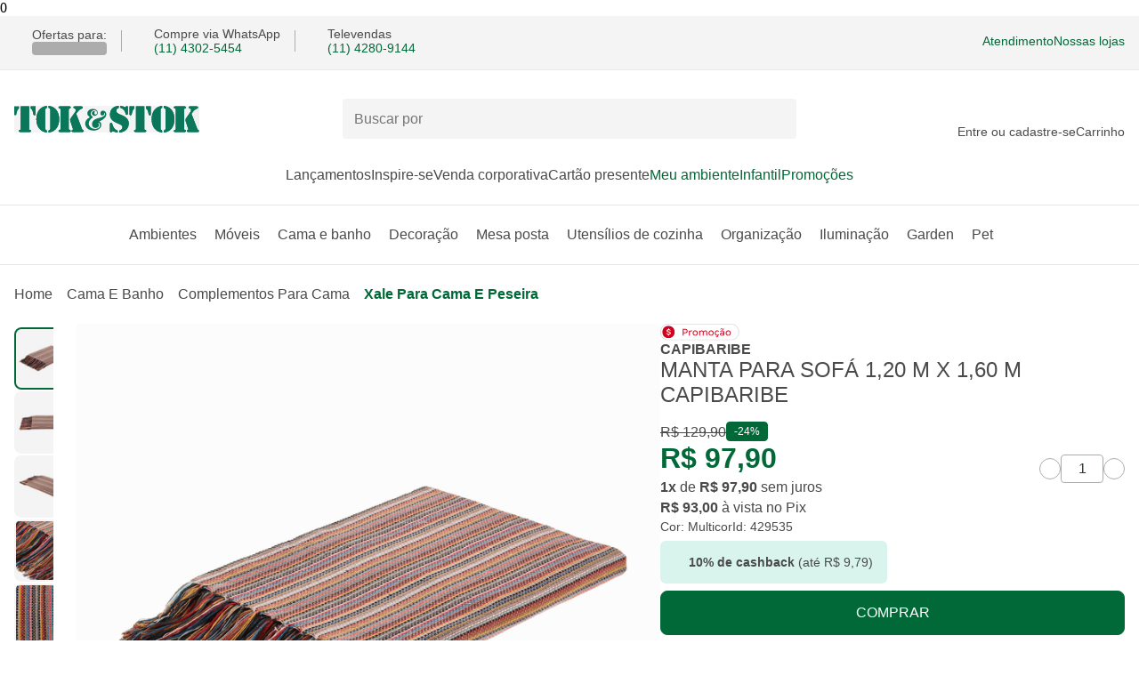

--- FILE ---
content_type: text/html; charset=utf-8
request_url: https://www.tokstok.com.br/manta-para-sofa-1-20-m-x-1-60-m-multicor-capibaribe/p
body_size: 38046
content:
<!DOCTYPE html><html lang="pt-BR"><head><meta charSet="utf-8" data-next-head=""/><meta name="viewport" content="width=device-width" data-next-head=""/><link rel="preconnect" href="//tokstok.vteximg.com.br" data-next-head=""/><link rel="dns-prefetch" href="//tokstok.vteximg.com.br" data-next-head=""/><link rel="preconnect" href="//tokstok.vtexassets.com" data-next-head=""/><link rel="dns-prefetch" href="//tokstok.vtexassets.com" data-next-head=""/><link rel="preconnect" href="//channels-backend-services.tokstok.com.br" data-next-head=""/><link rel="dns-prefetch" href="//channels-backend-services.tokstok.com.br" data-next-head=""/><meta name="twitter:card" content="summary" data-next-head=""/><meta name="twitter:site" content="@tokstok" data-next-head=""/><meta name="twitter:creator" content="@tokstok" data-next-head=""/><meta property="og:type" content="website" data-next-head=""/><meta property="og:locale" content="pt_BR" data-next-head=""/><meta property="og:site_name" content="Tok&amp;Stok" data-next-head=""/><script type="application/ld+json" data-next-head="">{"@context":"https://schema.org","@type":"Organization","name":"Tok&amp;Stok","url":"https://www.tokstok.com.br","sameAs":["https://www.facebook.com/tokstok","https://www.instagram.com/tokstok","https://br.pinterest.com/tokstok","https://twitter.com/tokstok"]}</script><script type="application/ld+json" data-next-head="">{"@context":"https://schema.org","@type":"Organization","url":"https://www.tokstok.com.br","logo":"https://www.tokstok.com.br/tokstok.svg","contactPoint":[{"telephone":"+55 (11) 5028-1007","contactType":"Atendimento pelo WhatsApp","areaServed":"BR","availableLanguage":["Brazilian Portuguese"],"@type":"ContactPoint"}]}</script><link rel="preload" href="/tokstok.svg" as="image" data-next-head=""/><title data-next-head="">MANTA PARA SOFÁ 1,20 M X 1,60 M CAPIBARIBE MULTICOR | Tok&amp;Stok</title><meta name="robots" content="index,follow" data-next-head=""/><meta name="description" content="MANTA PARA SOFÁ 1,20 M X 1,60 M CAPIBARIBE MULTICOR para redecorar sua casa com estilo e design Tok&amp;Stok. Encontre novas possibilidades em móveis e decoração." data-next-head=""/><meta property="og:title" content="MANTA PARA SOFÁ 1,20 M X 1,60 M CAPIBARIBE MULTICOR | Tok&amp;Stok" data-next-head=""/><meta property="og:description" content="MANTA PARA SOFÁ 1,20 M X 1,60 M CAPIBARIBE MULTICOR para redecorar sua casa com estilo e design Tok&amp;Stok. Encontre novas possibilidades em móveis e decoração." data-next-head=""/><meta property="og:url" content="https://www.tokstok.com.br/manta-para-sofa-1-20-m-x-1-60-m-multicor-capibaribe/p" data-next-head=""/><meta property="og:image" content="https://tokstok.vteximg.com.br/arquivos/ids/29212606/para-sofa-120-m-x-160-m-capibaribe-multicor-capibaribe_st0.png?v=638463800701530000" data-next-head=""/><meta property="og:image:alt" content="MANTA PARA SOFÁ 1,20 M X 1,60 M CAPIBARIBE MULTICOR | Tok&amp;Stok" data-next-head=""/><meta property="og:image:type" content="image/jpeg" data-next-head=""/><meta property="og:image:width" content="670" data-next-head=""/><meta property="og:image:height" content="670" data-next-head=""/><link rel="canonical" href="https://www.tokstok.com.br/manta-para-sofa-1-20-m-x-1-60-m-multicor-capibaribe/p" data-next-head=""/><meta name="keywords" content="" data-next-head=""/><script type="application/ld+json" data-next-head="">{"@context":"https://schema.org","@type":"Product","description":"A combinação do estilo regional com a decoração clássica encontra o seu match perfeito na linha Capibaribe, trazendo um toque ainda mais aconchegante e acolhedor para o seu lar. Feita em tear manual,  a manta para sofá possui delicados detalhes e acabamentos com franjas nas extremidades que enriquecem a decoração dos ambientes. Além de proteger e adornar o seu sofá poltrona ou cama, ela renova o espaço esbanjando originalidade e envolvendo-o nessa atmosfera deslumbrante de cores e nuances.","sku":"429535","color":"Multicor","image":["https://tokstok.vteximg.com.br/arquivos/ids/29212606/para-sofa-120-m-x-160-m-capibaribe-multicor-capibaribe_st0.png?v=638463800701530000","https://tokstok.vteximg.com.br/arquivos/ids/29212607/para-sofa-120-m-x-160-m-capibaribe-multicor-capibaribe_st1.png?v=638463800702470000","https://tokstok.vteximg.com.br/arquivos/ids/29212610/para-sofa-120-m-x-160-m-capibaribe-multicor-capibaribe_st2.png?v=638463800704970000","https://tokstok.vteximg.com.br/arquivos/ids/29212611/para-sofa-120-m-x-160-m-capibaribe-multicor-capibaribe_st3.png?v=638463800705270000","https://tokstok.vteximg.com.br/arquivos/ids/29212612/para-sofa-120-m-x-160-m-capibaribe-multicor-capibaribe_st4.png?v=638463800707170000"],"brand":{"@type":"Brand","name":"Tok&amp;Stok"},"offers":{"availability":"https://schema.org/InStock","priceCurrency":"BRL","price":"93","url":"https://www.tokstok.com.br/manta-para-sofa-1-20-m-x-1-60-m-multicor-capibaribe/p","priceValidUntil":"2026-01-21","@type":"Offer"},"name":"MANTA PARA SOFÁ 1,20 M X 1,60 M CAPIBARIBE"}</script><script type="application/ld+json" data-next-head="">{"@context":"https://schema.org","@type":"BreadcrumbList","itemListElement":[{"@type":"ListItem","position":1,"item":"https://www.tokstok.com.br/","name":"home"},{"@type":"ListItem","position":2,"item":"https://www.tokstok.com.br/cama-e-banho","name":"Cama e Banho"},{"@type":"ListItem","position":3,"item":"https://www.tokstok.com.br/cama-e-banho/complementos-para-cama","name":"Complementos para Cama"},{"@type":"ListItem","position":4,"item":"https://www.tokstok.com.br/cama-e-banho/complementos-para-cama/xale-para-cama-e-peseira","name":"Xale para Cama e Peseira"}]}</script><link rel="preload" href="https://tokstok.vteximg.com.br/arquivos/ids/29212606-624-auto/para-sofa-120-m-x-160-m-capibaribe-multicor-capibaribe_st0.png?v=638463800701530000&amp;width=624&amp;height=auto&amp;aspect=true" as="image" data-next-head=""/><link rel="preload" as="image" imageSrcSet="https://tokstok.vteximg.com.br/arquivos/ids/29212606-750-auto/para-sofa-120-m-x-160-m-capibaribe-multicor-capibaribe_st0.png?v=638463800701530000&amp;width=750&amp;height=auto&amp;aspect=true 1x, https://tokstok.vteximg.com.br/arquivos/ids/29212606-1920-auto/para-sofa-120-m-x-160-m-capibaribe-multicor-capibaribe_st0.png?v=638463800701530000&amp;width=1920&amp;height=auto&amp;aspect=true 2x" data-next-head=""/><style id="stitches">--sxs{--sxs:0 t-bmUloQ}@media{:root,.t-bmUloQ{--fonts-main:'Margem', fallback-font, sans-serif;--space-100:0.25rem;--space-200:0.5rem;--space-300:0.75rem;--space-400:1rem;--space-500:1.25rem;--space-600:1.5rem;--space-700:1.75rem;--space-800:2rem;--space-900:2.25rem;--space-1000:2.5rem;--space-1100:2.75rem;--space-1200:3rem;--space-1300:3.25rem;--space-1400:3.5rem;--space-1500:3.75rem;--space-1600:4rem;--fontSizes-100:0.625rem;--fontSizes-200:0.75rem;--fontSizes-300:0.875rem;--fontSizes-400:1rem;--fontSizes-500:1.25rem;--fontSizes-600:1.5rem;--fontSizes-700:2rem;--fontWeights-regular:400;--fontWeights-medium:500;--fontWeights-bold:700;--radii-100:0.25rem;--radii-200:0.5rem;--radii-300:0.75rem;--radii-circle:50%;--radii-pill:999rem;--lineHeights-tight:1;--lineHeights-medium:1.2;--lineHeights-large:1.5;--borderWidths-thin:1px;--borderWidths-medium:2px;--borderWidths-large:3px;--zIndices-100:1;--zIndices-200:2;--zIndices-300:3;--zIndices-400:4;--zIndices-max:9;--shadows-red40:0px 1px 8px rgba(208, 2, 27, 0.33);--shadows-green40:0px 1px 8px rgba(0, 105, 55, 0.28);--shadows-gray40:0px 1px 8px rgba(0, 0, 0, 0.15);--colors-green10:#D8F4ED;--colors-green20:#63a896;--colors-green30:#009845;--colors-green40:#00833E;--colors-green60:#006937;--colors-white:#FFFFFF;--colors-gray10:#F4F4F4;--colors-gray20:#e8e8e8;--colors-gray30:#acacac;--colors-gray40:#848484;--colors-gray50:#4a4a4a;--colors-black:#2d3a37;--colors-red10:#FFEBEE;--colors-red40:#d0021b;--colors-red60:#B21327;--colors-yellow10:#FFF3CB;--colors-yellow40:#FFCB46;--colors-yellow90:#4D3300;--colors-blue10:#E7ECFF;--colors-blue90:#000933}}--sxs{--sxs:1 dbsNcR k-hRFpkO k-ibVtbj k-hjmghH k-ilApwy}@media{*{margin:0;padding:0;box-sizing:border-box}* input,* button,* textarea,* select{font:inherit}fieldset{border:0}@font-face{font-family:Margem;src:local('Margem'), url('/_next/static/media/Margem-Regular.9ef026ce.woff2') format('woff2'), url('/_next/static/media/Margem-Regular.9950f5aa.woff') format('woff');font-weight:400;font-style:normal;font-display:optional}@font-face{font-family:Margem;src:local('Margem'), url('/_next/static/media/Margem-Medium.7c128db3.woff2') format('woff2'), url('/_next/static/media/Margem-Medium.daccb6d4.woff') format('woff');font-weight:500;font-style:normal;font-display:optional}@font-face{font-family:Margem;src:local('Margem'), url('/_next/static/media/Margem-Bold.217a7bfa.woff2') format('woff2'), url('/_next/static/media/Margem-Bold.971742f3.woff') format('woff');font-weight:700;font-style:normal;font-display:optional}@font-face{font-family:fallback-font;src:local("Arial");ascent-override:80.67%;descent-override:19.78%;line-gap-override:0.00%;size-adjust:103.64%}@keyframes k-hRFpkO{0%{opacity:0;transform:translateY(-0.125rem)}100%{opacity:1;transform:translateY(0)}}@keyframes k-ibVtbj{0%{opacity:0;transform:translateX(0.125rem)}100%{opacity:1;transform:translateX(0)}}@keyframes k-hjmghH{0%{opacity:0;transform:translateY(0.125rem)}100%{opacity:1;transform:translateY(0)}}@keyframes k-ilApwy{0%{opacity:0;transform:translateX(-0.125rem)}100%{opacity:1;transform:translateX(0)}}}--sxs{--sxs:2 c-jyRwEJ c-liqkHT c-kBYYkb c-eJoIWj c-dhzjXW c-bzUIjc c-gyMVMl c-eLSAEm c-fGHEql c-bsCusw c-bRfSDm c-eBmTDV c-gulvcB c-vrKks c-hJCsSp c-iOYCsy c-OjzFS c-bnPwEO c-jwRjeZ c-iHvNWM c-kSULkD c-PJLV c-bLnuVu c-qKGdu c-iGliPm c-cNhZKS c-roVaw c-hNTzoq c-gEmHTB c-hwBYnN c-eCGQwY c-jwqTOt PJLV c-fKIVWA c-gHkCOQ c-bucuwG c-jvHfpO c-dYkOZt c-guWnCp c-dLCBhF c-dpIdSG c-eNouhZ c-hRGlZo c-livzRn c-jGdhFN c-gNzGWa c-faTtWv c-SxWwc c-dOnEr c-iJaYRV c-iUdKPG c-bnuyTQ c-giJyjd c-liZLNl c-cZChVf c-bvhrOq c-dTkfXm c-pVVVt c-jEvdHH c-haBjHD c-jZDszL c-lcBTcv c-gtSoTo c-eYKHrn c-kXQlbV c-jkmMdC c-dNQzMY c-hZiPyy c-ibIMgT c-bQzyIt c-nAZOu c-jmDvd c-hHTypW c-ecidSt c-kBVPeC c-kNFhcA c-iGpvTC c-cWclVj c-keuSOO c-cwfBNA c-eAgKpy c-lgLSMg c-iCJkci c-cbBXN c-iHUnJb c-hcSnnZ c-hxvpuA c-kxJBGv c-buxPNN c-lhdtk c-bKpUcp}@media{.c-jyRwEJ{margin:0 auto;padding:0 var(--space-400);width:100%}.c-liqkHT{left:-999px;position:absolute;top:auto;width:1px;height:1px;overflow:hidden;z-index:-999}.c-liqkHT:focus-visible{padding:var(--space-500);background:var(--colors-white);left:auto;top:var(--space-200);width:auto;height:auto;overflow:auto;z-index:var(--zIndices-max);font-family:var(--fonts-main);text-decoration:none;color:var(--colors-gray50);border-radius:var(--radii-100);outline-width:var(--borderWidths-medium);outline-style:solid;outline-offset:var(--borderWidths-medium);outline-color:var(--colors-gray50)}.c-kBYYkb{display:none}.c-eJoIWj{padding:var(--space-300) 0;font-family:var(--fonts-main);font-size:var(--fontSizes-300);color:var(--colors-gray50);background-color:var(--colors-gray10);border-bottom:solid;border-width:var(--borderWidths-thin);border-color:var(--colors-gray20)}.c-dhzjXW{display:flex}.c-bzUIjc{width:1em;height:1em}.c-gyMVMl{font-family:var(--fonts-main)}.c-eLSAEm{background-color:var(--colors-gray30);animation:1.5s k-gqhqmu ease infinite}.c-fGHEql{width:100%}.c-bsCusw{height:1.5rem;width:var(--borderWidths-thin);background:var(--colors-gray30);margin:0 var(--space-400)}.c-bRfSDm{font-family:var(--fonts-main);display:inline-flex;height:-moz-fit-content;height:fit-content;border:none;background:none;cursor:pointer}.c-bRfSDm:focus-visible{border-radius:var(--radii-100);outline-width:var(--borderWidths-medium);outline-style:solid;outline-offset:var(--borderWidths-medium)}.c-eBmTDV{font-family:var(--fonts-main);display:grid;align-items:center;grid-template-columns:repeat(3, 1fr);grid-template-areas:'hamburger-menu logo user-and-cart' 'search-bar search-bar search-bar' 'regionalization regionalization regionalization';gap:var(--space-500) var(--space-800);padding:var(--space-400) 0 0;background:var(--colors-white)}@media (min-width: 64.0625em){.c-eBmTDV{grid-template-columns:1fr 1fr minmax(18.5rem, 1fr);grid-template-areas:'logo search-bar user-and-cart';padding:var(--space-800) 0 0}}.c-vrKks{all:unset;display:inline-flex;height:-moz-fit-content;height:fit-content;cursor:pointer}.c-vrKks:disabled{pointer-events:none}.c-vrKks:focus-visible{border-radius:var(--radii-100);outline-width:var(--borderWidths-medium);outline-style:solid;outline-offset:var(--borderWidths-medium);outline-color:var(--colors-green60)}.c-gulvcB{outline:none}.c-hJCsSp{display:flex;grid-area:logo}@media (max-width: 64em){.c-hJCsSp{width:max(10.375rem, 80%);place-self:center;justify-content:center}}.c-iOYCsy{max-inline-size:100%;block-size:auto}.c-OjzFS{font-family:var(--fonts-main);display:flex;align-items:center;grid-column-start:1;grid-column-end:4;position:relative;z-index:var(--zIndices-300)}@media (min-width: 64.0625em){.c-OjzFS{grid-row:1;grid-column-start:2;grid-column-end:2;min-width:31.875rem}}.c-bnPwEO{padding:var(--space-300);padding-right:var(--space-1100);flex-grow:1;border-radius:var(--radii-100);font-size:var(--fontSizes-400);font-weight:var(--fontWeights-regular);color:var(--colors-black);line-height:var(--lineHeights-medium);border-width:var(--borderWidths-thin);width:100%;z-index:var(--zIndices-300);background-color:var(--colors-gray10);border-color:transparent;transition:0.3s ease all}.c-bnPwEO:focus-visible{outline-width:0px;background:var(--colors-white);border-color:var(--colors-gray30)}.c-jwRjeZ{position:absolute;right:var(--space-300);z-index:var(--zIndices-300)}.c-kSULkD{display:none}@media (min-width: 64.0625em){.c-kSULkD{display:block;font-size:var(--fontSizes-300)}}.c-iHvNWM{display:grid;justify-items:center;text-align:center;gap:var(--space-100)}.c-bLnuVu{display:grid;position:relative}.c-qKGdu{display:flex;flex-direction:row;gap:var(--space-500);list-style:none;justify-content:left;flex-wrap:nowrap;overflow-x:auto;margin-top:var(--space-600);margin-bottom:var(--space-300);padding-bottom:var(--space-400);scrollbar-width:auto;scrollbar-color:var(--gray50) var(--gray20)}.c-qKGdu::-webkit-scrollbar{height:0.375rem}.c-qKGdu::-webkit-scrollbar-track{background:var(--colors-gray20);border-radius:var(--radii-300)}.c-qKGdu::-webkit-scrollbar-thumb{background-color:var(--colors-gray50);border-radius:var(--radii-300)}.c-iGliPm{border:none;height:1px;border-top:solid;border-width:var(--borderWidths-thin)}.c-cNhZKS{display:flex;justify-content:center;list-style:none;gap:var(--space-600);padding:var(--space-800) 0 var(--space-600)}.c-roVaw{width:100%}.c-roVaw[data-state="open"]{color:var(--colors-green60)}.c-hNTzoq{position:relative;top:1px;margin-left:var(--space-100)}[data-state=open] .c-hNTzoq{transform:rotate(-180deg)}@media (prefers-reduced-motion: no-preference){.c-hNTzoq{transition:transform 250ms ease}}.c-hwBYnN{gap:var(--space-1000);display:flex;justify-content:center}.c-eCGQwY{gap:var(--space-1000)}.c-gEmHTB{position:absolute;background-color:var(--colors-white);z-index:var(--zIndices-max);padding:var(--space-1000) 0;width:100%;box-shadow:var(--shadows-gray40);border-radius:0px 0px var(--radii-200) var(--radii-200)}.c-jwqTOt{display:grid;row-gap:var(--space-600)}@media (min-width: 64.0625em){.c-jwqTOt{row-gap:var(--space-1600)}}@media (max-width: 64em){.c-jwqTOt{display:flex;flex-flow:column}}.c-fKIVWA{display:flex;flex-wrap:wrap;gap:var(--space-200);font-size:var(--fontSizes-300)}@media (min-width: 64.0625em){.c-fKIVWA{font-size:var(--fontSizes-400)}}.c-gHkCOQ{list-style:none;text-transform:capitalize;display:inline-flex;gap:var(--space-200);align-items:center}.c-bucuwG{padding:0 0 0 }.c-jvHfpO{display:grid;row-gap:var(--space-600);align-items:start}@media (max-width: 64em){.c-jvHfpO{grid-template-columns:1fr;grid-template-areas:
      "identifier"
      "carousel"
      "controls"
    }}@media (min-width: 64.0625em){.c-jvHfpO{grid-template-columns:3fr 2fr;grid-template-rows:auto 1fr;grid-template-areas:
      "carousel identifier"
      "carousel controls"
    ;column-gap:var(--space-400)}}.c-dYkOZt{display:flex;position:relative}.c-guWnCp{cursor:pointer;height:1.25rem;position:absolute;right:0.5rem;-webkit-user-select:none;user-select:none;width:1.25rem;z-index:var(--zIndices-200)}.c-dpIdSG{position:relative;display:grid}.c-eNouhZ{scroll-snap-type:x mandatory;display:flex;-webkit-overflow-scrolling:touch;overflow-x:scroll;overflow-y:hidden;scroll-behavior:smooth;scrollbar-width:none;list-style-type:none}.c-eNouhZ::-webkit-scrollbar{display:none}.c-hRGlZo{display:flex;justify-content:center;min-width:100%;scroll-snap-align:start}.c-livzRn{width:100%;max-width:39rem;height:auto}.c-gNzGWa{---innerBorderSize:0.1875rem;display:inline-grid;place-items:center;border:none;border-radius:var(--radii-circle);cursor:pointer;-webkit-user-select:none;user-select:none;outline:var(---innerBorderSize) solid transparent;outline-offset:calc(var(---innerBorderSize)*-1)}.c-gNzGWa:disabled{pointer-events:none}@media (prefers-reduced-motion: no-preference){.c-gNzGWa{transition:all 250ms ease}}.c-jGdhFN{position:absolute;top:50%;transform:translateY(-50%)}.c-faTtWv{position:absolute;top:50%;right:0;transform:translateY(-50%)}.c-SxWwc{display:flex;list-style-type:none;overflow-x:scroll;scrollbar-width:none}.c-SxWwc::-webkit-scrollbar{display:none}.c-dOnEr{padding:var(--space-100);column-gap:var(--space-300);width:-moz-fit-content;width:fit-content}@media (min-width: 64.0625em){.c-dOnEr{column-gap:var(--space-600)}}.c-iJaYRV{display:inherit;column-gap:var(--space-400);min-width:100%;scroll-snap-align:end;justify-content:center}@media (min-width: 64.0625em){.c-iJaYRV{column-gap:var(--space-600)}}.c-iUdKPG .photo-carousel-thumb{height:inherit;width:inherit}@media (max-width: 32.4375em){.c-iUdKPG{height:3rem;width:3rem}}.c-iUdKPG{height:4rem;width:4rem}@media (max-width: 340px){.c-iUdKPG.product-thumb-item{height:3.5rem;width:3.5rem}}.c-giJyjd{z-index:calc(var(--zIndices-100)*-1);max-inline-size:100%;block-size:auto;height:100%}.c-bnuyTQ{display:inline-grid;position:relative;border-width:var(--borderWidths-thin);border-color:var(--colors-gray30);border-style:solid;border-radius:var(--radii-circle);outline:none;background:none;overflow:hidden;cursor:pointer;z-index:0}.c-bnuyTQ:focus-visible{border-radius:var(--radii-circle);outline-width:var(--borderWidths-medium);outline-style:solid;outline-offset:var(--borderWidths-medium);outline-color:var(--colors-gray50)}.c-dLCBhF > .carousel-slider{min-height:inherit}.c-dLCBhF > .arrow-left{left:var(--space-400)}.c-dLCBhF > .arrow-right{right:var(--space-400)}.c-liZLNl{display:flex;align-items:center;gap:var(--space-200);text-transform:capitalize}.c-cZChVf .konfidency.summary.row{align-items:center;font-family:var(--fonts-main)}.c-bvhrOq{display:grid;height:-moz-fit-content;height:fit-content;grid-area:controls;row-gap:var(--space-800)}@media (min-width: 64.0625em){.c-bvhrOq{row-gap:var(--space-600)}}.c-dTkfXm{display:flex;gap:inherit}@media (max-width: 32.4375em){.c-dTkfXm{align-items:start;flex-direction:column}}@media (min-width: 32.5em){.c-dTkfXm{align-items:center;justify-content:space-between;flex-direction:row}}@media (max-width: 64em){.c-dTkfXm{max-width:27.75rem}}.c-pVVVt{padding:var(--space-100) var(--space-200);background-color:var(--colors-green60);border-radius:var(--radii-100);border-style:solid;border-color:var(--colors-green60);border-width:var(--borderWidths-thin);text-align:center;width:-moz-fit-content;width:fit-content}.c-jEvdHH{font-family:var(--fonts-main);font-size:var(--fontSizes-300);background-color:var(--colors-gray50);border-radius:var(--radii-200);padding:var(--space-300) var(--space-500);max-width:20rem;color:var(--colors-gray10)}@media (prefers-reduced-motion: no-preference){.c-jEvdHH{animation-duration:400ms;animation-timing-function:cubic-bezier(0.16, 1, 0.3, 1);animation-fill-mode:forwards;will-change:transform, opacity}}@media (prefers-reduced-motion: no-preference){.c-jEvdHH[data-state="delayed-open"][data-side="top"]{animation-name:k-hRFpkO}}@media (prefers-reduced-motion: no-preference){.c-jEvdHH[data-state="delayed-open"][data-side="right"]{animation-name:k-ibVtbj}}@media (prefers-reduced-motion: no-preference){.c-jEvdHH[data-state="delayed-open"][data-side="bottom"]{animation-name:k-hjmghH}}@media (prefers-reduced-motion: no-preference){.c-jEvdHH[data-state="delayed-open"][data-side="left"]{animation-name:k-ilApwy}}.c-haBjHD{display:flex;column-gap:var(--space-100);align-items:center}.c-jZDszL:focus-visible{outline:none;border-width:var(--borderWidths-medium);border-color:var(--colors-green60);box-shadow:var(--shadows-green40)}.c-lcBTcv{background:transparent;border-color:var(--colors-gray30);border-radius:var(--radii-circle);border-style:solid;border-width:var(--borderWidths-thin);color:var(--colors-black);cursor:pointer;font-family:var(--fonts-main);font-weight:var(--fontWeights-bold);width:1.5rem;height:1.5rem;display:inline-grid;place-items:center}.c-lcBTcv:disabled{pointer-events:none}.c-gtSoTo{border-color:var(--colors-gray30);border-radius:var(--radii-100);border-style:solid;border-width:var(--borderWidths-thin);color:var(--colors-black);font-family:var(--fonts-main);font-weight:var(--fontWeights-regular);font-size:var(--fontSizes-400);width:3rem;height:2rem;text-align:center;-moz-appearance:textfield}.c-gtSoTo::-webkit-outer-spin-button,.c-gtSoTo::-webkit-inner-spin-button{display:none}.c-eYKHrn{display:grid;gap:var(--space-300)}@media (min-width: 64.0625em){.c-eYKHrn{margin-top:var(--space-400)}}.c-kXQlbV{---innerBorderSize:0.1875rem;display:inline-flex;align-items:center;justify-content:center;gap:var(--space-200);background:none;font-family:var(--fonts-main);text-transform:uppercase;line-height:var(--lineHeights-tight);font-weight:var(--fontWeights-medium);border-radius:var(--radii-200);cursor:pointer;-webkit-user-select:none;user-select:none;border-width:var(--borderWidths-thin);border-style:solid}.c-kXQlbV:disabled{pointer-events:none}@media (prefers-reduced-motion: no-preference){.c-kXQlbV{transition:all 250ms ease}}.c-kXQlbV{outline:var(---innerBorderSize) solid transparent;outline-offset:calc(var(---innerBorderSize)*-1);text-decoration:none}.c-jkmMdC{---size:var(--space-600);display:inline-block;position:relative;width:var(---size);height:0}.c-dNQzMY{position:absolute;inset:0;margin-top:-50%}.c-hZiPyy{height:86px;max-width:520px;padding:16px;gap:16px;border-radius:8px;box-shadow:0px 1px 8px 0px #00000026;display:flex;align-items:center}.c-ibIMgT{color:var(--colors-gray50);font-family:var(--fonts-main);font-size:var(--fontSizes-200);display:inline-flex;border-radius:var(--radii-pill);align-items:center;text-align:center}@media (min-width: 64.0625em){.c-ibIMgT{font-size:var(--fontSizes-400);padding:var(--space-300) var(--space-1000);gap:var(--space-300)}}.c-bQzyIt{display:grid}.c-nAZOu{font-family:var(--fonts-main);color:var(--colors-gray50);font-size:var(--fontSizes-400)}.c-jmDvd{display:flex;flex-direction:column;gap:var(--space-200);align-items:flex-start;overflow:hidden}.c-hHTypW{display:flex;width:100%;border-style:solid;border-width:var(--borderWidths-thin);border-color:transparent;border-radius:var(--radii-200);height:3.625rem;position:relative;inset:0}.c-hHTypW .end-adornment-container > svg,.c-hHTypW [data-name="ghost-icon-button"]{margin-right:var(--space-400)}.c-ecidSt{all:unset;border:none;outline:none;width:100%;color:var(--colors-gray50);font-size:var(--fontSizes-400);box-sizing:border-box;font-family:var(--fonts-main);padding:var(--space-500) var(--space-400)}.c-ecidSt::placeholder{color:var(--colors-gray30);font-size:var(--fontSizes-400)}.c-ecidSt:disabled{background:transparent;cursor:default}.c-ecidSt::-webkit-inner-spin-button{-webkit-appearance:none;margin:0}.c-ecidSt[type=number]{-moz-appearance:textfield}.c-ecidSt:-webkit-autofill,.c-ecidSt:-webkit-autofill:hover,.c-ecidSt:-webkit-autofill:focus,.c-ecidSt:-webkit-autofill::first-line{-webkit-background-clip:text;-webkit-border:none;-webkit-box-shadow:none;-webkit-background-clip:text;background-clip:text;box-shadow:none;border:none}@media (min-width: 64.0625em){.c-kBVPeC{display:grid;row-gap:var(--space-1600)}}.c-iGpvTC{background-color:var(--colors-gray10);border-radius:var(--radii-200);border-style:solid;border-width:var(--borderWidths-medium);width:4.375rem!important;height:4.375rem}@media (max-width: 64em){.c-iGpvTC{min-width:3.4375rem!important;height:3.4375rem}}.c-cWclVj{mix-blend-mode:multiply;border-radius:var(--radii-100);width:100%;height:100%}.c-kNFhcA{overflow:hidden;display:flex;flex-flow:column;gap:var(--space-300);align-items:center;padding:var(--space-100) 0}.c-kNFhcA .slick-list{transform:translateZ(0);overflow:hidden;max-height:-moz-fit-content;max-height:fit-content}.c-kNFhcA .slick-track{overflow:hidden;max-height:-moz-fit-content;max-height:fit-content}.c-cwfBNA{max-width:52.625rem;height:auto;mix-blend-mode:multiply}@media (max-width: 64em){.c-cwfBNA{width:100%}}.c-keuSOO{width:41rem;position:sticky;top:50px;height:max-content;z-index:var(--zIndices-300);display:flex;flex-flow:column}.c-keuSOO > .carousel-slider{min-height:inherit}.c-keuSOO .arrow-left{display:none}.c-keuSOO .arrow-right{display:none}.c-keuSOO:hover .arrow-left{opacity:1}.c-keuSOO:hover .arrow-right{opacity:1}@media (max-width: 64em){.c-keuSOO{position:relative;top:0;width:auto}}.c-eAgKpy{display:grid;gap:var(--space-300)}@media (min-width: 64.0625em){.c-eAgKpy{margin-top:var(--space-1000)}}.c-lgLSMg{font-family:var(--fonts-main);border-spacing:0;color:var(--colors-gray50);font-size:var(--fontSizes-200);width:100%}@media (min-width: 64.0625em){.c-lgLSMg{font-size:var(--fontSizes-500);max-width:27.75rem}}.c-lgLSMg td{padding:var(--space-500) 0;border-bottom:solid;border-color:var(--colors-gray20);border-width:var(--borderWidths-thin)}.c-lgLSMg td:last-child{text-align:end;padding-right:var(--space-400)}.c-lgLSMg tr:last-child > td{border:none}.c-iCJkci{font-family:var(--fonts-main);font-weight:var(--fontWeights-regular);font-size:var(--fontSizes-400);color:var(--colors-black)}.c-cbBXN{font-family:var(--fonts-main);font-size:var(--fontSizes-500);font-weight:var(--fontWeights-medium);color:var(--colors-black);margin:0 0 var(--space-100)}@media (prefers-reduced-motion: no-preference){.c-buxPNN{transition:transform 300ms cubic-bezier(0.87, 0, 0.13, 1)}}[data-state=open] .c-buxPNN{transform:rotate(180deg)}.c-kxJBGv{all:unset;font-family:var(--fonts-main);font-size:var(--fontSizes-400);background-color:var(--colors-white);padding:var(--space-400) 0;flex:1;display:flex;align-items:center;justify-content:space-between;line-height:var(--lineHeights-tight);color:var(--colors-gray50);cursor:pointer;-webkit-user-select:none;user-select:none}.c-kxJBGv[data-state="open"]{font-weight:var(--fontWeights-medium)}.c-kxJBGv:hover{color:var(--colors-green60)}.c-kxJBGv{position:relative}.c-kxJBGv:focus-visible::after{content:"";display:block;position:absolute;z-index:var(--zIndices-100);left:0;right:0;margin:calc(var(--space-300)*-1);padding:var(--space-400) 0;box-shadow:var(--shadows-green40);border-style:solid;border-color:var(--colors-green60);border-width:var(--borderWidths-medium);border-radius:var(--radii-pill)}.c-hxvpuA{all:unset;display:flex}.c-lhdtk{overflow:hidden;background-color:var(--colors-white)}.c-lhdtk[data-state="closed"]{display:none}.c-hcSnnZ{border-top:solid;border-width:var(--borderWidths-thin);border-color:var(--colors-gray30)}.c-hcSnnZ:first-of-type{border-top:0}.c-iHUnJb{width:100%;background-color:var(--colors-white)}.c-bKpUcp{display:flex}.c-bKpUcp:after,.c-bKpUcp:before{content:"";flex:1 1;border-bottom-style:solid;border-bottom-width:var(--borderWidths-thin);border-bottom-color:var(--colors-gray30);margin:auto}.c-bKpUcp:after{margin-left:var(--space-300)}.c-bKpUcp:before{margin-right:var(--space-300)}}--sxs{--sxs:3 c-jyRwEJ-hQofwP-size-contained c-kBYYkb-kKilcy-mismatch-touch c-dhzjXW-ejCoEP-direction-row c-dhzjXW-irEjuD-align-stretch c-dhzjXW-knmidH-justify-between c-dhzjXW-kVNAnR-wrap-noWrap c-dhzjXW-jroWjL-align-center c-dhzjXW-awKDG-justify-start c-dhzjXW-dvfgkX-gap-200 c-bzUIjc-dePYOE-size-500 c-bzUIjc-eNYrSp-fill-green60 c-dhzjXW-iTKOFX-direction-column c-gyMVMl-cLCUdC-size-300 c-gyMVMl-dYJjti-weight-regular c-gyMVMl-ZzHSU-fontStyle-normal c-gyMVMl-fNnUSH-lineHeight-medium c-gyMVMl-kxLnFm-color-gray50 c-fGHEql-kmfYGy-variant-text c-bRfSDm-bXwcGy-color-primary c-bRfSDm-irIglB-decoration-none c-bRfSDm-yryws-size-inherit c-dhzjXW-ckQfFd-gap-400 c-kBYYkb-cWilrl-match-touch c-bzUIjc-fbXXhH-size-600 c-bzUIjc-kVrRSI-fill-currentColor c-dhzjXW-bZmKkd-justify-end c-dhzjXW-fiGuHF-gap-800 c-bRfSDm-ceewDu-color-secondary c-bRfSDm-FNdWV-size-400 c-iGliPm-gaKSbp-borderColor-gray20 c-dhzjXW-bICGYT-justify-center c-bzUIjc-FNdWV-size-400 c-dhzjXW-XefLA-wrap-wrap c-gyMVMl-FNdWV-size-400 c-dhzjXW-eDMgMI-gap-100 c-gyMVMl-dePYOE-size-500 c-gyMVMl-hyvuql-weight-bold c-gyMVMl-hPOcbf-size-200 c-gyMVMl-hnUxyT-color-green60 c-bzUIjc-cLCUdC-size-300 c-bzUIjc-cuSWUI-fill-gray50 c-bRfSDm-lhjSpC-decoration-bold c-bzUIjc-jOYNif-fill-black c-gNzGWa-YqYlg-size-small c-gNzGWa-kyPDpw-color-primary c-bzUIjc-yryws-size-inherit c-bnuyTQ-jflFmu-status-active c-dhzjXW-ijCFNb-gap-600 c-gyMVMl-hmYhLw-lineHeight-tight c-gyMVMl-fPSeYF-color-white c-gyMVMl-lniyJa-size-700 c-bzUIjc-hPOcbf-size-200 c-kXQlbV-isJKD-size-medium c-kXQlbV-dSFJTs-variant-contained c-kXQlbV-jSevwb-color-primary c-kXQlbV-cVWesJ-variant-outlined c-gyMVMl-eVqYxL-lineHeight-large c-ibIMgT-redpb-size-large c-ibIMgT-csohby-color-info c-dhzjXW-kCyGUG-gap-300 c-gyMVMl-iqKmYR-weight-medium c-bQzyIt-kRIfoH-align-baseline c-bQzyIt-eTHpBs-justify-start c-bQzyIt-hATmco-flow-row c-bQzyIt-dvfgkX-gap-200 c-bRfSDm-iNyvId-decoration-underline c-hHTypW-bNiUza-disabled-false c-dhzjXW-aElSs-gap-900 c-bQzyIt-gjemnU-align-start c-bQzyIt-gyNLch-columns-4 c-bQzyIt-kKJTNT-columnGap-400 c-bQzyIt-bcSiAT-rowGap-400 c-bzUIjc-cneMLx-fill-gray40 c-gyMVMl-cNdzuP-color-gray40 c-dhzjXW-icMHOF-gap-1500 c-ibIMgT-eLhPAk-size-medium c-bRfSDm-hPOcbf-size-200 c-bzUIjc-lniyJa-size-700 c-bRfSDm-cLCUdC-size-300 c-dhzjXW-kbincq-gap-1200 c-bQzyIt-kCyGUG-gap-300}@media{.c-jyRwEJ-hQofwP-size-contained{max-width:81.25rem}@media not all and (max-width: 64em){.c-kBYYkb-kKilcy-mismatch-touch{display:contents}}.c-dhzjXW-ejCoEP-direction-row{flex-direction:row}.c-dhzjXW-irEjuD-align-stretch{align-items:stretch}.c-dhzjXW-knmidH-justify-between{justify-content:space-between}.c-dhzjXW-kVNAnR-wrap-noWrap{flex-wrap:nowrap}.c-dhzjXW-jroWjL-align-center{align-items:center}.c-dhzjXW-awKDG-justify-start{justify-content:flex-start}.c-dhzjXW-dvfgkX-gap-200{gap:var(--space-200)}.c-bzUIjc-dePYOE-size-500{font-size:var(--fontSizes-500)}.c-bzUIjc-eNYrSp-fill-green60{fill:var(--colors-green60)}.c-dhzjXW-iTKOFX-direction-column{flex-direction:column}.c-gyMVMl-cLCUdC-size-300{font-size:var(--fontSizes-300)}.c-gyMVMl-dYJjti-weight-regular{font-weight:var(--fontWeights-regular)}.c-gyMVMl-ZzHSU-fontStyle-normal{font-style:normal}.c-gyMVMl-fNnUSH-lineHeight-medium{line-height:var(--lineHeights-medium)}.c-gyMVMl-kxLnFm-color-gray50{color:var(--colors-gray50)}.c-fGHEql-kmfYGy-variant-text{border-radius:var(--radii-100)}.c-bRfSDm-bXwcGy-color-primary{color:var(--colors-green60)}.c-bRfSDm-bXwcGy-color-primary:focus-visible{color:var(--colors-gray50);outline-color:var(--colors-gray50)}@media (hover: hover){.c-bRfSDm-bXwcGy-color-primary:hover{color:var(--colors-gray50)}}.c-bRfSDm-irIglB-decoration-none{font-weight:var(--fontWeights-regular);text-decoration:none}.c-bRfSDm-yryws-size-inherit{font-size:inherit}.c-dhzjXW-ckQfFd-gap-400{gap:var(--space-400)}@media (max-width: 64em){.c-kBYYkb-cWilrl-match-touch{display:contents}}.c-bzUIjc-fbXXhH-size-600{font-size:var(--fontSizes-600)}.c-bzUIjc-kVrRSI-fill-currentColor{fill:currentColor}.c-dhzjXW-bZmKkd-justify-end{justify-content:flex-end}.c-dhzjXW-fiGuHF-gap-800{gap:var(--space-800)}.c-bRfSDm-ceewDu-color-secondary{color:var(--colors-gray50)}.c-bRfSDm-ceewDu-color-secondary:focus-visible{color:var(--colors-green60);outline-color:var(--colors-green60)}@media (hover: hover){.c-bRfSDm-ceewDu-color-secondary:hover{color:var(--colors-green60)}}.c-bRfSDm-FNdWV-size-400{font-size:var(--fontSizes-400)}.c-iGliPm-gaKSbp-borderColor-gray20{border-color:var(--colors-gray20)}.c-dhzjXW-bICGYT-justify-center{justify-content:center}.c-bzUIjc-FNdWV-size-400{font-size:var(--fontSizes-400)}.c-dhzjXW-XefLA-wrap-wrap{flex-wrap:wrap}.c-gyMVMl-FNdWV-size-400{font-size:var(--fontSizes-400)}.c-dhzjXW-eDMgMI-gap-100{gap:var(--space-100)}.c-gyMVMl-dePYOE-size-500{font-size:var(--fontSizes-500)}.c-gyMVMl-hyvuql-weight-bold{font-weight:var(--fontWeights-bold)}.c-gyMVMl-hPOcbf-size-200{font-size:var(--fontSizes-200)}.c-gyMVMl-hnUxyT-color-green60{color:var(--colors-green60)}.c-bzUIjc-cLCUdC-size-300{font-size:var(--fontSizes-300)}.c-bzUIjc-cuSWUI-fill-gray50{fill:var(--colors-gray50)}.c-bRfSDm-lhjSpC-decoration-bold{font-weight:var(--fontWeights-bold);text-decoration:none}.c-bzUIjc-jOYNif-fill-black{fill:var(--colors-black)}.c-gNzGWa-YqYlg-size-small{---size:2.625rem;width:var(---size);height:var(---size);font-size:var(--fontSizes-400)}.c-gNzGWa-kyPDpw-color-primary{color:var(--colors-black);background:var(--colors-white);box-shadow:var(--shadows-gray40)}.c-gNzGWa-kyPDpw-color-primary:focus-visible{outline-color:var(--colors-green30);box-shadow:var(--shadows-green40)}.c-gNzGWa-kyPDpw-color-primary:disabled{color:var(--colors-white);background:var(--colors-gray40);cursor:default}@media (hover: hover){.c-gNzGWa-kyPDpw-color-primary:hover{color:var(--colors-green30)}}.c-bzUIjc-yryws-size-inherit{font-size:inherit}.c-bnuyTQ-jflFmu-status-active{border-color:var(--colors-green60);border-width:var(--borderWidths-large)}.c-dhzjXW-ijCFNb-gap-600{gap:var(--space-600)}.c-gyMVMl-hmYhLw-lineHeight-tight{line-height:var(--lineHeights-tight)}.c-gyMVMl-fPSeYF-color-white{color:var(--colors-white)}.c-gyMVMl-lniyJa-size-700{font-size:var(--fontSizes-700)}.c-bzUIjc-hPOcbf-size-200{font-size:var(--fontSizes-200)}.c-kXQlbV-isJKD-size-medium{padding:var(--space-400) var(--space-1000)}.c-kXQlbV-dSFJTs-variant-contained:disabled:not(.loading){background:var(--colors-gray40);border-color:var(--colors-gray40)}.c-kXQlbV-jSevwb-color-primary:focus-visible{outline-color:var(--colors-green30);box-shadow:var(--shadows-green40)}.c-kXQlbV-cVWesJ-variant-outlined:disabled:not(.loading){color:var(--colors-gray40);background:transparent;border-color:var(--colors-gray40)}.c-gyMVMl-eVqYxL-lineHeight-large{line-height:var(--lineHeights-large)}.c-ibIMgT-redpb-size-large{padding:var(--space-300) var(--space-1000);font-size:var(--fontSizes-400);gap:var(--space-300)}.c-ibIMgT-csohby-color-info{background:var(--colors-gray20)}.c-dhzjXW-kCyGUG-gap-300{gap:var(--space-300)}.c-gyMVMl-iqKmYR-weight-medium{font-weight:var(--fontWeights-medium)}.c-bQzyIt-kRIfoH-align-baseline{align-items:baseline}.c-bQzyIt-eTHpBs-justify-start{justify-content:start}.c-bQzyIt-hATmco-flow-row{grid-auto-flow:row}.c-bQzyIt-dvfgkX-gap-200{gap:var(--space-200)}.c-bRfSDm-iNyvId-decoration-underline{font-weight:var(--fontWeights-regular);text-decoration:underline}.c-hHTypW-bNiUza-disabled-false{background:var(--colors-white)}.c-dhzjXW-aElSs-gap-900{gap:var(--space-900)}.c-bQzyIt-gjemnU-align-start{align-items:start}.c-bQzyIt-gyNLch-columns-4{grid-template-columns:repeat(4, 1fr)}.c-bQzyIt-kKJTNT-columnGap-400{column-gap:var(--space-400)}.c-bQzyIt-bcSiAT-rowGap-400{row-gap:var(--space-400)}.c-bzUIjc-cneMLx-fill-gray40{fill:var(--colors-gray40)}.c-gyMVMl-cNdzuP-color-gray40{color:var(--colors-gray40)}.c-dhzjXW-icMHOF-gap-1500{gap:var(--space-1500)}.c-ibIMgT-eLhPAk-size-medium{padding:var(--space-200) var(--space-800);font-size:var(--fontSizes-200);gap:var(--space-200)}.c-bRfSDm-hPOcbf-size-200{font-size:var(--fontSizes-200)}.c-bzUIjc-lniyJa-size-700{font-size:var(--fontSizes-700)}.c-bRfSDm-cLCUdC-size-300{font-size:var(--fontSizes-300)}.c-dhzjXW-kbincq-gap-1200{gap:var(--space-1200)}.c-bQzyIt-kCyGUG-gap-300{gap:var(--space-300)}}--sxs{--sxs:4 c-bzUIjc-XQbru-size-400 c-gNzGWa-kbMJrE-size-medium c-dhzjXW-gcKUQx-gap-300 c-gyMVMl-kdhCyB-size-700 c-gyMVMl-XQbru-size-400 c-gyMVMl-kVsJaQ-size-600 c-gyMVMl-WyRRt-size-300 c-gyMVMl-kczAej-size-500 c-dhzjXW-cjJtAa-gap-400 c-bRfSDm-kczAej-size-500 c-dhzjXW-oFxkU-direction-row c-dhzjXW-eQnhOk-direction-column}@media{@media (min-width: 64.0625em){.c-bzUIjc-XQbru-size-400{font-size:var(--fontSizes-400)}}@media (min-width: 32.5em){.c-gNzGWa-kbMJrE-size-medium{---size:3.75rem;width:var(---size);height:var(---size);font-size:var(--fontSizes-600)}}@media (min-width: 64.0625em){.c-dhzjXW-gcKUQx-gap-300{gap:var(--space-300)}}@media (min-width: 64.0625em){.c-gyMVMl-kdhCyB-size-700{font-size:var(--fontSizes-700)}}@media (min-width: 64.0625em){.c-gyMVMl-XQbru-size-400{font-size:var(--fontSizes-400)}}@media (min-width: 64.0625em){.c-gyMVMl-kVsJaQ-size-600{font-size:var(--fontSizes-600)}}@media (min-width: 64.0625em){.c-gyMVMl-WyRRt-size-300{font-size:var(--fontSizes-300)}}@media (min-width: 64.0625em){.c-gyMVMl-kczAej-size-500{font-size:var(--fontSizes-500)}}@media (min-width: 64.0625em){.c-dhzjXW-cjJtAa-gap-400{gap:var(--space-400)}}@media (min-width: 64.0625em){.c-bRfSDm-kczAej-size-500{font-size:var(--fontSizes-500)}}@media (min-width: 64.0625em){.c-dhzjXW-oFxkU-direction-row{flex-direction:row}}@media (min-width: 64.0625em){.c-dhzjXW-eQnhOk-direction-column{flex-direction:column}}}--sxs{--sxs:5 c-kXQlbV-gpxhjg-cv c-kXQlbV-hIDroX-cv c-hHTypW-bwgLfo-cv}@media{.c-kXQlbV-gpxhjg-cv{background:var(--colors-green60);color:var(--colors-white);border-color:var(--colors-green60)}@media (hover: hover){.c-kXQlbV-gpxhjg-cv:hover{background:var(--colors-green40);border-color:var(--colors-green40)}}.c-kXQlbV-hIDroX-cv{background:transparent;color:var(--colors-green60);border-color:var(--colors-green60)}@media (hover: hover){.c-kXQlbV-hIDroX-cv:hover{background:var(--colors-green60);color:var(--colors-white)}}.c-hHTypW-bwgLfo-cv{border-color:var(--colors-gray30)}}--sxs{--sxs:6 c-jyRwEJ-iheIsKU-css c-dhzjXW-igaBTGV-css c-eLSAEm-iioELsc-css c-vrKks-ijKJLNM-css c-dhzjXW-ieDMgMI-css c-dhzjXW-iirbSMq-css c-dhzjXW-ibPNjhd-css c-cNhZKS-ibejZnK-css c-dhzjXW-ibICGYT-css c-gyMVMl-ikdSeHs-css c-dhzjXW-ibJdaT-css c-dhzjXW-ifXoxeW-css c-gyMVMl-iKuHyo-css c-bRfSDm-ikYmpDP-css c-gyMVMl-ibtMtbY-css c-jyRwEJ-ikXixAg-css PJLV-ibGuYYY-css c-bucuwG-iiMhPBz-css PJLV-iihicwo-css c-bzUIjc-ibxZsJv-css PJLV-iiCTXjZ-css c-SxWwc-ijeiliP-css c-dhzjXW-igJLFDW-css c-dhzjXW-idLxPQL-css c-gyMVMl-izwFgw-css c-gyMVMl-iiuvFJn-css c-dhzjXW-iiuvFJn-css c-gyMVMl-iiywdfE-css PJLV-ifonRYv-css c-ibIMgT-iiSipMA-css c-bzUIjc-icCfVEt-css c-gyMVMl-ieOsaaG-css c-dhzjXW-ihZkfKY-css c-bQzyIt-idJUkyX-css c-jmDvd-ikMffQe-css c-dhzjXW-idRoVOy-css c-bRfSDm-iicCgdc-css c-dhzjXW-icqINTc-css c-dhzjXW-iqfZQS-css PJLV-iblVmPP-css c-dhzjXW-idYHlGj-css c-dhzjXW-iiBTlTC-css PJLV-ihuHucj-css PJLV-igStMRY-css c-bRfSDm-ikIbJaq-css c-dhzjXW-ikXixAg-css c-dhzjXW-igTLBbL-css c-gyMVMl-icCayda-css c-gyMVMl-ifvMWfD-css c-dhzjXW-ifmrWCj-css c-gyMVMl-iehNRQn-css c-dTkfXm-ibyaLfO-css PJLV-idYTyAH-css c-eAgKpy-ikKmaPx-css PJLV-iddkQUg-css PJLV-ikXixAg-css c-dhzjXW-idPYQNk-css PJLV-ihuROfS-css PJLV-igZUyk-css c-bRfSDm-iflWDnm-css c-jyRwEJ-igUjBzL-css c-dhzjXW-iioMWSZ-css c-iGliPm-ifGHEql-css c-dhzjXW-iektYDs-css c-jyRwEJ-ibyYUjn-css c-dhzjXW-icoQoiF-css c-bQzyIt-ikJmkFb-css c-gyMVMl-igjdJOs-css c-gyMVMl-ifgNVQX-css}@media{.c-jyRwEJ-iheIsKU-css{align-content:center;height:2.25rem}.c-dhzjXW-igaBTGV-css{gap:0}.c-eLSAEm-iioELsc-css{height:.9375rem}.c-vrKks-ijKJLNM-css{grid-area:hamburger-menu;display:flex}.c-dhzjXW-ieDMgMI-css{gap:var(--space-100)}.c-dhzjXW-iirbSMq-css{grid-area:user-and-cart}.c-dhzjXW-ibPNjhd-css{flex:1}.c-dhzjXW-ibICGYT-css{justify-content:center}.c-gyMVMl-ikdSeHs-css{text-align:center;width:100%}.c-dhzjXW-ibJdaT-css{margin-top:calc(var(--space-800)*-1)}.c-dhzjXW-ifXoxeW-css{margin-top:var(--space-800)}.c-gyMVMl-iKuHyo-css{text-transform:uppercase}.c-bRfSDm-ikYmpDP-css :hover{color:var(--colors-green60)}.c-gyMVMl-ibtMtbY-css{text-align:left;width:100%}.c-cNhZKS-ibejZnK-css{padding:var(--space-600) 0 var(--space-600)}.c-jyRwEJ-ikXixAg-css{margin-top:var(--space-600)}.PJLV-ibGuYYY-css{margin-bottom:var(--space-600)}.c-bucuwG-iiMhPBz-css{padding:var(--space-900) 0 0 0}.PJLV-iihicwo-css{grid-area:carousel}.c-bzUIjc-ibxZsJv-css{position:absolute;right:0}.PJLV-iiCTXjZ-css{overflow-x:hidden}.c-SxWwc-ijeiliP-css{margin:var(--space-200) auto 0}@media (max-width: 64em){.c-SxWwc-ijeiliP-css{margin-inline-start:auto;margin-inline-end:auto}}.c-dhzjXW-igJLFDW-css{grid-area:identifier;text-transform:uppercase}.c-dhzjXW-idLxPQL-css{margin-bottom:var(--space-100)}.c-gyMVMl-izwFgw-css{text-decoration:line-through}.c-gyMVMl-iiuvFJn-css{margin-top:var(--space-100)}.c-dhzjXW-iiuvFJn-css{margin-top:var(--space-100)}.c-gyMVMl-iiywdfE-css{margin-right:var(--space-100)}.PJLV-ifonRYv-css{gap:var(--space-200);display:grid}.c-ibIMgT-iiSipMA-css{text-align:left;padding:var(--space-300)}.c-bzUIjc-icCfVEt-css{flex-shrink:0}@media (max-width: 64em){.c-gyMVMl-ieOsaaG-css{font-size:var(--fontSizes-200)}}.c-dhzjXW-ihZkfKY-css{border-style:solid;border-width:var(--borderWidths-thin);border-color:var(--colors-gray30);border-radius:var(--radii-200);padding:var(--space-400)}.c-bQzyIt-idJUkyX-css{grid-template-columns:1fr}.c-jmDvd-ikMffQe-css{overflow:unset}.c-dhzjXW-idRoVOy-css{margin:calc(var(--borderWidths-thin)*-1)}.c-bRfSDm-iicCgdc-css{text-transform:uppercase;font-weight:var(--fontWeights-medium);align-items:center;height:100%;padding:var(--space-400)}@media (max-width: 64em){.c-dhzjXW-icqINTc-css{margin-bottom:var(--space-1200)}}@media (max-width: 64em){.c-dhzjXW-iqfZQS-css{flex-direction:column}}.PJLV-iblVmPP-css{grid-area:carousel;position:sticky;top:50px;height:-moz-fit-content;height:fit-content;z-index:0}@media (max-width: 64em){.PJLV-iblVmPP-css{position:relative;top:0}}@media (max-width: 64em){.c-dhzjXW-idYHlGj-css{flex-direction:column-reverse;gap:var(--space-400)}}@media (min-width: 64.0625em){.c-dhzjXW-iiBTlTC-css{position:sticky;top:50px;height:max-content}}.PJLV-ihuHucj-css{border-color:var(--colors-green60)}.PJLV-igStMRY-css{border-color:transparent}.c-bRfSDm-ikIbJaq-css{cursor:zoom-in;background-color:#FCFCFC;width:-webkit-fill-available}.c-dhzjXW-ikXixAg-css{margin-top:var(--space-600)}@media (max-width: 64em){.c-dhzjXW-igTLBbL-css{flex-direction:column;text-align:center}}.c-gyMVMl-icCayda-css{text-transform:capitalize}@media (max-width: 64em){.c-gyMVMl-ifvMWfD-css{font-size:var(--fontSizes-300)}}.c-dhzjXW-ifmrWCj-css{grid-area:identifier;position:sticky;top:50px;width:100%}.c-gyMVMl-iehNRQn-css{max-width:92%}.c-dTkfXm-ibyaLfO-css{margin-top:var(--space-400)}.PJLV-idYTyAH-css{background-color:var(--colors-green10);border-radius:6px;padding:16px;width:-moz-fit-content;width:fit-content;margin-top:var(--space-200);margin-bottom:var(--space-0)}.c-eAgKpy-ikKmaPx-css{margin-top:var(--space-200);margin-bottom:var(--space-200)}.PJLV-iddkQUg-css{margin-bottom:var(--space-200)}.PJLV-ikXixAg-css{margin-top:var(--space-600)}.c-dhzjXW-idPYQNk-css{max-width:38.75rem}.PJLV-ihuROfS-css{width:100%}@media (min-width: 64.0625em){.PJLV-ihuROfS-css{width:37.5rem}}.PJLV-igZUyk-css{margin-top:var(--space-400)}@media (min-width: 64.0625em){.PJLV-igZUyk-css{width:28.125rem}}.c-bRfSDm-iflWDnm-css{width:-moz-fit-content;width:fit-content}@media (max-width: 64em){.c-jyRwEJ-igUjBzL-css{margin-top:var(--space-600)}}@media (min-width: 64.0625em){.c-jyRwEJ-igUjBzL-css{margin-top:var(--space-1600)}}.c-dhzjXW-iioMWSZ-css{margin-top:var(--space-1400)}@media (min-width: 64.0625em){.c-dhzjXW-iioMWSZ-css{margin-top:var(--space-1600)}}.c-iGliPm-ifGHEql-css{width:100%}@media (min-width: 64.0625em){.c-dhzjXW-iektYDs-css{max-width:50.5rem;margin:0 auto}}.c-jyRwEJ-ibyYUjn-css{display:flex;flex-direction:column;gap:var(--space-800);margin-bottom:var(--space-800)}.c-dhzjXW-icoQoiF-css{padding-top:var(--space-800)}.c-bQzyIt-ikJmkFb-css{grid-template-columns:repeat(3, max-content)}.c-gyMVMl-igjdJOs-css{text-align:center}.c-gyMVMl-ifgNVQX-css{cursor:pointer;display:flex;justify-content:center;align-items:center;gap:var(--space-200)}}</style><link rel="preload" href="/_next/static/media/Margem-Regular.9ef026ce.woff2" as="font" type="font/woff2" crossorigin="anonymous"/><link rel="preload" href="/_next/static/media/Margem-Medium.7c128db3.woff2" as="font" type="font/woff2" crossorigin="anonymous"/><link rel="preload" href="/_next/static/media/Margem-Bold.217a7bfa.woff2" as="font" type="font/woff2" crossorigin="anonymous"/><link rel="manifest" href="/manifest.webmanifest"/><link rel="icon" href="/favicon.ico" sizes="any"/><link rel="icon" href="/icon.svg" type="image/svg+xml"/><link rel="apple-touch-icon" href="/apple-touch-icon.png"/><link data-next-font="" rel="preconnect" href="/" crossorigin="anonymous"/><noscript data-n-css=""></noscript><script defer="" nomodule="" src="/_next/static/chunks/polyfills-42372ed130431b0a.js"></script><script src="/_next/static/chunks/webpack-887588a3d234789f.js" defer=""></script><script src="/_next/static/chunks/framework-c18b5fd0fa769fbf.js" defer=""></script><script src="/_next/static/chunks/main-d23a52dbdcdb334f.js" defer=""></script><script src="/_next/static/chunks/pages/_app-4d6b16060aa5d731.js" defer=""></script><script src="/_next/static/chunks/9897-fa99da8677e23568.js" defer=""></script><script src="/_next/static/chunks/2875-25aff70306d853de.js" defer=""></script><script src="/_next/static/chunks/1683-6375bb4bcc013ad4.js" defer=""></script><script src="/_next/static/chunks/3335-b396fc313e9b09ad.js" defer=""></script><script src="/_next/static/chunks/6988-0d72636ed72718d8.js" defer=""></script><script src="/_next/static/chunks/8683-63ec8d2f423498fb.js" defer=""></script><script src="/_next/static/chunks/7286-b17e88b1296a16cd.js" defer=""></script><script src="/_next/static/chunks/7632-0d9f1b96f86fb20e.js" defer=""></script><script src="/_next/static/chunks/1524-2b0932a189667eb1.js" defer=""></script><script src="/_next/static/chunks/8963-f7bbae6d2f5756ad.js" defer=""></script><script src="/_next/static/chunks/2706-5c04473e5d185180.js" defer=""></script><script src="/_next/static/chunks/9525-cf251863f190189b.js" defer=""></script><script src="/_next/static/chunks/6387-01109528a7eb4553.js" defer=""></script><script src="/_next/static/chunks/4950-c9f0aedb8af35fa4.js" defer=""></script><script src="/_next/static/chunks/9998-454352a91a732d7e.js" defer=""></script><script src="/_next/static/chunks/2331-e5c70af421a4bbbd.js" defer=""></script><script src="/_next/static/chunks/pages/%5Bslug%5D/p-56a625d706b440fc.js" defer=""></script><script src="/_next/static/jAGkQ6OMNjYXUb5tBj0sg/_buildManifest.js" defer=""></script><script src="/_next/static/jAGkQ6OMNjYXUb5tBj0sg/_ssgManifest.js" defer=""></script></head><body><div id="__next"><script type="application/ld+json">{"@context":"https://schema.org","@type":"WebSite","url":"https://www.tokstok.com.br","potentialAction":{"@type":"SearchAction","target":"https://www.tokstok.com.br/resultado-busca/{search_term_string}","query-input":"required name=search_term_string"}}</script><script>window.dataLayer = window.dataLayer || []</script>0<div class="c-jyRwEJ c-jyRwEJ-hQofwP-size-contained"><a data-testid="skip-content" href="#main" class="c-liqkHT">Ir pra o conteúdo principal</a></div><header data-testid="header"><div class="c-kBYYkb c-kBYYkb-kKilcy-mismatch-touch"><div data-testid="sub-header" class="c-eJoIWj"><div class="c-jyRwEJ c-jyRwEJ-hQofwP-size-contained c-jyRwEJ-iheIsKU-css"><div class="c-dhzjXW c-dhzjXW-ejCoEP-direction-row c-dhzjXW-irEjuD-align-stretch c-dhzjXW-knmidH-justify-between c-dhzjXW-kVNAnR-wrap-noWrap"><div class="c-dhzjXW c-dhzjXW-ejCoEP-direction-row c-dhzjXW-jroWjL-align-center c-dhzjXW-awKDG-justify-start c-dhzjXW-kVNAnR-wrap-noWrap"><div style="grid-area:regionalization" data-testid="regionalization-info" class="c-dhzjXW c-dhzjXW-ejCoEP-direction-row c-dhzjXW-jroWjL-align-center c-dhzjXW-awKDG-justify-start c-dhzjXW-kVNAnR-wrap-noWrap c-dhzjXW-dvfgkX-gap-200"><svg aria-hidden="true" data-testid="icon-location" class="c-bzUIjc c-bzUIjc-dePYOE-size-500 c-bzUIjc-eNYrSp-fill-green60"><use href="/_next/static/media/sprites.5c7892fe.svg#icon-location" data-testid="use-icon"></use></svg><div class="c-dhzjXW c-dhzjXW-iTKOFX-direction-column c-dhzjXW-irEjuD-align-stretch c-dhzjXW-awKDG-justify-start c-dhzjXW-kVNAnR-wrap-noWrap c-dhzjXW-igaBTGV-css"><p class="c-gyMVMl c-gyMVMl-cLCUdC-size-300 c-gyMVMl-dYJjti-weight-regular c-gyMVMl-ZzHSU-fontStyle-normal c-gyMVMl-fNnUSH-lineHeight-medium c-gyMVMl-kxLnFm-color-gray50">Ofertas para:</p> <div data-testid="skeleton" class="c-eLSAEm c-fGHEql c-fGHEql-kmfYGy-variant-text c-eLSAEm-iioELsc-css"></div></div></div><div class="c-bsCusw"></div><div class="c-dhzjXW c-dhzjXW-ejCoEP-direction-row c-dhzjXW-jroWjL-align-center c-dhzjXW-awKDG-justify-start c-dhzjXW-kVNAnR-wrap-noWrap c-dhzjXW-dvfgkX-gap-200"><svg aria-hidden="true" data-testid="icon-whatsapp" class="c-bzUIjc c-bzUIjc-dePYOE-size-500 c-bzUIjc-eNYrSp-fill-green60"><use href="/_next/static/media/sprites.5c7892fe.svg#icon-whatsapp" data-testid="use-icon"></use></svg><div class="c-dhzjXW c-dhzjXW-iTKOFX-direction-column c-dhzjXW-irEjuD-align-stretch c-dhzjXW-awKDG-justify-start c-dhzjXW-kVNAnR-wrap-noWrap">Compre via WhatsApp<a target="_blank" href="https://wa.me/551143025454" rel="noreferrer" data-origin="Compre via WhatsApp" class="c-bRfSDm c-bRfSDm-bXwcGy-color-primary c-bRfSDm-irIglB-decoration-none c-bRfSDm-yryws-size-inherit">(11) 4302-5454</a></div></div><div class="c-bsCusw"></div><div class="c-dhzjXW c-dhzjXW-ejCoEP-direction-row c-dhzjXW-jroWjL-align-center c-dhzjXW-awKDG-justify-start c-dhzjXW-kVNAnR-wrap-noWrap c-dhzjXW-dvfgkX-gap-200"><svg aria-hidden="true" data-testid="icon-phone" class="c-bzUIjc c-bzUIjc-dePYOE-size-500 c-bzUIjc-eNYrSp-fill-green60"><use href="/_next/static/media/sprites.5c7892fe.svg#icon-phone" data-testid="use-icon"></use></svg><div class="c-dhzjXW c-dhzjXW-iTKOFX-direction-column c-dhzjXW-irEjuD-align-stretch c-dhzjXW-awKDG-justify-start c-dhzjXW-kVNAnR-wrap-noWrap">Televendas<a href="tel:11-42809144" data-origin="Televendas" target="_blank" class="c-bRfSDm c-bRfSDm-bXwcGy-color-primary c-bRfSDm-irIglB-decoration-none c-bRfSDm-yryws-size-inherit">(11) 4280-9144</a></div></div></div><div class="c-dhzjXW c-dhzjXW-ejCoEP-direction-row c-dhzjXW-jroWjL-align-center c-dhzjXW-awKDG-justify-start c-dhzjXW-kVNAnR-wrap-noWrap c-dhzjXW-ckQfFd-gap-400"><div class="c-dhzjXW c-dhzjXW-ejCoEP-direction-row c-dhzjXW-jroWjL-align-center c-dhzjXW-awKDG-justify-start c-dhzjXW-kVNAnR-wrap-noWrap c-dhzjXW-ckQfFd-gap-400"><a href="https://api.whatsapp.com/send?1=pt_BR&amp;phone=551150281007" target="_blank" rel="noreferrer" data-origin="Atendimento" class="c-bRfSDm c-bRfSDm-bXwcGy-color-primary c-bRfSDm-irIglB-decoration-none c-bRfSDm-yryws-size-inherit">Atendimento</a><a href="/lojas" data-origin="Atendimento" class="c-bRfSDm c-bRfSDm-bXwcGy-color-primary c-bRfSDm-irIglB-decoration-none c-bRfSDm-yryws-size-inherit">Nossas lojas</a></div></div></div></div></div></div><div class="c-jyRwEJ c-jyRwEJ-hQofwP-size-contained"><div data-testid="main-header" class="c-eBmTDV"><div class="c-kBYYkb c-kBYYkb-cWilrl-match-touch"><button data-name="ghost-icon-button" aria-label="Abrir menu" type="button" aria-haspopup="dialog" aria-expanded="false" aria-controls="radix-:R2jba6:" data-state="closed" class="c-vrKks c-vrKks-ijKJLNM-css c-gulvcB"><svg data-testid="icon-hamburger-menu" class="c-bzUIjc c-bzUIjc-fbXXhH-size-600 c-bzUIjc-kVrRSI-fill-currentColor"><use href="/_next/static/media/sprites.5c7892fe.svg#icon-hamburger-menu" data-testid="use-icon"></use></svg></button></div><div class="c-hJCsSp"><a aria-label="ir para a página principal" class="c-bRfSDm c-bRfSDm-bXwcGy-color-primary c-bRfSDm-irIglB-decoration-none c-bRfSDm-yryws-size-inherit" href="/"><img alt="Tok&amp;Stok - Loja de Móveis e Decoração Online" width="208" height="30" decoding="async" data-nimg="1" class="c-iOYCsy" style="color:transparent;background-size:cover;background-position:50% 50%;background-repeat:no-repeat;background-image:url(&quot;data:image/svg+xml;utf8,%3Csvg width=&#x27;208&#x27; height=&#x27;30&#x27; preserveAspectRatio=&#x27;xMidYMid&#x27; version=&#x27;1.1&#x27; xmlns=&#x27;http://www.w3.org/2000/svg&#x27; xmlns:xlink=&#x27;http://www.w3.org/1999/xlink&#x27;%3E%3Cdefs%3E%3ClinearGradient id=&#x27;g&#x27;%3E%3Cstop stop-color=&#x27;%23f4f4f4&#x27; offset=&#x27;0%25&#x27; /%3E%3Cstop stop-color=&#x27;%23eee&#x27; offset=&#x27;20%25&#x27; /%3E%3Cstop stop-color=&#x27;%23f4f4f4&#x27; offset=&#x27;50%25&#x27; /%3E%3Cstop stop-color=&#x27;%23f4f4f4&#x27; offset=&#x27;100%25&#x27; /%3E%3C/linearGradient%3E%3C/defs%3E%3Crect width=&#x27;208&#x27; height=&#x27;30&#x27; fill=&#x27;%23f4f4f4&#x27; /%3E%3Crect id=&#x27;r&#x27; width=&#x27;208&#x27; height=&#x27;30&#x27; fill=&#x27;url(%23g)&#x27; /%3E%3Canimate xlink:href=&#x27;%23r&#x27; attributeName=&#x27;x&#x27; from=&#x27;-208&#x27; to=&#x27;208&#x27; dur=&#x27;1s&#x27; repeatCount=&#x27;indefinite&#x27; /%3E%3C/svg%3E&quot;)" src="/tokstok.svg"/></a></div><form role="search" novalidate="" class="c-OjzFS"><input type="text" placeholder="Buscar por" name="search" aria-label="Buscar produtos" autoComplete="off" inputMode="search" required="" class="c-bnPwEO" value=""/><button data-name="ghost-icon-button" aria-label="pesquisar" class="c-vrKks c-jwRjeZ"><svg data-testid="icon-search" class="c-bzUIjc c-bzUIjc-fbXXhH-size-600 c-bzUIjc-eNYrSp-fill-green60"><use href="/_next/static/media/sprites.5c7892fe.svg#icon-search" data-testid="use-icon"></use></svg></button></form><div class="c-kBYYkb c-kBYYkb-cWilrl-match-touch"><div style="grid-area:regionalization" data-testid="regionalization-info" class="c-dhzjXW c-dhzjXW-ejCoEP-direction-row c-dhzjXW-jroWjL-align-center c-dhzjXW-awKDG-justify-start c-dhzjXW-kVNAnR-wrap-noWrap c-dhzjXW-dvfgkX-gap-200"><svg aria-hidden="true" data-testid="icon-location" class="c-bzUIjc c-bzUIjc-dePYOE-size-500 c-bzUIjc-eNYrSp-fill-green60"><use href="/_next/static/media/sprites.5c7892fe.svg#icon-location" data-testid="use-icon"></use></svg><div class="c-dhzjXW c-dhzjXW-ejCoEP-direction-row c-dhzjXW-irEjuD-align-stretch c-dhzjXW-awKDG-justify-start c-dhzjXW-kVNAnR-wrap-noWrap c-dhzjXW-ieDMgMI-css"><p class="c-gyMVMl c-gyMVMl-cLCUdC-size-300 c-gyMVMl-dYJjti-weight-regular c-gyMVMl-ZzHSU-fontStyle-normal c-gyMVMl-fNnUSH-lineHeight-medium c-gyMVMl-kxLnFm-color-gray50">Ofertas para:</p> <div data-testid="skeleton" class="c-eLSAEm c-fGHEql c-fGHEql-kmfYGy-variant-text c-eLSAEm-iioELsc-css"></div></div></div></div><div class="c-dhzjXW c-dhzjXW-ejCoEP-direction-row c-dhzjXW-irEjuD-align-stretch c-dhzjXW-bZmKkd-justify-end c-dhzjXW-kVNAnR-wrap-noWrap c-dhzjXW-fiGuHF-gap-800 c-dhzjXW-iirbSMq-css"><div class="c-kBYYkb c-kBYYkb-kKilcy-mismatch-touch"><a label="Entre ou cadastre-se" data-testid="account-link" class="c-bRfSDm c-bRfSDm-ceewDu-color-secondary c-bRfSDm-irIglB-decoration-none c-bRfSDm-yryws-size-inherit c-iHvNWM" href="/login"><svg data-testid="icon-user" class="c-bzUIjc c-bzUIjc-fbXXhH-size-600 c-bzUIjc-kVrRSI-fill-currentColor"><use href="/_next/static/media/sprites.5c7892fe.svg#icon-user" data-testid="use-icon"></use></svg><p class="c-kSULkD">Entre ou cadastre-se</p></a></div><a aria-label="Carrinho - 0 produtos" data-origin="Carrinho" class="c-bRfSDm c-bRfSDm-ceewDu-color-secondary c-bRfSDm-irIglB-decoration-none c-bRfSDm-yryws-size-inherit c-iHvNWM c-PJLV" href="/carrinho"><div class="c-bLnuVu"><svg data-testid="icon-cart" class="c-bzUIjc c-bzUIjc-fbXXhH-size-600 c-bzUIjc-kVrRSI-fill-currentColor"><use href="/_next/static/media/sprites.5c7892fe.svg#icon-cart" data-testid="use-icon"></use></svg></div><p class="c-kSULkD">Carrinho</p></a></div></div></div><div class="c-kBYYkb c-kBYYkb-cWilrl-match-touch"><div class="c-jyRwEJ c-jyRwEJ-hQofwP-size-contained"><nav aria-label="menu reduzido"><ul class="c-qKGdu"><li><a class="c-bRfSDm c-bRfSDm-ceewDu-color-secondary c-bRfSDm-irIglB-decoration-none c-bRfSDm-FNdWV-size-400" href="/moveis">Móveis</a></li><li><a class="c-bRfSDm c-bRfSDm-ceewDu-color-secondary c-bRfSDm-irIglB-decoration-none c-bRfSDm-FNdWV-size-400" href="/acessorios">Acessórios</a></li><li><a class="c-bRfSDm c-bRfSDm-ceewDu-color-secondary c-bRfSDm-irIglB-decoration-none c-bRfSDm-FNdWV-size-400" href="/promocao">Promoções</a></li><li><a class="c-bRfSDm c-bRfSDm-ceewDu-color-secondary c-bRfSDm-irIglB-decoration-none c-bRfSDm-FNdWV-size-400" href="/novidades">Lançamentos</a></li></ul></nav></div><hr class="c-iGliPm c-iGliPm-gaKSbp-borderColor-gray20"/></div><div class="c-kBYYkb c-kBYYkb-kKilcy-mismatch-touch"><nav aria-label="menu" data-orientation="horizontal" dir="ltr"><div class="c-jyRwEJ c-jyRwEJ-hQofwP-size-contained"><div class="c-dhzjXW c-dhzjXW-ejCoEP-direction-row c-dhzjXW-jroWjL-align-center c-dhzjXW-awKDG-justify-start c-dhzjXW-kVNAnR-wrap-noWrap"><div class="c-dhzjXW c-dhzjXW-ejCoEP-direction-row c-dhzjXW-irEjuD-align-stretch c-dhzjXW-bICGYT-justify-center c-dhzjXW-kVNAnR-wrap-noWrap c-dhzjXW-ibPNjhd-css"><div style="position:relative"><ul data-orientation="horizontal" class="c-cNhZKS" dir="ltr"><li><a target="_self" data-radix-collection-item="" class="c-bRfSDm c-bRfSDm-ceewDu-color-secondary c-bRfSDm-irIglB-decoration-none c-bRfSDm-FNdWV-size-400" href="/novidades">Lançamentos</a></li><li><a target="_self" data-radix-collection-item="" class="c-bRfSDm c-bRfSDm-ceewDu-color-secondary c-bRfSDm-irIglB-decoration-none c-bRfSDm-FNdWV-size-400" href="/inspire-se">Inspire-se</a></li><li><a target="_self" data-radix-collection-item="" class="c-bRfSDm c-bRfSDm-ceewDu-color-secondary c-bRfSDm-irIglB-decoration-none c-bRfSDm-FNdWV-size-400" href="/venda-corporativa">Venda corporativa</a></li><li><a target="_self" data-radix-collection-item="" class="c-bRfSDm c-bRfSDm-ceewDu-color-secondary c-bRfSDm-irIglB-decoration-none c-bRfSDm-FNdWV-size-400" href="/cartao-presente">Cartão presente</a></li><li><a target="_blank" data-radix-collection-item="" class="c-bRfSDm c-bRfSDm-bXwcGy-color-primary c-bRfSDm-irIglB-decoration-none c-bRfSDm-FNdWV-size-400" href="/meuambiente">Meu ambiente</a></li><li><a target="_self" data-radix-collection-item="" class="c-bRfSDm c-bRfSDm-bXwcGy-color-primary c-bRfSDm-irIglB-decoration-none c-bRfSDm-FNdWV-size-400" href="/hotsite/casa-que-cresce-comigo">Infantil</a></li><li><a target="_self" data-radix-collection-item="" class="c-bRfSDm c-bRfSDm-bXwcGy-color-primary c-bRfSDm-irIglB-decoration-none c-bRfSDm-FNdWV-size-400" href="/promocao/todos-os-produtos">Promoções</a></li></ul></div></div></div></div><hr class="c-iGliPm c-iGliPm-gaKSbp-borderColor-gray20"/><div class="c-jyRwEJ c-jyRwEJ-hQofwP-size-contained"><div style="position:relative"><ul data-orientation="horizontal" class="c-cNhZKS c-cNhZKS-ibejZnK-css" dir="ltr"><li><button id="radix-:R13ba6:-trigger-Ambientes" data-state="closed" aria-expanded="false" aria-controls="radix-:R13ba6:-content-Ambientes" data-radix-collection-item="" class="c-bRfSDm c-roVaw c-bRfSDm-ceewDu-color-secondary c-bRfSDm-irIglB-decoration-none c-bRfSDm-FNdWV-size-400">Ambientes<svg class="c-bzUIjc c-bzUIjc-FNdWV-size-400 c-bzUIjc-kVrRSI-fill-currentColor c-hNTzoq" data-testid="icon-chevron-down"><use href="/_next/static/media/sprites.5c7892fe.svg#icon-chevron-down" data-testid="use-icon"></use></svg></button><div id="radix-:R13ba6:-content-Ambientes" aria-labelledby="radix-:R13ba6:-trigger-Ambientes" data-orientation="horizontal" data-state="closed" style="pointer-events:none;display:none" class="c-gEmHTB" dir="ltr"><div class="c-jyRwEJ c-hwBYnN c-jyRwEJ-hQofwP-size-contained"><div class="c-dhzjXW c-eCGQwY c-dhzjXW-ejCoEP-direction-row c-dhzjXW-irEjuD-align-stretch c-dhzjXW-awKDG-justify-start c-dhzjXW-XefLA-wrap-wrap c-dhzjXW-ibICGYT-css"><a target="_self" class="c-bRfSDm c-bRfSDm-bXwcGy-color-primary c-bRfSDm-irIglB-decoration-none c-bRfSDm-yryws-size-inherit" href="/ambientes/escritorio"><div class="c-dhzjXW c-dhzjXW-iTKOFX-direction-column c-dhzjXW-jroWjL-align-center c-dhzjXW-awKDG-justify-start c-dhzjXW-kVNAnR-wrap-noWrap c-dhzjXW-dvfgkX-gap-200"><img alt="Escritório em casa" loading="lazy" width="120" height="120" decoding="async" data-nimg="1" style="color:transparent;background-size:cover;background-position:50% 50%;background-repeat:no-repeat;background-image:url(&quot;data:image/svg+xml;utf8,%3Csvg width=&#x27;120&#x27; height=&#x27;120&#x27; preserveAspectRatio=&#x27;xMidYMid&#x27; version=&#x27;1.1&#x27; xmlns=&#x27;http://www.w3.org/2000/svg&#x27; xmlns:xlink=&#x27;http://www.w3.org/1999/xlink&#x27;%3E%3Cdefs%3E%3ClinearGradient id=&#x27;g&#x27;%3E%3Cstop stop-color=&#x27;%23f4f4f4&#x27; offset=&#x27;0%25&#x27; /%3E%3Cstop stop-color=&#x27;%23eee&#x27; offset=&#x27;20%25&#x27; /%3E%3Cstop stop-color=&#x27;%23f4f4f4&#x27; offset=&#x27;50%25&#x27; /%3E%3Cstop stop-color=&#x27;%23f4f4f4&#x27; offset=&#x27;100%25&#x27; /%3E%3C/linearGradient%3E%3C/defs%3E%3Crect width=&#x27;120&#x27; height=&#x27;120&#x27; fill=&#x27;%23f4f4f4&#x27; /%3E%3Crect id=&#x27;r&#x27; width=&#x27;120&#x27; height=&#x27;120&#x27; fill=&#x27;url(%23g)&#x27; /%3E%3Canimate xlink:href=&#x27;%23r&#x27; attributeName=&#x27;x&#x27; from=&#x27;-120&#x27; to=&#x27;120&#x27; dur=&#x27;1s&#x27; repeatCount=&#x27;indefinite&#x27; /%3E%3C/svg%3E&quot;)" srcSet="https://tokstok.vtexassets.com/assets/vtex.file-manager-graphql/images/4631e69f-fbea-4a2e-8e5a-fb038437fada___85db72a4221b4f9f0c05ba6db2f4a624.png?width=128&amp;height=auto&amp;aspect=true 1x, https://tokstok.vtexassets.com/assets/vtex.file-manager-graphql/images/4631e69f-fbea-4a2e-8e5a-fb038437fada___85db72a4221b4f9f0c05ba6db2f4a624.png?width=312&amp;height=auto&amp;aspect=true 2x" src="https://tokstok.vtexassets.com/assets/vtex.file-manager-graphql/images/4631e69f-fbea-4a2e-8e5a-fb038437fada___85db72a4221b4f9f0c05ba6db2f4a624.png?width=312&amp;height=auto&amp;aspect=true"/><p class="c-gyMVMl c-gyMVMl-FNdWV-size-400 c-gyMVMl-dYJjti-weight-regular c-gyMVMl-ZzHSU-fontStyle-normal c-gyMVMl-fNnUSH-lineHeight-medium c-gyMVMl-kxLnFm-color-gray50 c-gyMVMl-ikdSeHs-css">Escritório em casa</p></div></a><a target="_self" class="c-bRfSDm c-bRfSDm-bXwcGy-color-primary c-bRfSDm-irIglB-decoration-none c-bRfSDm-yryws-size-inherit" href="/ambientes/escritorio-corporativo"><div class="c-dhzjXW c-dhzjXW-iTKOFX-direction-column c-dhzjXW-jroWjL-align-center c-dhzjXW-awKDG-justify-start c-dhzjXW-kVNAnR-wrap-noWrap c-dhzjXW-dvfgkX-gap-200"><img alt="Escritório corporativo" loading="lazy" width="120" height="120" decoding="async" data-nimg="1" style="color:transparent;background-size:cover;background-position:50% 50%;background-repeat:no-repeat;background-image:url(&quot;data:image/svg+xml;utf8,%3Csvg width=&#x27;120&#x27; height=&#x27;120&#x27; preserveAspectRatio=&#x27;xMidYMid&#x27; version=&#x27;1.1&#x27; xmlns=&#x27;http://www.w3.org/2000/svg&#x27; xmlns:xlink=&#x27;http://www.w3.org/1999/xlink&#x27;%3E%3Cdefs%3E%3ClinearGradient id=&#x27;g&#x27;%3E%3Cstop stop-color=&#x27;%23f4f4f4&#x27; offset=&#x27;0%25&#x27; /%3E%3Cstop stop-color=&#x27;%23eee&#x27; offset=&#x27;20%25&#x27; /%3E%3Cstop stop-color=&#x27;%23f4f4f4&#x27; offset=&#x27;50%25&#x27; /%3E%3Cstop stop-color=&#x27;%23f4f4f4&#x27; offset=&#x27;100%25&#x27; /%3E%3C/linearGradient%3E%3C/defs%3E%3Crect width=&#x27;120&#x27; height=&#x27;120&#x27; fill=&#x27;%23f4f4f4&#x27; /%3E%3Crect id=&#x27;r&#x27; width=&#x27;120&#x27; height=&#x27;120&#x27; fill=&#x27;url(%23g)&#x27; /%3E%3Canimate xlink:href=&#x27;%23r&#x27; attributeName=&#x27;x&#x27; from=&#x27;-120&#x27; to=&#x27;120&#x27; dur=&#x27;1s&#x27; repeatCount=&#x27;indefinite&#x27; /%3E%3C/svg%3E&quot;)" srcSet="https://tokstok.vtexassets.com/assets/vtex.file-manager-graphql/images/274161e4-c196-47bf-b7a7-5fc9ace9b855___b70ca0553e8e21102433ed6dc32af660.png?width=128&amp;height=auto&amp;aspect=true 1x, https://tokstok.vtexassets.com/assets/vtex.file-manager-graphql/images/274161e4-c196-47bf-b7a7-5fc9ace9b855___b70ca0553e8e21102433ed6dc32af660.png?width=312&amp;height=auto&amp;aspect=true 2x" src="https://tokstok.vtexassets.com/assets/vtex.file-manager-graphql/images/274161e4-c196-47bf-b7a7-5fc9ace9b855___b70ca0553e8e21102433ed6dc32af660.png?width=312&amp;height=auto&amp;aspect=true"/><p class="c-gyMVMl c-gyMVMl-FNdWV-size-400 c-gyMVMl-dYJjti-weight-regular c-gyMVMl-ZzHSU-fontStyle-normal c-gyMVMl-fNnUSH-lineHeight-medium c-gyMVMl-kxLnFm-color-gray50 c-gyMVMl-ikdSeHs-css">Escritório corporativo</p></div></a><a target="_self" class="c-bRfSDm c-bRfSDm-bXwcGy-color-primary c-bRfSDm-irIglB-decoration-none c-bRfSDm-yryws-size-inherit" href="/ambientes/sala-de-estar"><div class="c-dhzjXW c-dhzjXW-iTKOFX-direction-column c-dhzjXW-jroWjL-align-center c-dhzjXW-awKDG-justify-start c-dhzjXW-kVNAnR-wrap-noWrap c-dhzjXW-dvfgkX-gap-200"><img alt="Sala de estar" loading="lazy" width="120" height="120" decoding="async" data-nimg="1" style="color:transparent;background-size:cover;background-position:50% 50%;background-repeat:no-repeat;background-image:url(&quot;data:image/svg+xml;utf8,%3Csvg width=&#x27;120&#x27; height=&#x27;120&#x27; preserveAspectRatio=&#x27;xMidYMid&#x27; version=&#x27;1.1&#x27; xmlns=&#x27;http://www.w3.org/2000/svg&#x27; xmlns:xlink=&#x27;http://www.w3.org/1999/xlink&#x27;%3E%3Cdefs%3E%3ClinearGradient id=&#x27;g&#x27;%3E%3Cstop stop-color=&#x27;%23f4f4f4&#x27; offset=&#x27;0%25&#x27; /%3E%3Cstop stop-color=&#x27;%23eee&#x27; offset=&#x27;20%25&#x27; /%3E%3Cstop stop-color=&#x27;%23f4f4f4&#x27; offset=&#x27;50%25&#x27; /%3E%3Cstop stop-color=&#x27;%23f4f4f4&#x27; offset=&#x27;100%25&#x27; /%3E%3C/linearGradient%3E%3C/defs%3E%3Crect width=&#x27;120&#x27; height=&#x27;120&#x27; fill=&#x27;%23f4f4f4&#x27; /%3E%3Crect id=&#x27;r&#x27; width=&#x27;120&#x27; height=&#x27;120&#x27; fill=&#x27;url(%23g)&#x27; /%3E%3Canimate xlink:href=&#x27;%23r&#x27; attributeName=&#x27;x&#x27; from=&#x27;-120&#x27; to=&#x27;120&#x27; dur=&#x27;1s&#x27; repeatCount=&#x27;indefinite&#x27; /%3E%3C/svg%3E&quot;)" srcSet="https://tokstok.vtexassets.com/assets/vtex.file-manager-graphql/images/1eaa5428-e677-4010-9072-9b18c95bbb7b___6b22f8c0237e51959a9a9443c5606f8d.png?width=128&amp;height=auto&amp;aspect=true 1x, https://tokstok.vtexassets.com/assets/vtex.file-manager-graphql/images/1eaa5428-e677-4010-9072-9b18c95bbb7b___6b22f8c0237e51959a9a9443c5606f8d.png?width=312&amp;height=auto&amp;aspect=true 2x" src="https://tokstok.vtexassets.com/assets/vtex.file-manager-graphql/images/1eaa5428-e677-4010-9072-9b18c95bbb7b___6b22f8c0237e51959a9a9443c5606f8d.png?width=312&amp;height=auto&amp;aspect=true"/><p class="c-gyMVMl c-gyMVMl-FNdWV-size-400 c-gyMVMl-dYJjti-weight-regular c-gyMVMl-ZzHSU-fontStyle-normal c-gyMVMl-fNnUSH-lineHeight-medium c-gyMVMl-kxLnFm-color-gray50 c-gyMVMl-ikdSeHs-css">Sala de estar</p></div></a><a target="_self" class="c-bRfSDm c-bRfSDm-bXwcGy-color-primary c-bRfSDm-irIglB-decoration-none c-bRfSDm-yryws-size-inherit" href="/ambientes/bar"><div class="c-dhzjXW c-dhzjXW-iTKOFX-direction-column c-dhzjXW-jroWjL-align-center c-dhzjXW-awKDG-justify-start c-dhzjXW-kVNAnR-wrap-noWrap c-dhzjXW-dvfgkX-gap-200"><img alt="Bar" loading="lazy" width="120" height="120" decoding="async" data-nimg="1" style="color:transparent;background-size:cover;background-position:50% 50%;background-repeat:no-repeat;background-image:url(&quot;data:image/svg+xml;utf8,%3Csvg width=&#x27;120&#x27; height=&#x27;120&#x27; preserveAspectRatio=&#x27;xMidYMid&#x27; version=&#x27;1.1&#x27; xmlns=&#x27;http://www.w3.org/2000/svg&#x27; xmlns:xlink=&#x27;http://www.w3.org/1999/xlink&#x27;%3E%3Cdefs%3E%3ClinearGradient id=&#x27;g&#x27;%3E%3Cstop stop-color=&#x27;%23f4f4f4&#x27; offset=&#x27;0%25&#x27; /%3E%3Cstop stop-color=&#x27;%23eee&#x27; offset=&#x27;20%25&#x27; /%3E%3Cstop stop-color=&#x27;%23f4f4f4&#x27; offset=&#x27;50%25&#x27; /%3E%3Cstop stop-color=&#x27;%23f4f4f4&#x27; offset=&#x27;100%25&#x27; /%3E%3C/linearGradient%3E%3C/defs%3E%3Crect width=&#x27;120&#x27; height=&#x27;120&#x27; fill=&#x27;%23f4f4f4&#x27; /%3E%3Crect id=&#x27;r&#x27; width=&#x27;120&#x27; height=&#x27;120&#x27; fill=&#x27;url(%23g)&#x27; /%3E%3Canimate xlink:href=&#x27;%23r&#x27; attributeName=&#x27;x&#x27; from=&#x27;-120&#x27; to=&#x27;120&#x27; dur=&#x27;1s&#x27; repeatCount=&#x27;indefinite&#x27; /%3E%3C/svg%3E&quot;)" srcSet="https://tokstok.vtexassets.com/assets/vtex.file-manager-graphql/images/716bbceb-b415-4228-bb12-c6d8c5861cea___2b9427ad4bdc7843ac06674d4fdb7276.png?width=128&amp;height=auto&amp;aspect=true 1x, https://tokstok.vtexassets.com/assets/vtex.file-manager-graphql/images/716bbceb-b415-4228-bb12-c6d8c5861cea___2b9427ad4bdc7843ac06674d4fdb7276.png?width=312&amp;height=auto&amp;aspect=true 2x" src="https://tokstok.vtexassets.com/assets/vtex.file-manager-graphql/images/716bbceb-b415-4228-bb12-c6d8c5861cea___2b9427ad4bdc7843ac06674d4fdb7276.png?width=312&amp;height=auto&amp;aspect=true"/><p class="c-gyMVMl c-gyMVMl-FNdWV-size-400 c-gyMVMl-dYJjti-weight-regular c-gyMVMl-ZzHSU-fontStyle-normal c-gyMVMl-fNnUSH-lineHeight-medium c-gyMVMl-kxLnFm-color-gray50 c-gyMVMl-ikdSeHs-css">Bar</p></div></a><a target="_self" class="c-bRfSDm c-bRfSDm-bXwcGy-color-primary c-bRfSDm-irIglB-decoration-none c-bRfSDm-yryws-size-inherit" href="/ambientes/sala-de-jantar"><div class="c-dhzjXW c-dhzjXW-iTKOFX-direction-column c-dhzjXW-jroWjL-align-center c-dhzjXW-awKDG-justify-start c-dhzjXW-kVNAnR-wrap-noWrap c-dhzjXW-dvfgkX-gap-200"><img alt="Sala de jantar" loading="lazy" width="120" height="120" decoding="async" data-nimg="1" style="color:transparent;background-size:cover;background-position:50% 50%;background-repeat:no-repeat;background-image:url(&quot;data:image/svg+xml;utf8,%3Csvg width=&#x27;120&#x27; height=&#x27;120&#x27; preserveAspectRatio=&#x27;xMidYMid&#x27; version=&#x27;1.1&#x27; xmlns=&#x27;http://www.w3.org/2000/svg&#x27; xmlns:xlink=&#x27;http://www.w3.org/1999/xlink&#x27;%3E%3Cdefs%3E%3ClinearGradient id=&#x27;g&#x27;%3E%3Cstop stop-color=&#x27;%23f4f4f4&#x27; offset=&#x27;0%25&#x27; /%3E%3Cstop stop-color=&#x27;%23eee&#x27; offset=&#x27;20%25&#x27; /%3E%3Cstop stop-color=&#x27;%23f4f4f4&#x27; offset=&#x27;50%25&#x27; /%3E%3Cstop stop-color=&#x27;%23f4f4f4&#x27; offset=&#x27;100%25&#x27; /%3E%3C/linearGradient%3E%3C/defs%3E%3Crect width=&#x27;120&#x27; height=&#x27;120&#x27; fill=&#x27;%23f4f4f4&#x27; /%3E%3Crect id=&#x27;r&#x27; width=&#x27;120&#x27; height=&#x27;120&#x27; fill=&#x27;url(%23g)&#x27; /%3E%3Canimate xlink:href=&#x27;%23r&#x27; attributeName=&#x27;x&#x27; from=&#x27;-120&#x27; to=&#x27;120&#x27; dur=&#x27;1s&#x27; repeatCount=&#x27;indefinite&#x27; /%3E%3C/svg%3E&quot;)" srcSet="https://tokstok.vtexassets.com/assets/vtex.file-manager-graphql/images/4725dc75-5b28-450f-b460-90d5e6cb2c62___db14d23fb03410bf7545f8bbd5137f4d.png?width=128&amp;height=auto&amp;aspect=true 1x, https://tokstok.vtexassets.com/assets/vtex.file-manager-graphql/images/4725dc75-5b28-450f-b460-90d5e6cb2c62___db14d23fb03410bf7545f8bbd5137f4d.png?width=312&amp;height=auto&amp;aspect=true 2x" src="https://tokstok.vtexassets.com/assets/vtex.file-manager-graphql/images/4725dc75-5b28-450f-b460-90d5e6cb2c62___db14d23fb03410bf7545f8bbd5137f4d.png?width=312&amp;height=auto&amp;aspect=true"/><p class="c-gyMVMl c-gyMVMl-FNdWV-size-400 c-gyMVMl-dYJjti-weight-regular c-gyMVMl-ZzHSU-fontStyle-normal c-gyMVMl-fNnUSH-lineHeight-medium c-gyMVMl-kxLnFm-color-gray50 c-gyMVMl-ikdSeHs-css">Sala de jantar</p></div></a><a target="_self" class="c-bRfSDm c-bRfSDm-bXwcGy-color-primary c-bRfSDm-irIglB-decoration-none c-bRfSDm-yryws-size-inherit" href="/ambientes/cozinha"><div class="c-dhzjXW c-dhzjXW-iTKOFX-direction-column c-dhzjXW-jroWjL-align-center c-dhzjXW-awKDG-justify-start c-dhzjXW-kVNAnR-wrap-noWrap c-dhzjXW-dvfgkX-gap-200"><img alt="Cozinha" loading="lazy" width="120" height="120" decoding="async" data-nimg="1" style="color:transparent;background-size:cover;background-position:50% 50%;background-repeat:no-repeat;background-image:url(&quot;data:image/svg+xml;utf8,%3Csvg width=&#x27;120&#x27; height=&#x27;120&#x27; preserveAspectRatio=&#x27;xMidYMid&#x27; version=&#x27;1.1&#x27; xmlns=&#x27;http://www.w3.org/2000/svg&#x27; xmlns:xlink=&#x27;http://www.w3.org/1999/xlink&#x27;%3E%3Cdefs%3E%3ClinearGradient id=&#x27;g&#x27;%3E%3Cstop stop-color=&#x27;%23f4f4f4&#x27; offset=&#x27;0%25&#x27; /%3E%3Cstop stop-color=&#x27;%23eee&#x27; offset=&#x27;20%25&#x27; /%3E%3Cstop stop-color=&#x27;%23f4f4f4&#x27; offset=&#x27;50%25&#x27; /%3E%3Cstop stop-color=&#x27;%23f4f4f4&#x27; offset=&#x27;100%25&#x27; /%3E%3C/linearGradient%3E%3C/defs%3E%3Crect width=&#x27;120&#x27; height=&#x27;120&#x27; fill=&#x27;%23f4f4f4&#x27; /%3E%3Crect id=&#x27;r&#x27; width=&#x27;120&#x27; height=&#x27;120&#x27; fill=&#x27;url(%23g)&#x27; /%3E%3Canimate xlink:href=&#x27;%23r&#x27; attributeName=&#x27;x&#x27; from=&#x27;-120&#x27; to=&#x27;120&#x27; dur=&#x27;1s&#x27; repeatCount=&#x27;indefinite&#x27; /%3E%3C/svg%3E&quot;)" srcSet="https://tokstok.vtexassets.com/assets/vtex.file-manager-graphql/images/6a5cb6ef-c7b0-45dd-8c42-2a848db6243a___fde057594c857e3a732db2152ce17cef.png?width=128&amp;height=auto&amp;aspect=true 1x, https://tokstok.vtexassets.com/assets/vtex.file-manager-graphql/images/6a5cb6ef-c7b0-45dd-8c42-2a848db6243a___fde057594c857e3a732db2152ce17cef.png?width=312&amp;height=auto&amp;aspect=true 2x" src="https://tokstok.vtexassets.com/assets/vtex.file-manager-graphql/images/6a5cb6ef-c7b0-45dd-8c42-2a848db6243a___fde057594c857e3a732db2152ce17cef.png?width=312&amp;height=auto&amp;aspect=true"/><p class="c-gyMVMl c-gyMVMl-FNdWV-size-400 c-gyMVMl-dYJjti-weight-regular c-gyMVMl-ZzHSU-fontStyle-normal c-gyMVMl-fNnUSH-lineHeight-medium c-gyMVMl-kxLnFm-color-gray50 c-gyMVMl-ikdSeHs-css">Cozinha</p></div></a><a target="_self" class="c-bRfSDm c-bRfSDm-bXwcGy-color-primary c-bRfSDm-irIglB-decoration-none c-bRfSDm-yryws-size-inherit" href="/ambientes/garden"><div class="c-dhzjXW c-dhzjXW-iTKOFX-direction-column c-dhzjXW-jroWjL-align-center c-dhzjXW-awKDG-justify-start c-dhzjXW-kVNAnR-wrap-noWrap c-dhzjXW-dvfgkX-gap-200"><img alt="Garden" loading="lazy" width="120" height="120" decoding="async" data-nimg="1" style="color:transparent;background-size:cover;background-position:50% 50%;background-repeat:no-repeat;background-image:url(&quot;data:image/svg+xml;utf8,%3Csvg width=&#x27;120&#x27; height=&#x27;120&#x27; preserveAspectRatio=&#x27;xMidYMid&#x27; version=&#x27;1.1&#x27; xmlns=&#x27;http://www.w3.org/2000/svg&#x27; xmlns:xlink=&#x27;http://www.w3.org/1999/xlink&#x27;%3E%3Cdefs%3E%3ClinearGradient id=&#x27;g&#x27;%3E%3Cstop stop-color=&#x27;%23f4f4f4&#x27; offset=&#x27;0%25&#x27; /%3E%3Cstop stop-color=&#x27;%23eee&#x27; offset=&#x27;20%25&#x27; /%3E%3Cstop stop-color=&#x27;%23f4f4f4&#x27; offset=&#x27;50%25&#x27; /%3E%3Cstop stop-color=&#x27;%23f4f4f4&#x27; offset=&#x27;100%25&#x27; /%3E%3C/linearGradient%3E%3C/defs%3E%3Crect width=&#x27;120&#x27; height=&#x27;120&#x27; fill=&#x27;%23f4f4f4&#x27; /%3E%3Crect id=&#x27;r&#x27; width=&#x27;120&#x27; height=&#x27;120&#x27; fill=&#x27;url(%23g)&#x27; /%3E%3Canimate xlink:href=&#x27;%23r&#x27; attributeName=&#x27;x&#x27; from=&#x27;-120&#x27; to=&#x27;120&#x27; dur=&#x27;1s&#x27; repeatCount=&#x27;indefinite&#x27; /%3E%3C/svg%3E&quot;)" srcSet="https://tokstok.vtexassets.com/assets/vtex.file-manager-graphql/images/6041483a-1084-4d63-a5c7-17985a0979e5___b52aab547462c200c8d7bb5489e1e1fc.png?width=128&amp;height=auto&amp;aspect=true 1x, https://tokstok.vtexassets.com/assets/vtex.file-manager-graphql/images/6041483a-1084-4d63-a5c7-17985a0979e5___b52aab547462c200c8d7bb5489e1e1fc.png?width=312&amp;height=auto&amp;aspect=true 2x" src="https://tokstok.vtexassets.com/assets/vtex.file-manager-graphql/images/6041483a-1084-4d63-a5c7-17985a0979e5___b52aab547462c200c8d7bb5489e1e1fc.png?width=312&amp;height=auto&amp;aspect=true"/><p class="c-gyMVMl c-gyMVMl-FNdWV-size-400 c-gyMVMl-dYJjti-weight-regular c-gyMVMl-ZzHSU-fontStyle-normal c-gyMVMl-fNnUSH-lineHeight-medium c-gyMVMl-kxLnFm-color-gray50 c-gyMVMl-ikdSeHs-css">Garden</p></div></a><a target="_self" class="c-bRfSDm c-bRfSDm-bXwcGy-color-primary c-bRfSDm-irIglB-decoration-none c-bRfSDm-yryws-size-inherit" href="/ambientes/quarto"><div class="c-dhzjXW c-dhzjXW-iTKOFX-direction-column c-dhzjXW-jroWjL-align-center c-dhzjXW-awKDG-justify-start c-dhzjXW-kVNAnR-wrap-noWrap c-dhzjXW-dvfgkX-gap-200"><img alt="Quarto" loading="lazy" width="120" height="120" decoding="async" data-nimg="1" style="color:transparent;background-size:cover;background-position:50% 50%;background-repeat:no-repeat;background-image:url(&quot;data:image/svg+xml;utf8,%3Csvg width=&#x27;120&#x27; height=&#x27;120&#x27; preserveAspectRatio=&#x27;xMidYMid&#x27; version=&#x27;1.1&#x27; xmlns=&#x27;http://www.w3.org/2000/svg&#x27; xmlns:xlink=&#x27;http://www.w3.org/1999/xlink&#x27;%3E%3Cdefs%3E%3ClinearGradient id=&#x27;g&#x27;%3E%3Cstop stop-color=&#x27;%23f4f4f4&#x27; offset=&#x27;0%25&#x27; /%3E%3Cstop stop-color=&#x27;%23eee&#x27; offset=&#x27;20%25&#x27; /%3E%3Cstop stop-color=&#x27;%23f4f4f4&#x27; offset=&#x27;50%25&#x27; /%3E%3Cstop stop-color=&#x27;%23f4f4f4&#x27; offset=&#x27;100%25&#x27; /%3E%3C/linearGradient%3E%3C/defs%3E%3Crect width=&#x27;120&#x27; height=&#x27;120&#x27; fill=&#x27;%23f4f4f4&#x27; /%3E%3Crect id=&#x27;r&#x27; width=&#x27;120&#x27; height=&#x27;120&#x27; fill=&#x27;url(%23g)&#x27; /%3E%3Canimate xlink:href=&#x27;%23r&#x27; attributeName=&#x27;x&#x27; from=&#x27;-120&#x27; to=&#x27;120&#x27; dur=&#x27;1s&#x27; repeatCount=&#x27;indefinite&#x27; /%3E%3C/svg%3E&quot;)" srcSet="https://tokstok.vtexassets.com/assets/vtex.file-manager-graphql/images/17d81049-cfc8-451a-82b6-023bec1fcff8___c41ad7bfa4cdb9527df55142a564bf68.png?width=128&amp;height=auto&amp;aspect=true 1x, https://tokstok.vtexassets.com/assets/vtex.file-manager-graphql/images/17d81049-cfc8-451a-82b6-023bec1fcff8___c41ad7bfa4cdb9527df55142a564bf68.png?width=312&amp;height=auto&amp;aspect=true 2x" src="https://tokstok.vtexassets.com/assets/vtex.file-manager-graphql/images/17d81049-cfc8-451a-82b6-023bec1fcff8___c41ad7bfa4cdb9527df55142a564bf68.png?width=312&amp;height=auto&amp;aspect=true"/><p class="c-gyMVMl c-gyMVMl-FNdWV-size-400 c-gyMVMl-dYJjti-weight-regular c-gyMVMl-ZzHSU-fontStyle-normal c-gyMVMl-fNnUSH-lineHeight-medium c-gyMVMl-kxLnFm-color-gray50 c-gyMVMl-ikdSeHs-css">Quarto</p></div></a><a target="_self" class="c-bRfSDm c-bRfSDm-bXwcGy-color-primary c-bRfSDm-irIglB-decoration-none c-bRfSDm-yryws-size-inherit" href="/ambientes/infantil"><div class="c-dhzjXW c-dhzjXW-iTKOFX-direction-column c-dhzjXW-jroWjL-align-center c-dhzjXW-awKDG-justify-start c-dhzjXW-kVNAnR-wrap-noWrap c-dhzjXW-dvfgkX-gap-200"><img alt="Infantil" loading="lazy" width="120" height="120" decoding="async" data-nimg="1" style="color:transparent;background-size:cover;background-position:50% 50%;background-repeat:no-repeat;background-image:url(&quot;data:image/svg+xml;utf8,%3Csvg width=&#x27;120&#x27; height=&#x27;120&#x27; preserveAspectRatio=&#x27;xMidYMid&#x27; version=&#x27;1.1&#x27; xmlns=&#x27;http://www.w3.org/2000/svg&#x27; xmlns:xlink=&#x27;http://www.w3.org/1999/xlink&#x27;%3E%3Cdefs%3E%3ClinearGradient id=&#x27;g&#x27;%3E%3Cstop stop-color=&#x27;%23f4f4f4&#x27; offset=&#x27;0%25&#x27; /%3E%3Cstop stop-color=&#x27;%23eee&#x27; offset=&#x27;20%25&#x27; /%3E%3Cstop stop-color=&#x27;%23f4f4f4&#x27; offset=&#x27;50%25&#x27; /%3E%3Cstop stop-color=&#x27;%23f4f4f4&#x27; offset=&#x27;100%25&#x27; /%3E%3C/linearGradient%3E%3C/defs%3E%3Crect width=&#x27;120&#x27; height=&#x27;120&#x27; fill=&#x27;%23f4f4f4&#x27; /%3E%3Crect id=&#x27;r&#x27; width=&#x27;120&#x27; height=&#x27;120&#x27; fill=&#x27;url(%23g)&#x27; /%3E%3Canimate xlink:href=&#x27;%23r&#x27; attributeName=&#x27;x&#x27; from=&#x27;-120&#x27; to=&#x27;120&#x27; dur=&#x27;1s&#x27; repeatCount=&#x27;indefinite&#x27; /%3E%3C/svg%3E&quot;)" srcSet="https://tokstok.vtexassets.com/assets/vtex.file-manager-graphql/images/710676e4-601d-4fdd-92fe-d44786bd26e8___be06d3059f47e0336e467002167adf7e.png?width=128&amp;height=auto&amp;aspect=true 1x, https://tokstok.vtexassets.com/assets/vtex.file-manager-graphql/images/710676e4-601d-4fdd-92fe-d44786bd26e8___be06d3059f47e0336e467002167adf7e.png?width=312&amp;height=auto&amp;aspect=true 2x" src="https://tokstok.vtexassets.com/assets/vtex.file-manager-graphql/images/710676e4-601d-4fdd-92fe-d44786bd26e8___be06d3059f47e0336e467002167adf7e.png?width=312&amp;height=auto&amp;aspect=true"/><p class="c-gyMVMl c-gyMVMl-FNdWV-size-400 c-gyMVMl-dYJjti-weight-regular c-gyMVMl-ZzHSU-fontStyle-normal c-gyMVMl-fNnUSH-lineHeight-medium c-gyMVMl-kxLnFm-color-gray50 c-gyMVMl-ikdSeHs-css">Infantil</p></div></a><a target="_self" class="c-bRfSDm c-bRfSDm-bXwcGy-color-primary c-bRfSDm-irIglB-decoration-none c-bRfSDm-yryws-size-inherit" href="/ambientes/banheiro"><div class="c-dhzjXW c-dhzjXW-iTKOFX-direction-column c-dhzjXW-jroWjL-align-center c-dhzjXW-awKDG-justify-start c-dhzjXW-kVNAnR-wrap-noWrap c-dhzjXW-dvfgkX-gap-200"><img alt="Banheiro" loading="lazy" width="120" height="120" decoding="async" data-nimg="1" style="color:transparent;background-size:cover;background-position:50% 50%;background-repeat:no-repeat;background-image:url(&quot;data:image/svg+xml;utf8,%3Csvg width=&#x27;120&#x27; height=&#x27;120&#x27; preserveAspectRatio=&#x27;xMidYMid&#x27; version=&#x27;1.1&#x27; xmlns=&#x27;http://www.w3.org/2000/svg&#x27; xmlns:xlink=&#x27;http://www.w3.org/1999/xlink&#x27;%3E%3Cdefs%3E%3ClinearGradient id=&#x27;g&#x27;%3E%3Cstop stop-color=&#x27;%23f4f4f4&#x27; offset=&#x27;0%25&#x27; /%3E%3Cstop stop-color=&#x27;%23eee&#x27; offset=&#x27;20%25&#x27; /%3E%3Cstop stop-color=&#x27;%23f4f4f4&#x27; offset=&#x27;50%25&#x27; /%3E%3Cstop stop-color=&#x27;%23f4f4f4&#x27; offset=&#x27;100%25&#x27; /%3E%3C/linearGradient%3E%3C/defs%3E%3Crect width=&#x27;120&#x27; height=&#x27;120&#x27; fill=&#x27;%23f4f4f4&#x27; /%3E%3Crect id=&#x27;r&#x27; width=&#x27;120&#x27; height=&#x27;120&#x27; fill=&#x27;url(%23g)&#x27; /%3E%3Canimate xlink:href=&#x27;%23r&#x27; attributeName=&#x27;x&#x27; from=&#x27;-120&#x27; to=&#x27;120&#x27; dur=&#x27;1s&#x27; repeatCount=&#x27;indefinite&#x27; /%3E%3C/svg%3E&quot;)" srcSet="https://tokstok.vtexassets.com/assets/vtex.file-manager-graphql/images/865ad25d-235d-406d-b9d1-c83456dc0439___9869b3e2afc311e1ed0147e305bd9a1b.png?width=128&amp;height=auto&amp;aspect=true 1x, https://tokstok.vtexassets.com/assets/vtex.file-manager-graphql/images/865ad25d-235d-406d-b9d1-c83456dc0439___9869b3e2afc311e1ed0147e305bd9a1b.png?width=312&amp;height=auto&amp;aspect=true 2x" src="https://tokstok.vtexassets.com/assets/vtex.file-manager-graphql/images/865ad25d-235d-406d-b9d1-c83456dc0439___9869b3e2afc311e1ed0147e305bd9a1b.png?width=312&amp;height=auto&amp;aspect=true"/><p class="c-gyMVMl c-gyMVMl-FNdWV-size-400 c-gyMVMl-dYJjti-weight-regular c-gyMVMl-ZzHSU-fontStyle-normal c-gyMVMl-fNnUSH-lineHeight-medium c-gyMVMl-kxLnFm-color-gray50 c-gyMVMl-ikdSeHs-css">Banheiro</p></div></a><a target="_self" class="c-bRfSDm c-bRfSDm-bXwcGy-color-primary c-bRfSDm-irIglB-decoration-none c-bRfSDm-yryws-size-inherit" href="/ambientes/lavanderia"><div class="c-dhzjXW c-dhzjXW-iTKOFX-direction-column c-dhzjXW-jroWjL-align-center c-dhzjXW-awKDG-justify-start c-dhzjXW-kVNAnR-wrap-noWrap c-dhzjXW-dvfgkX-gap-200"><img alt="Lavanderia" loading="lazy" width="120" height="120" decoding="async" data-nimg="1" style="color:transparent;background-size:cover;background-position:50% 50%;background-repeat:no-repeat;background-image:url(&quot;data:image/svg+xml;utf8,%3Csvg width=&#x27;120&#x27; height=&#x27;120&#x27; preserveAspectRatio=&#x27;xMidYMid&#x27; version=&#x27;1.1&#x27; xmlns=&#x27;http://www.w3.org/2000/svg&#x27; xmlns:xlink=&#x27;http://www.w3.org/1999/xlink&#x27;%3E%3Cdefs%3E%3ClinearGradient id=&#x27;g&#x27;%3E%3Cstop stop-color=&#x27;%23f4f4f4&#x27; offset=&#x27;0%25&#x27; /%3E%3Cstop stop-color=&#x27;%23eee&#x27; offset=&#x27;20%25&#x27; /%3E%3Cstop stop-color=&#x27;%23f4f4f4&#x27; offset=&#x27;50%25&#x27; /%3E%3Cstop stop-color=&#x27;%23f4f4f4&#x27; offset=&#x27;100%25&#x27; /%3E%3C/linearGradient%3E%3C/defs%3E%3Crect width=&#x27;120&#x27; height=&#x27;120&#x27; fill=&#x27;%23f4f4f4&#x27; /%3E%3Crect id=&#x27;r&#x27; width=&#x27;120&#x27; height=&#x27;120&#x27; fill=&#x27;url(%23g)&#x27; /%3E%3Canimate xlink:href=&#x27;%23r&#x27; attributeName=&#x27;x&#x27; from=&#x27;-120&#x27; to=&#x27;120&#x27; dur=&#x27;1s&#x27; repeatCount=&#x27;indefinite&#x27; /%3E%3C/svg%3E&quot;)" srcSet="https://tokstok.vtexassets.com/assets/vtex.file-manager-graphql/images/1675c411-259a-49a4-9c04-ae84ecc094d7___d3e3bcfa997c1409840cc4247ac4823e.png?width=128&amp;height=auto&amp;aspect=true 1x, https://tokstok.vtexassets.com/assets/vtex.file-manager-graphql/images/1675c411-259a-49a4-9c04-ae84ecc094d7___d3e3bcfa997c1409840cc4247ac4823e.png?width=312&amp;height=auto&amp;aspect=true 2x" src="https://tokstok.vtexassets.com/assets/vtex.file-manager-graphql/images/1675c411-259a-49a4-9c04-ae84ecc094d7___d3e3bcfa997c1409840cc4247ac4823e.png?width=312&amp;height=auto&amp;aspect=true"/><p class="c-gyMVMl c-gyMVMl-FNdWV-size-400 c-gyMVMl-dYJjti-weight-regular c-gyMVMl-ZzHSU-fontStyle-normal c-gyMVMl-fNnUSH-lineHeight-medium c-gyMVMl-kxLnFm-color-gray50 c-gyMVMl-ikdSeHs-css">Lavanderia</p></div></a></div></div></div></li><li><button id="radix-:R13ba6:-trigger-Móveis" data-state="closed" aria-expanded="false" aria-controls="radix-:R13ba6:-content-Móveis" data-radix-collection-item="" class="c-bRfSDm c-roVaw c-bRfSDm-ceewDu-color-secondary c-bRfSDm-irIglB-decoration-none c-bRfSDm-FNdWV-size-400">Móveis<svg class="c-bzUIjc c-bzUIjc-FNdWV-size-400 c-bzUIjc-kVrRSI-fill-currentColor c-hNTzoq" data-testid="icon-chevron-down"><use href="/_next/static/media/sprites.5c7892fe.svg#icon-chevron-down" data-testid="use-icon"></use></svg></button><div id="radix-:R13ba6:-content-Móveis" aria-labelledby="radix-:R13ba6:-trigger-Móveis" data-orientation="horizontal" data-state="closed" style="pointer-events:none;display:none" class="c-gEmHTB" dir="ltr"><div class="c-jyRwEJ c-hwBYnN c-jyRwEJ-hQofwP-size-contained"><div class="c-dhzjXW c-eCGQwY c-dhzjXW-ejCoEP-direction-row c-dhzjXW-irEjuD-align-stretch c-dhzjXW-awKDG-justify-start c-dhzjXW-kVNAnR-wrap-noWrap"><div class="c-dhzjXW c-dhzjXW-iTKOFX-direction-column c-dhzjXW-irEjuD-align-stretch c-dhzjXW-awKDG-justify-start c-dhzjXW-kVNAnR-wrap-noWrap c-dhzjXW-eDMgMI-gap-100 c-dhzjXW-ibJdaT-css"><div class="c-dhzjXW c-dhzjXW-iTKOFX-direction-column c-dhzjXW-irEjuD-align-stretch c-dhzjXW-awKDG-justify-start c-dhzjXW-kVNAnR-wrap-noWrap"><div class="c-dhzjXW c-dhzjXW-iTKOFX-direction-column c-dhzjXW-irEjuD-align-stretch c-dhzjXW-awKDG-justify-start c-dhzjXW-kVNAnR-wrap-noWrap c-dhzjXW-dvfgkX-gap-200 c-dhzjXW-ifXoxeW-css"><p class="c-gyMVMl c-gyMVMl-dePYOE-size-500 c-gyMVMl-hyvuql-weight-bold c-gyMVMl-ZzHSU-fontStyle-normal c-gyMVMl-fNnUSH-lineHeight-medium c-gyMVMl-kxLnFm-color-gray50">Móveis por ambiente</p><a target="_self" class="c-bRfSDm c-bRfSDm-bXwcGy-color-primary c-bRfSDm-irIglB-decoration-none c-bRfSDm-yryws-size-inherit" href="/moveis"><p class="c-gyMVMl c-gyMVMl-hPOcbf-size-200 c-gyMVMl-hyvuql-weight-bold c-gyMVMl-ZzHSU-fontStyle-normal c-gyMVMl-fNnUSH-lineHeight-medium c-gyMVMl-hnUxyT-color-green60 c-gyMVMl-iKuHyo-css">ver tudo</p></a></div><a target="_self" class="c-bRfSDm c-bRfSDm-ceewDu-color-secondary c-bRfSDm-irIglB-decoration-none c-bRfSDm-yryws-size-inherit c-bRfSDm-ikYmpDP-css" href="/ambientes/garden/moveis"><p class="c-gyMVMl c-gyMVMl-cLCUdC-size-300 c-gyMVMl-dYJjti-weight-regular c-gyMVMl-ZzHSU-fontStyle-normal c-gyMVMl-fNnUSH-lineHeight-medium c-gyMVMl-kxLnFm-color-gray50">Garden</p></a><a target="_self" class="c-bRfSDm c-bRfSDm-ceewDu-color-secondary c-bRfSDm-irIglB-decoration-none c-bRfSDm-yryws-size-inherit c-bRfSDm-ikYmpDP-css" href="/ambientes/escritorio/moveis"><p class="c-gyMVMl c-gyMVMl-cLCUdC-size-300 c-gyMVMl-dYJjti-weight-regular c-gyMVMl-ZzHSU-fontStyle-normal c-gyMVMl-fNnUSH-lineHeight-medium c-gyMVMl-kxLnFm-color-gray50">Escritório em casa</p></a><a target="_self" class="c-bRfSDm c-bRfSDm-ceewDu-color-secondary c-bRfSDm-irIglB-decoration-none c-bRfSDm-yryws-size-inherit c-bRfSDm-ikYmpDP-css" href="/ambientes/escritorio-corporativo/moveis"><p class="c-gyMVMl c-gyMVMl-cLCUdC-size-300 c-gyMVMl-dYJjti-weight-regular c-gyMVMl-ZzHSU-fontStyle-normal c-gyMVMl-fNnUSH-lineHeight-medium c-gyMVMl-kxLnFm-color-gray50">Escritório corporativo</p></a><a target="_self" class="c-bRfSDm c-bRfSDm-ceewDu-color-secondary c-bRfSDm-irIglB-decoration-none c-bRfSDm-yryws-size-inherit c-bRfSDm-ikYmpDP-css" href="/ambientes/sala-de-estar/moveis"><p class="c-gyMVMl c-gyMVMl-cLCUdC-size-300 c-gyMVMl-dYJjti-weight-regular c-gyMVMl-ZzHSU-fontStyle-normal c-gyMVMl-fNnUSH-lineHeight-medium c-gyMVMl-kxLnFm-color-gray50">Sala de estar</p></a><a target="_self" class="c-bRfSDm c-bRfSDm-ceewDu-color-secondary c-bRfSDm-irIglB-decoration-none c-bRfSDm-yryws-size-inherit c-bRfSDm-ikYmpDP-css" href="/ambientes/bar/moveis"><p class="c-gyMVMl c-gyMVMl-cLCUdC-size-300 c-gyMVMl-dYJjti-weight-regular c-gyMVMl-ZzHSU-fontStyle-normal c-gyMVMl-fNnUSH-lineHeight-medium c-gyMVMl-kxLnFm-color-gray50">Bar</p></a><a target="_self" class="c-bRfSDm c-bRfSDm-ceewDu-color-secondary c-bRfSDm-irIglB-decoration-none c-bRfSDm-yryws-size-inherit c-bRfSDm-ikYmpDP-css" href="/ambientes/sala-de-jantar/moveis"><p class="c-gyMVMl c-gyMVMl-cLCUdC-size-300 c-gyMVMl-dYJjti-weight-regular c-gyMVMl-ZzHSU-fontStyle-normal c-gyMVMl-fNnUSH-lineHeight-medium c-gyMVMl-kxLnFm-color-gray50">Sala de jantar</p></a><a target="_self" class="c-bRfSDm c-bRfSDm-ceewDu-color-secondary c-bRfSDm-irIglB-decoration-none c-bRfSDm-yryws-size-inherit c-bRfSDm-ikYmpDP-css" href="/ambientes/cozinha/moveis"><p class="c-gyMVMl c-gyMVMl-cLCUdC-size-300 c-gyMVMl-dYJjti-weight-regular c-gyMVMl-ZzHSU-fontStyle-normal c-gyMVMl-fNnUSH-lineHeight-medium c-gyMVMl-kxLnFm-color-gray50">Cozinha</p></a><a target="_self" class="c-bRfSDm c-bRfSDm-ceewDu-color-secondary c-bRfSDm-irIglB-decoration-none c-bRfSDm-yryws-size-inherit c-bRfSDm-ikYmpDP-css" href="/ambientes/quarto/moveis"><p class="c-gyMVMl c-gyMVMl-cLCUdC-size-300 c-gyMVMl-dYJjti-weight-regular c-gyMVMl-ZzHSU-fontStyle-normal c-gyMVMl-fNnUSH-lineHeight-medium c-gyMVMl-kxLnFm-color-gray50">Quarto</p></a><a target="_self" class="c-bRfSDm c-bRfSDm-ceewDu-color-secondary c-bRfSDm-irIglB-decoration-none c-bRfSDm-yryws-size-inherit c-bRfSDm-ikYmpDP-css" href="/ambientes/infantil/moveis"><p class="c-gyMVMl c-gyMVMl-cLCUdC-size-300 c-gyMVMl-dYJjti-weight-regular c-gyMVMl-ZzHSU-fontStyle-normal c-gyMVMl-fNnUSH-lineHeight-medium c-gyMVMl-kxLnFm-color-gray50">Quarto infantil</p></a><a target="_self" class="c-bRfSDm c-bRfSDm-ceewDu-color-secondary c-bRfSDm-irIglB-decoration-none c-bRfSDm-yryws-size-inherit c-bRfSDm-ikYmpDP-css" href="/ambientes/lavanderia/moveis"><p class="c-gyMVMl c-gyMVMl-cLCUdC-size-300 c-gyMVMl-dYJjti-weight-regular c-gyMVMl-ZzHSU-fontStyle-normal c-gyMVMl-fNnUSH-lineHeight-medium c-gyMVMl-kxLnFm-color-gray50">Lavanderia</p></a><a target="_self" class="c-bRfSDm c-bRfSDm-ceewDu-color-secondary c-bRfSDm-irIglB-decoration-none c-bRfSDm-yryws-size-inherit c-bRfSDm-ikYmpDP-css" href="/ambientes/banheiro/moveis"><p class="c-gyMVMl c-gyMVMl-cLCUdC-size-300 c-gyMVMl-dYJjti-weight-regular c-gyMVMl-ZzHSU-fontStyle-normal c-gyMVMl-fNnUSH-lineHeight-medium c-gyMVMl-kxLnFm-color-gray50">Banheiro</p></a></div><div class="c-dhzjXW c-dhzjXW-iTKOFX-direction-column c-dhzjXW-irEjuD-align-stretch c-dhzjXW-awKDG-justify-start c-dhzjXW-kVNAnR-wrap-noWrap"><div class="c-dhzjXW c-dhzjXW-iTKOFX-direction-column c-dhzjXW-irEjuD-align-stretch c-dhzjXW-awKDG-justify-start c-dhzjXW-kVNAnR-wrap-noWrap c-dhzjXW-dvfgkX-gap-200 c-dhzjXW-ifXoxeW-css"><p class="c-gyMVMl c-gyMVMl-dePYOE-size-500 c-gyMVMl-hyvuql-weight-bold c-gyMVMl-ZzHSU-fontStyle-normal c-gyMVMl-fNnUSH-lineHeight-medium c-gyMVMl-kxLnFm-color-gray50">Camas</p><a target="_self" class="c-bRfSDm c-bRfSDm-bXwcGy-color-primary c-bRfSDm-irIglB-decoration-none c-bRfSDm-yryws-size-inherit" href="/moveis/cama"><p class="c-gyMVMl c-gyMVMl-hPOcbf-size-200 c-gyMVMl-hyvuql-weight-bold c-gyMVMl-ZzHSU-fontStyle-normal c-gyMVMl-fNnUSH-lineHeight-medium c-gyMVMl-hnUxyT-color-green60 c-gyMVMl-iKuHyo-css">ver tudo</p></a></div><a target="_self" class="c-bRfSDm c-bRfSDm-ceewDu-color-secondary c-bRfSDm-irIglB-decoration-none c-bRfSDm-yryws-size-inherit c-bRfSDm-ikYmpDP-css" href="/moveis/cama/cama-de-casal"><p class="c-gyMVMl c-gyMVMl-cLCUdC-size-300 c-gyMVMl-dYJjti-weight-regular c-gyMVMl-ZzHSU-fontStyle-normal c-gyMVMl-fNnUSH-lineHeight-medium c-gyMVMl-kxLnFm-color-gray50">Cama de casal</p></a><a target="_self" class="c-bRfSDm c-bRfSDm-ceewDu-color-secondary c-bRfSDm-irIglB-decoration-none c-bRfSDm-yryws-size-inherit c-bRfSDm-ikYmpDP-css" href="/moveis/cama/cama-de-solteiro"><p class="c-gyMVMl c-gyMVMl-cLCUdC-size-300 c-gyMVMl-dYJjti-weight-regular c-gyMVMl-ZzHSU-fontStyle-normal c-gyMVMl-fNnUSH-lineHeight-medium c-gyMVMl-kxLnFm-color-gray50">Cama de solteiro</p></a><a target="_self" class="c-bRfSDm c-bRfSDm-ceewDu-color-secondary c-bRfSDm-irIglB-decoration-none c-bRfSDm-yryws-size-inherit c-bRfSDm-ikYmpDP-css" href="/moveis/cama/cama-infantil"><p class="c-gyMVMl c-gyMVMl-cLCUdC-size-300 c-gyMVMl-dYJjti-weight-regular c-gyMVMl-ZzHSU-fontStyle-normal c-gyMVMl-fNnUSH-lineHeight-medium c-gyMVMl-kxLnFm-color-gray50">Cama infantil</p></a><a target="_self" class="c-bRfSDm c-bRfSDm-ceewDu-color-secondary c-bRfSDm-irIglB-decoration-none c-bRfSDm-yryws-size-inherit c-bRfSDm-ikYmpDP-css" href="/moveis/cama/cama-king"><p class="c-gyMVMl c-gyMVMl-cLCUdC-size-300 c-gyMVMl-dYJjti-weight-regular c-gyMVMl-ZzHSU-fontStyle-normal c-gyMVMl-fNnUSH-lineHeight-medium c-gyMVMl-kxLnFm-color-gray50">Cama king</p></a><a target="_self" class="c-bRfSDm c-bRfSDm-ceewDu-color-secondary c-bRfSDm-irIglB-decoration-none c-bRfSDm-yryws-size-inherit c-bRfSDm-ikYmpDP-css" href="/moveis/cama/cama-queen"><p class="c-gyMVMl c-gyMVMl-cLCUdC-size-300 c-gyMVMl-dYJjti-weight-regular c-gyMVMl-ZzHSU-fontStyle-normal c-gyMVMl-fNnUSH-lineHeight-medium c-gyMVMl-kxLnFm-color-gray50">Cama queen</p></a><a target="_self" class="c-bRfSDm c-bRfSDm-ceewDu-color-secondary c-bRfSDm-irIglB-decoration-none c-bRfSDm-yryws-size-inherit c-bRfSDm-ikYmpDP-css" href="/moveis/cama/beliche"><p class="c-gyMVMl c-gyMVMl-cLCUdC-size-300 c-gyMVMl-dYJjti-weight-regular c-gyMVMl-ZzHSU-fontStyle-normal c-gyMVMl-fNnUSH-lineHeight-medium c-gyMVMl-kxLnFm-color-gray50">Beliche</p></a><a target="_self" class="c-bRfSDm c-bRfSDm-ceewDu-color-secondary c-bRfSDm-irIglB-decoration-none c-bRfSDm-yryws-size-inherit c-bRfSDm-ikYmpDP-css" href="/moveis/cama/bicama"><p class="c-gyMVMl c-gyMVMl-cLCUdC-size-300 c-gyMVMl-dYJjti-weight-regular c-gyMVMl-ZzHSU-fontStyle-normal c-gyMVMl-fNnUSH-lineHeight-medium c-gyMVMl-kxLnFm-color-gray50">Bicama</p></a><a target="_self" class="c-bRfSDm c-bRfSDm-ceewDu-color-secondary c-bRfSDm-irIglB-decoration-none c-bRfSDm-yryws-size-inherit c-bRfSDm-ikYmpDP-css" href="/moveis/cama/berco"><p class="c-gyMVMl c-gyMVMl-cLCUdC-size-300 c-gyMVMl-dYJjti-weight-regular c-gyMVMl-ZzHSU-fontStyle-normal c-gyMVMl-fNnUSH-lineHeight-medium c-gyMVMl-kxLnFm-color-gray50">Berço</p></a><a target="_self" class="c-bRfSDm c-bRfSDm-ceewDu-color-secondary c-bRfSDm-irIglB-decoration-none c-bRfSDm-yryws-size-inherit c-bRfSDm-ikYmpDP-css" href="/moveis/cama/base-cama-box"><p class="c-gyMVMl c-gyMVMl-cLCUdC-size-300 c-gyMVMl-dYJjti-weight-regular c-gyMVMl-ZzHSU-fontStyle-normal c-gyMVMl-fNnUSH-lineHeight-medium c-gyMVMl-kxLnFm-color-gray50">Base Cama Box</p></a></div></div></div><div class="c-dhzjXW c-eCGQwY c-dhzjXW-ejCoEP-direction-row c-dhzjXW-irEjuD-align-stretch c-dhzjXW-awKDG-justify-start c-dhzjXW-kVNAnR-wrap-noWrap"><div class="c-dhzjXW c-dhzjXW-iTKOFX-direction-column c-dhzjXW-irEjuD-align-stretch c-dhzjXW-awKDG-justify-start c-dhzjXW-kVNAnR-wrap-noWrap c-dhzjXW-eDMgMI-gap-100 c-dhzjXW-ibJdaT-css"><div class="c-dhzjXW c-dhzjXW-iTKOFX-direction-column c-dhzjXW-irEjuD-align-stretch c-dhzjXW-awKDG-justify-start c-dhzjXW-kVNAnR-wrap-noWrap"><div class="c-dhzjXW c-dhzjXW-iTKOFX-direction-column c-dhzjXW-irEjuD-align-stretch c-dhzjXW-awKDG-justify-start c-dhzjXW-kVNAnR-wrap-noWrap c-dhzjXW-dvfgkX-gap-200 c-dhzjXW-ifXoxeW-css"><p class="c-gyMVMl c-gyMVMl-dePYOE-size-500 c-gyMVMl-hyvuql-weight-bold c-gyMVMl-ZzHSU-fontStyle-normal c-gyMVMl-fNnUSH-lineHeight-medium c-gyMVMl-kxLnFm-color-gray50">Armários</p><a target="_self" class="c-bRfSDm c-bRfSDm-bXwcGy-color-primary c-bRfSDm-irIglB-decoration-none c-bRfSDm-yryws-size-inherit" href="/moveis/armarios"><p class="c-gyMVMl c-gyMVMl-hPOcbf-size-200 c-gyMVMl-hyvuql-weight-bold c-gyMVMl-ZzHSU-fontStyle-normal c-gyMVMl-fNnUSH-lineHeight-medium c-gyMVMl-hnUxyT-color-green60 c-gyMVMl-iKuHyo-css">ver tudo</p></a></div><a target="_self" class="c-bRfSDm c-bRfSDm-ceewDu-color-secondary c-bRfSDm-irIglB-decoration-none c-bRfSDm-yryws-size-inherit c-bRfSDm-ikYmpDP-css" href="/moveis/armarios/armarios-de-cozinha"><p class="c-gyMVMl c-gyMVMl-cLCUdC-size-300 c-gyMVMl-dYJjti-weight-regular c-gyMVMl-ZzHSU-fontStyle-normal c-gyMVMl-fNnUSH-lineHeight-medium c-gyMVMl-kxLnFm-color-gray50">Armário de cozinha</p></a><a target="_self" class="c-bRfSDm c-bRfSDm-ceewDu-color-secondary c-bRfSDm-irIglB-decoration-none c-bRfSDm-yryws-size-inherit c-bRfSDm-ikYmpDP-css" href="/moveis/armarios/armario-e-gabinete-para-banheiro"><p class="c-gyMVMl c-gyMVMl-cLCUdC-size-300 c-gyMVMl-dYJjti-weight-regular c-gyMVMl-ZzHSU-fontStyle-normal c-gyMVMl-fNnUSH-lineHeight-medium c-gyMVMl-kxLnFm-color-gray50">Armário e gabinete para banheiro</p></a><a target="_self" class="c-bRfSDm c-bRfSDm-ceewDu-color-secondary c-bRfSDm-irIglB-decoration-none c-bRfSDm-yryws-size-inherit c-bRfSDm-ikYmpDP-css" href="/moveis/armarios/armario-infantil"><p class="c-gyMVMl c-gyMVMl-cLCUdC-size-300 c-gyMVMl-dYJjti-weight-regular c-gyMVMl-ZzHSU-fontStyle-normal c-gyMVMl-fNnUSH-lineHeight-medium c-gyMVMl-kxLnFm-color-gray50">Armário infantil</p></a><a target="_self" class="c-bRfSDm c-bRfSDm-ceewDu-color-secondary c-bRfSDm-irIglB-decoration-none c-bRfSDm-yryws-size-inherit c-bRfSDm-ikYmpDP-css" href="/moveis/armarios/armario-multiuso"><p class="c-gyMVMl c-gyMVMl-cLCUdC-size-300 c-gyMVMl-dYJjti-weight-regular c-gyMVMl-ZzHSU-fontStyle-normal c-gyMVMl-fNnUSH-lineHeight-medium c-gyMVMl-kxLnFm-color-gray50">Armário multiuso</p></a><a target="_self" class="c-bRfSDm c-bRfSDm-ceewDu-color-secondary c-bRfSDm-irIglB-decoration-none c-bRfSDm-yryws-size-inherit c-bRfSDm-ikYmpDP-css" href="/moveis/armarios/armario-para-escritorio"><p class="c-gyMVMl c-gyMVMl-cLCUdC-size-300 c-gyMVMl-dYJjti-weight-regular c-gyMVMl-ZzHSU-fontStyle-normal c-gyMVMl-fNnUSH-lineHeight-medium c-gyMVMl-kxLnFm-color-gray50">Armário para escritório</p></a><a target="_self" class="c-bRfSDm c-bRfSDm-ceewDu-color-secondary c-bRfSDm-irIglB-decoration-none c-bRfSDm-yryws-size-inherit c-bRfSDm-ikYmpDP-css" href="/moveis/armarios/balcao-de-cozinha"><p class="c-gyMVMl c-gyMVMl-cLCUdC-size-300 c-gyMVMl-dYJjti-weight-regular c-gyMVMl-ZzHSU-fontStyle-normal c-gyMVMl-fNnUSH-lineHeight-medium c-gyMVMl-kxLnFm-color-gray50">Balcão de cozinha</p></a><a target="_self" class="c-bRfSDm c-bRfSDm-ceewDu-color-secondary c-bRfSDm-irIglB-decoration-none c-bRfSDm-yryws-size-inherit c-bRfSDm-ikYmpDP-css" href="/moveis/armarios/baus"><p class="c-gyMVMl c-gyMVMl-cLCUdC-size-300 c-gyMVMl-dYJjti-weight-regular c-gyMVMl-ZzHSU-fontStyle-normal c-gyMVMl-fNnUSH-lineHeight-medium c-gyMVMl-kxLnFm-color-gray50">Baú</p></a><a target="_self" class="c-bRfSDm c-bRfSDm-ceewDu-color-secondary c-bRfSDm-irIglB-decoration-none c-bRfSDm-yryws-size-inherit c-bRfSDm-ikYmpDP-css" href="/moveis/armarios/comodas"><p class="c-gyMVMl c-gyMVMl-cLCUdC-size-300 c-gyMVMl-dYJjti-weight-regular c-gyMVMl-ZzHSU-fontStyle-normal c-gyMVMl-fNnUSH-lineHeight-medium c-gyMVMl-kxLnFm-color-gray50">Cômoda</p></a><a target="_self" class="c-bRfSDm c-bRfSDm-ceewDu-color-secondary c-bRfSDm-irIglB-decoration-none c-bRfSDm-yryws-size-inherit c-bRfSDm-ikYmpDP-css" href="/moveis/armarios/gaveteiro-para-cozinha"><p class="c-gyMVMl c-gyMVMl-cLCUdC-size-300 c-gyMVMl-dYJjti-weight-regular c-gyMVMl-ZzHSU-fontStyle-normal c-gyMVMl-fNnUSH-lineHeight-medium c-gyMVMl-kxLnFm-color-gray50">Gaveteiro para cozinha</p></a><a target="_self" class="c-bRfSDm c-bRfSDm-ceewDu-color-secondary c-bRfSDm-irIglB-decoration-none c-bRfSDm-yryws-size-inherit c-bRfSDm-ikYmpDP-css" href="/moveis/armarios/gaveteiro-para-escritorio"><p class="c-gyMVMl c-gyMVMl-cLCUdC-size-300 c-gyMVMl-dYJjti-weight-regular c-gyMVMl-ZzHSU-fontStyle-normal c-gyMVMl-fNnUSH-lineHeight-medium c-gyMVMl-kxLnFm-color-gray50">Gaveteiro para escritório</p></a><a target="_self" class="c-bRfSDm c-bRfSDm-ceewDu-color-secondary c-bRfSDm-irIglB-decoration-none c-bRfSDm-yryws-size-inherit c-bRfSDm-ikYmpDP-css" href="/moveis/armarios/mesas-de-cabeceira"><p class="c-gyMVMl c-gyMVMl-cLCUdC-size-300 c-gyMVMl-dYJjti-weight-regular c-gyMVMl-ZzHSU-fontStyle-normal c-gyMVMl-fNnUSH-lineHeight-medium c-gyMVMl-kxLnFm-color-gray50">Mesa de cabeceira</p></a><a target="_self" class="c-bRfSDm c-bRfSDm-ceewDu-color-secondary c-bRfSDm-irIglB-decoration-none c-bRfSDm-yryws-size-inherit c-bRfSDm-ikYmpDP-css" href="/moveis/armarios/sapateiras"><p class="c-gyMVMl c-gyMVMl-cLCUdC-size-300 c-gyMVMl-dYJjti-weight-regular c-gyMVMl-ZzHSU-fontStyle-normal c-gyMVMl-fNnUSH-lineHeight-medium c-gyMVMl-kxLnFm-color-gray50">Sapateira</p></a><a target="_self" class="c-bRfSDm c-bRfSDm-ceewDu-color-secondary c-bRfSDm-irIglB-decoration-none c-bRfSDm-yryws-size-inherit c-bRfSDm-ikYmpDP-css" href="/decoracao/puxador"><p class="c-gyMVMl c-gyMVMl-cLCUdC-size-300 c-gyMVMl-dYJjti-weight-regular c-gyMVMl-ZzHSU-fontStyle-normal c-gyMVMl-fNnUSH-lineHeight-medium c-gyMVMl-kxLnFm-color-gray50">Puxador</p></a></div><div class="c-dhzjXW c-dhzjXW-iTKOFX-direction-column c-dhzjXW-irEjuD-align-stretch c-dhzjXW-awKDG-justify-start c-dhzjXW-kVNAnR-wrap-noWrap"><div class="c-dhzjXW c-dhzjXW-iTKOFX-direction-column c-dhzjXW-irEjuD-align-stretch c-dhzjXW-awKDG-justify-start c-dhzjXW-kVNAnR-wrap-noWrap c-dhzjXW-dvfgkX-gap-200 c-dhzjXW-ifXoxeW-css"><p class="c-gyMVMl c-gyMVMl-dePYOE-size-500 c-gyMVMl-hyvuql-weight-bold c-gyMVMl-ZzHSU-fontStyle-normal c-gyMVMl-fNnUSH-lineHeight-medium c-gyMVMl-kxLnFm-color-gray50">Aparadores e buffets</p><a target="_self" class="c-bRfSDm c-bRfSDm-bXwcGy-color-primary c-bRfSDm-irIglB-decoration-none c-bRfSDm-yryws-size-inherit" href="/moveis/aparadores-e-buffets"><p class="c-gyMVMl c-gyMVMl-hPOcbf-size-200 c-gyMVMl-hyvuql-weight-bold c-gyMVMl-ZzHSU-fontStyle-normal c-gyMVMl-fNnUSH-lineHeight-medium c-gyMVMl-hnUxyT-color-green60 c-gyMVMl-iKuHyo-css">ver tudo</p></a></div><a target="_self" class="c-bRfSDm c-bRfSDm-ceewDu-color-secondary c-bRfSDm-irIglB-decoration-none c-bRfSDm-yryws-size-inherit c-bRfSDm-ikYmpDP-css" href="/moveis/aparadores-e-buffets/aparadores"><p class="c-gyMVMl c-gyMVMl-cLCUdC-size-300 c-gyMVMl-dYJjti-weight-regular c-gyMVMl-ZzHSU-fontStyle-normal c-gyMVMl-fNnUSH-lineHeight-medium c-gyMVMl-kxLnFm-color-gray50">Aparador</p></a><a target="_self" class="c-bRfSDm c-bRfSDm-ceewDu-color-secondary c-bRfSDm-irIglB-decoration-none c-bRfSDm-yryws-size-inherit c-bRfSDm-ikYmpDP-css" href="/moveis/aparadores-e-buffets/buffets"><p class="c-gyMVMl c-gyMVMl-cLCUdC-size-300 c-gyMVMl-dYJjti-weight-regular c-gyMVMl-ZzHSU-fontStyle-normal c-gyMVMl-fNnUSH-lineHeight-medium c-gyMVMl-kxLnFm-color-gray50">Buffet</p></a><a target="_self" class="c-bRfSDm c-bRfSDm-ceewDu-color-secondary c-bRfSDm-irIglB-decoration-none c-bRfSDm-yryws-size-inherit c-bRfSDm-ikYmpDP-css" href="/moveis/aparadores-e-buffets/carrinho-de-bar"><p class="c-gyMVMl c-gyMVMl-cLCUdC-size-300 c-gyMVMl-dYJjti-weight-regular c-gyMVMl-ZzHSU-fontStyle-normal c-gyMVMl-fNnUSH-lineHeight-medium c-gyMVMl-kxLnFm-color-gray50">Carrinho de bar</p></a><a target="_self" class="c-bRfSDm c-bRfSDm-ceewDu-color-secondary c-bRfSDm-irIglB-decoration-none c-bRfSDm-yryws-size-inherit c-bRfSDm-ikYmpDP-css" href="/moveis/armarios/carrinho-de-cozinha-e-fruteira"><p class="c-gyMVMl c-gyMVMl-cLCUdC-size-300 c-gyMVMl-dYJjti-weight-regular c-gyMVMl-ZzHSU-fontStyle-normal c-gyMVMl-fNnUSH-lineHeight-medium c-gyMVMl-kxLnFm-color-gray50">Carrinho de cozinha e fruteira</p></a></div><div class="c-dhzjXW c-dhzjXW-iTKOFX-direction-column c-dhzjXW-irEjuD-align-stretch c-dhzjXW-awKDG-justify-start c-dhzjXW-kVNAnR-wrap-noWrap"><div class="c-dhzjXW c-dhzjXW-iTKOFX-direction-column c-dhzjXW-irEjuD-align-stretch c-dhzjXW-awKDG-justify-start c-dhzjXW-kVNAnR-wrap-noWrap c-dhzjXW-dvfgkX-gap-200 c-dhzjXW-ifXoxeW-css"><p class="c-gyMVMl c-gyMVMl-dePYOE-size-500 c-gyMVMl-hyvuql-weight-bold c-gyMVMl-ZzHSU-fontStyle-normal c-gyMVMl-fNnUSH-lineHeight-medium c-gyMVMl-kxLnFm-color-gray50">Cabeceiras</p><a target="_self" class="c-bRfSDm c-bRfSDm-bXwcGy-color-primary c-bRfSDm-irIglB-decoration-none c-bRfSDm-yryws-size-inherit" href="/moveis/cabeceira"><p class="c-gyMVMl c-gyMVMl-hPOcbf-size-200 c-gyMVMl-hyvuql-weight-bold c-gyMVMl-ZzHSU-fontStyle-normal c-gyMVMl-fNnUSH-lineHeight-medium c-gyMVMl-hnUxyT-color-green60 c-gyMVMl-iKuHyo-css">ver tudo</p></a></div><a target="_self" class="c-bRfSDm c-bRfSDm-ceewDu-color-secondary c-bRfSDm-irIglB-decoration-none c-bRfSDm-yryws-size-inherit c-bRfSDm-ikYmpDP-css" href="/moveis/cabeceira/cabeceira-de-casal"><p class="c-gyMVMl c-gyMVMl-cLCUdC-size-300 c-gyMVMl-dYJjti-weight-regular c-gyMVMl-ZzHSU-fontStyle-normal c-gyMVMl-fNnUSH-lineHeight-medium c-gyMVMl-kxLnFm-color-gray50">Cabeceira de casal</p></a><a target="_self" class="c-bRfSDm c-bRfSDm-ceewDu-color-secondary c-bRfSDm-irIglB-decoration-none c-bRfSDm-yryws-size-inherit c-bRfSDm-ikYmpDP-css" href="/moveis/cabeceira/cabeceira-de-solteiro"><p class="c-gyMVMl c-gyMVMl-cLCUdC-size-300 c-gyMVMl-dYJjti-weight-regular c-gyMVMl-ZzHSU-fontStyle-normal c-gyMVMl-fNnUSH-lineHeight-medium c-gyMVMl-kxLnFm-color-gray50">Cabeceira de solteiro</p></a><a target="_self" class="c-bRfSDm c-bRfSDm-ceewDu-color-secondary c-bRfSDm-irIglB-decoration-none c-bRfSDm-yryws-size-inherit c-bRfSDm-ikYmpDP-css" href="/moveis/cabeceira/cabeceira-queen"><p class="c-gyMVMl c-gyMVMl-cLCUdC-size-300 c-gyMVMl-dYJjti-weight-regular c-gyMVMl-ZzHSU-fontStyle-normal c-gyMVMl-fNnUSH-lineHeight-medium c-gyMVMl-kxLnFm-color-gray50">Cabeceira queen</p></a></div></div></div><div class="c-dhzjXW c-eCGQwY c-dhzjXW-ejCoEP-direction-row c-dhzjXW-irEjuD-align-stretch c-dhzjXW-awKDG-justify-start c-dhzjXW-kVNAnR-wrap-noWrap"><div class="c-dhzjXW c-dhzjXW-iTKOFX-direction-column c-dhzjXW-irEjuD-align-stretch c-dhzjXW-awKDG-justify-start c-dhzjXW-kVNAnR-wrap-noWrap c-dhzjXW-eDMgMI-gap-100 c-dhzjXW-ibJdaT-css"><div class="c-dhzjXW c-dhzjXW-iTKOFX-direction-column c-dhzjXW-irEjuD-align-stretch c-dhzjXW-awKDG-justify-start c-dhzjXW-kVNAnR-wrap-noWrap"><div class="c-dhzjXW c-dhzjXW-iTKOFX-direction-column c-dhzjXW-irEjuD-align-stretch c-dhzjXW-awKDG-justify-start c-dhzjXW-kVNAnR-wrap-noWrap c-dhzjXW-dvfgkX-gap-200 c-dhzjXW-ifXoxeW-css"><p class="c-gyMVMl c-gyMVMl-dePYOE-size-500 c-gyMVMl-hyvuql-weight-bold c-gyMVMl-ZzHSU-fontStyle-normal c-gyMVMl-fNnUSH-lineHeight-medium c-gyMVMl-kxLnFm-color-gray50">Cadeiras e bancos</p><a target="_self" class="c-bRfSDm c-bRfSDm-bXwcGy-color-primary c-bRfSDm-irIglB-decoration-none c-bRfSDm-yryws-size-inherit" href="/moveis/bancos-e-cadeiras"><p class="c-gyMVMl c-gyMVMl-hPOcbf-size-200 c-gyMVMl-hyvuql-weight-bold c-gyMVMl-ZzHSU-fontStyle-normal c-gyMVMl-fNnUSH-lineHeight-medium c-gyMVMl-hnUxyT-color-green60 c-gyMVMl-iKuHyo-css">ver tudo</p></a></div><a target="_self" class="c-bRfSDm c-bRfSDm-ceewDu-color-secondary c-bRfSDm-irIglB-decoration-none c-bRfSDm-yryws-size-inherit c-bRfSDm-ikYmpDP-css" href="/moveis/bancos-e-cadeiras/cadeiras"><p class="c-gyMVMl c-gyMVMl-cLCUdC-size-300 c-gyMVMl-dYJjti-weight-regular c-gyMVMl-ZzHSU-fontStyle-normal c-gyMVMl-fNnUSH-lineHeight-medium c-gyMVMl-kxLnFm-color-gray50">Cadeira</p></a><a target="_self" class="c-bRfSDm c-bRfSDm-ceewDu-color-secondary c-bRfSDm-irIglB-decoration-none c-bRfSDm-yryws-size-inherit c-bRfSDm-ikYmpDP-css" href="/moveis/bancos-e-cadeiras/cadeiras-de-escritorio"><p class="c-gyMVMl c-gyMVMl-cLCUdC-size-300 c-gyMVMl-dYJjti-weight-regular c-gyMVMl-ZzHSU-fontStyle-normal c-gyMVMl-fNnUSH-lineHeight-medium c-gyMVMl-kxLnFm-color-gray50">Cadeira de escritório</p></a><a target="_self" class="c-bRfSDm c-bRfSDm-ceewDu-color-secondary c-bRfSDm-irIglB-decoration-none c-bRfSDm-yryws-size-inherit c-bRfSDm-ikYmpDP-css" href="/moveis/bancos-e-cadeiras/cadeira-para-cozinha"><p class="c-gyMVMl c-gyMVMl-cLCUdC-size-300 c-gyMVMl-dYJjti-weight-regular c-gyMVMl-ZzHSU-fontStyle-normal c-gyMVMl-fNnUSH-lineHeight-medium c-gyMVMl-kxLnFm-color-gray50">Cadeira para cozinha</p></a><a target="_self" class="c-bRfSDm c-bRfSDm-ceewDu-color-secondary c-bRfSDm-irIglB-decoration-none c-bRfSDm-yryws-size-inherit c-bRfSDm-ikYmpDP-css" href="/moveis/bancos-e-cadeiras/cadeira-para-mesa-de-jantar"><p class="c-gyMVMl c-gyMVMl-cLCUdC-size-300 c-gyMVMl-dYJjti-weight-regular c-gyMVMl-ZzHSU-fontStyle-normal c-gyMVMl-fNnUSH-lineHeight-medium c-gyMVMl-kxLnFm-color-gray50">Cadeira para mesa de jantar</p></a><a target="_self" class="c-bRfSDm c-bRfSDm-ceewDu-color-secondary c-bRfSDm-irIglB-decoration-none c-bRfSDm-yryws-size-inherit c-bRfSDm-ikYmpDP-css" href="/moveis/bancos-e-cadeiras/cadeira-para-varanda-e-jardim"><p class="c-gyMVMl c-gyMVMl-cLCUdC-size-300 c-gyMVMl-dYJjti-weight-regular c-gyMVMl-ZzHSU-fontStyle-normal c-gyMVMl-fNnUSH-lineHeight-medium c-gyMVMl-kxLnFm-color-gray50">Cadeira para varanda e jardim</p></a><a target="_self" class="c-bRfSDm c-bRfSDm-ceewDu-color-secondary c-bRfSDm-irIglB-decoration-none c-bRfSDm-yryws-size-inherit c-bRfSDm-ikYmpDP-css" href="/moveis/bancos-e-cadeiras/cadeira-gamer"><p class="c-gyMVMl c-gyMVMl-cLCUdC-size-300 c-gyMVMl-dYJjti-weight-regular c-gyMVMl-ZzHSU-fontStyle-normal c-gyMVMl-fNnUSH-lineHeight-medium c-gyMVMl-kxLnFm-color-gray50">Cadeira gamer</p></a><a target="_self" class="c-bRfSDm c-bRfSDm-ceewDu-color-secondary c-bRfSDm-irIglB-decoration-none c-bRfSDm-yryws-size-inherit c-bRfSDm-ikYmpDP-css" href="/moveis/bancos-e-cadeiras/bancos"><p class="c-gyMVMl c-gyMVMl-cLCUdC-size-300 c-gyMVMl-dYJjti-weight-regular c-gyMVMl-ZzHSU-fontStyle-normal c-gyMVMl-fNnUSH-lineHeight-medium c-gyMVMl-kxLnFm-color-gray50">Banco</p></a><a target="_self" class="c-bRfSDm c-bRfSDm-ceewDu-color-secondary c-bRfSDm-irIglB-decoration-none c-bRfSDm-yryws-size-inherit c-bRfSDm-ikYmpDP-css" href="/moveis/bancos-e-cadeiras/banco-para-jardim-e-varanda"><p class="c-gyMVMl c-gyMVMl-cLCUdC-size-300 c-gyMVMl-dYJjti-weight-regular c-gyMVMl-ZzHSU-fontStyle-normal c-gyMVMl-fNnUSH-lineHeight-medium c-gyMVMl-kxLnFm-color-gray50">Banco para jardim e varanda</p></a><a target="_self" class="c-bRfSDm c-bRfSDm-ceewDu-color-secondary c-bRfSDm-irIglB-decoration-none c-bRfSDm-yryws-size-inherit c-bRfSDm-ikYmpDP-css" href="/moveis/bancos-e-cadeiras/banco-e-cadeira-infantil"><p class="c-gyMVMl c-gyMVMl-cLCUdC-size-300 c-gyMVMl-dYJjti-weight-regular c-gyMVMl-ZzHSU-fontStyle-normal c-gyMVMl-fNnUSH-lineHeight-medium c-gyMVMl-kxLnFm-color-gray50">Banco e cadeira infantil</p></a><a target="_self" class="c-bRfSDm c-bRfSDm-ceewDu-color-secondary c-bRfSDm-irIglB-decoration-none c-bRfSDm-yryws-size-inherit c-bRfSDm-ikYmpDP-css" href="/moveis/bancos-e-cadeiras/banqueta"><p class="c-gyMVMl c-gyMVMl-cLCUdC-size-300 c-gyMVMl-dYJjti-weight-regular c-gyMVMl-ZzHSU-fontStyle-normal c-gyMVMl-fNnUSH-lineHeight-medium c-gyMVMl-kxLnFm-color-gray50">Banqueta</p></a><a target="_self" class="c-bRfSDm c-bRfSDm-ceewDu-color-secondary c-bRfSDm-irIglB-decoration-none c-bRfSDm-yryws-size-inherit c-bRfSDm-ikYmpDP-css" href="/moveis/bancos-e-cadeiras/espreguicadeira"><p class="c-gyMVMl c-gyMVMl-cLCUdC-size-300 c-gyMVMl-dYJjti-weight-regular c-gyMVMl-ZzHSU-fontStyle-normal c-gyMVMl-fNnUSH-lineHeight-medium c-gyMVMl-kxLnFm-color-gray50">Espreguiçadeira</p></a></div><div class="c-dhzjXW c-dhzjXW-iTKOFX-direction-column c-dhzjXW-irEjuD-align-stretch c-dhzjXW-awKDG-justify-start c-dhzjXW-kVNAnR-wrap-noWrap"><div class="c-dhzjXW c-dhzjXW-iTKOFX-direction-column c-dhzjXW-irEjuD-align-stretch c-dhzjXW-awKDG-justify-start c-dhzjXW-kVNAnR-wrap-noWrap c-dhzjXW-dvfgkX-gap-200 c-dhzjXW-ifXoxeW-css"><p class="c-gyMVMl c-gyMVMl-dePYOE-size-500 c-gyMVMl-hyvuql-weight-bold c-gyMVMl-ZzHSU-fontStyle-normal c-gyMVMl-fNnUSH-lineHeight-medium c-gyMVMl-kxLnFm-color-gray50">Cabideiros e biombos</p><a target="_self" class="c-bRfSDm c-bRfSDm-bXwcGy-color-primary c-bRfSDm-irIglB-decoration-none c-bRfSDm-yryws-size-inherit" href="/moveis/cabideiros"><p class="c-gyMVMl c-gyMVMl-hPOcbf-size-200 c-gyMVMl-hyvuql-weight-bold c-gyMVMl-ZzHSU-fontStyle-normal c-gyMVMl-fNnUSH-lineHeight-medium c-gyMVMl-hnUxyT-color-green60 c-gyMVMl-iKuHyo-css">ver tudo</p></a></div><a target="_self" class="c-bRfSDm c-bRfSDm-ceewDu-color-secondary c-bRfSDm-irIglB-decoration-none c-bRfSDm-yryws-size-inherit c-bRfSDm-ikYmpDP-css" href="/moveis/cabideiros/cabideiro-de-chao"><p class="c-gyMVMl c-gyMVMl-cLCUdC-size-300 c-gyMVMl-dYJjti-weight-regular c-gyMVMl-ZzHSU-fontStyle-normal c-gyMVMl-fNnUSH-lineHeight-medium c-gyMVMl-kxLnFm-color-gray50">Cabideiro de chão</p></a><a target="_self" class="c-bRfSDm c-bRfSDm-ceewDu-color-secondary c-bRfSDm-irIglB-decoration-none c-bRfSDm-yryws-size-inherit c-bRfSDm-ikYmpDP-css" href="/moveis/cabideiros/cabideiro-de-parede"><p class="c-gyMVMl c-gyMVMl-cLCUdC-size-300 c-gyMVMl-dYJjti-weight-regular c-gyMVMl-ZzHSU-fontStyle-normal c-gyMVMl-fNnUSH-lineHeight-medium c-gyMVMl-kxLnFm-color-gray50">Cabideiro de parede</p></a><a target="_self" class="c-bRfSDm c-bRfSDm-ceewDu-color-secondary c-bRfSDm-irIglB-decoration-none c-bRfSDm-yryws-size-inherit c-bRfSDm-ikYmpDP-css" href="/moveis/biombo"><p class="c-gyMVMl c-gyMVMl-cLCUdC-size-300 c-gyMVMl-dYJjti-weight-regular c-gyMVMl-ZzHSU-fontStyle-normal c-gyMVMl-fNnUSH-lineHeight-medium c-gyMVMl-kxLnFm-color-gray50">Biombo</p></a></div><div class="c-dhzjXW c-dhzjXW-iTKOFX-direction-column c-dhzjXW-irEjuD-align-stretch c-dhzjXW-awKDG-justify-start c-dhzjXW-kVNAnR-wrap-noWrap"><div class="c-dhzjXW c-dhzjXW-iTKOFX-direction-column c-dhzjXW-irEjuD-align-stretch c-dhzjXW-awKDG-justify-start c-dhzjXW-kVNAnR-wrap-noWrap c-dhzjXW-dvfgkX-gap-200 c-dhzjXW-ifXoxeW-css"><p class="c-gyMVMl c-gyMVMl-dePYOE-size-500 c-gyMVMl-hyvuql-weight-bold c-gyMVMl-ZzHSU-fontStyle-normal c-gyMVMl-fNnUSH-lineHeight-medium c-gyMVMl-kxLnFm-color-gray50">Colchões</p><a target="_self" class="c-bRfSDm c-bRfSDm-bXwcGy-color-primary c-bRfSDm-irIglB-decoration-none c-bRfSDm-yryws-size-inherit" href="/moveis/colchao"><p class="c-gyMVMl c-gyMVMl-hPOcbf-size-200 c-gyMVMl-hyvuql-weight-bold c-gyMVMl-ZzHSU-fontStyle-normal c-gyMVMl-fNnUSH-lineHeight-medium c-gyMVMl-hnUxyT-color-green60 c-gyMVMl-iKuHyo-css">ver tudo</p></a></div><a target="_self" class="c-bRfSDm c-bRfSDm-ceewDu-color-secondary c-bRfSDm-irIglB-decoration-none c-bRfSDm-yryws-size-inherit c-bRfSDm-ikYmpDP-css" href="/moveis/colchao/colchao-de-casal"><p class="c-gyMVMl c-gyMVMl-cLCUdC-size-300 c-gyMVMl-dYJjti-weight-regular c-gyMVMl-ZzHSU-fontStyle-normal c-gyMVMl-fNnUSH-lineHeight-medium c-gyMVMl-kxLnFm-color-gray50">Colchão de casal</p></a><a target="_self" class="c-bRfSDm c-bRfSDm-ceewDu-color-secondary c-bRfSDm-irIglB-decoration-none c-bRfSDm-yryws-size-inherit c-bRfSDm-ikYmpDP-css" href="/moveis/colchao/colchao-de-solteiro"><p class="c-gyMVMl c-gyMVMl-cLCUdC-size-300 c-gyMVMl-dYJjti-weight-regular c-gyMVMl-ZzHSU-fontStyle-normal c-gyMVMl-fNnUSH-lineHeight-medium c-gyMVMl-kxLnFm-color-gray50">Colchão de solteiro</p></a><a target="_self" class="c-bRfSDm c-bRfSDm-ceewDu-color-secondary c-bRfSDm-irIglB-decoration-none c-bRfSDm-yryws-size-inherit c-bRfSDm-ikYmpDP-css" href="/moveis/colchao/colchao-infantil"><p class="c-gyMVMl c-gyMVMl-cLCUdC-size-300 c-gyMVMl-dYJjti-weight-regular c-gyMVMl-ZzHSU-fontStyle-normal c-gyMVMl-fNnUSH-lineHeight-medium c-gyMVMl-kxLnFm-color-gray50">Colchão infantil</p></a></div></div></div><div class="c-dhzjXW c-eCGQwY c-dhzjXW-ejCoEP-direction-row c-dhzjXW-irEjuD-align-stretch c-dhzjXW-awKDG-justify-start c-dhzjXW-kVNAnR-wrap-noWrap"><div class="c-dhzjXW c-dhzjXW-iTKOFX-direction-column c-dhzjXW-irEjuD-align-stretch c-dhzjXW-awKDG-justify-start c-dhzjXW-kVNAnR-wrap-noWrap c-dhzjXW-eDMgMI-gap-100 c-dhzjXW-ibJdaT-css"><div class="c-dhzjXW c-dhzjXW-iTKOFX-direction-column c-dhzjXW-irEjuD-align-stretch c-dhzjXW-awKDG-justify-start c-dhzjXW-kVNAnR-wrap-noWrap"><div class="c-dhzjXW c-dhzjXW-iTKOFX-direction-column c-dhzjXW-irEjuD-align-stretch c-dhzjXW-awKDG-justify-start c-dhzjXW-kVNAnR-wrap-noWrap c-dhzjXW-dvfgkX-gap-200 c-dhzjXW-ifXoxeW-css"><p class="c-gyMVMl c-gyMVMl-dePYOE-size-500 c-gyMVMl-hyvuql-weight-bold c-gyMVMl-ZzHSU-fontStyle-normal c-gyMVMl-fNnUSH-lineHeight-medium c-gyMVMl-kxLnFm-color-gray50">Mesas</p><a target="_self" class="c-bRfSDm c-bRfSDm-bXwcGy-color-primary c-bRfSDm-irIglB-decoration-none c-bRfSDm-yryws-size-inherit" href="/moveis/mesas"><p class="c-gyMVMl c-gyMVMl-hPOcbf-size-200 c-gyMVMl-hyvuql-weight-bold c-gyMVMl-ZzHSU-fontStyle-normal c-gyMVMl-fNnUSH-lineHeight-medium c-gyMVMl-hnUxyT-color-green60 c-gyMVMl-iKuHyo-css">ver tudo</p></a></div><a target="_self" class="c-bRfSDm c-bRfSDm-ceewDu-color-secondary c-bRfSDm-irIglB-decoration-none c-bRfSDm-yryws-size-inherit c-bRfSDm-ikYmpDP-css" href="/moveis/mesas/mesa-alta"><p class="c-gyMVMl c-gyMVMl-cLCUdC-size-300 c-gyMVMl-dYJjti-weight-regular c-gyMVMl-ZzHSU-fontStyle-normal c-gyMVMl-fNnUSH-lineHeight-medium c-gyMVMl-kxLnFm-color-gray50">Mesa de bar</p></a><a target="_self" class="c-bRfSDm c-bRfSDm-ceewDu-color-secondary c-bRfSDm-irIglB-decoration-none c-bRfSDm-yryws-size-inherit c-bRfSDm-ikYmpDP-css" href="/moveis/mesas/mesa-de-cabeceira"><p class="c-gyMVMl c-gyMVMl-cLCUdC-size-300 c-gyMVMl-dYJjti-weight-regular c-gyMVMl-ZzHSU-fontStyle-normal c-gyMVMl-fNnUSH-lineHeight-medium c-gyMVMl-kxLnFm-color-gray50">Mesa de cabeceira</p></a><a target="_self" class="c-bRfSDm c-bRfSDm-ceewDu-color-secondary c-bRfSDm-irIglB-decoration-none c-bRfSDm-yryws-size-inherit c-bRfSDm-ikYmpDP-css" href="/moveis/mesas/mesa-de-canto-e-lateral"><p class="c-gyMVMl c-gyMVMl-cLCUdC-size-300 c-gyMVMl-dYJjti-weight-regular c-gyMVMl-ZzHSU-fontStyle-normal c-gyMVMl-fNnUSH-lineHeight-medium c-gyMVMl-kxLnFm-color-gray50">Mesa de canto e lateral</p></a><a target="_self" class="c-bRfSDm c-bRfSDm-ceewDu-color-secondary c-bRfSDm-irIglB-decoration-none c-bRfSDm-yryws-size-inherit c-bRfSDm-ikYmpDP-css" href="/moveis/mesas/mesas-de-centro"><p class="c-gyMVMl c-gyMVMl-cLCUdC-size-300 c-gyMVMl-dYJjti-weight-regular c-gyMVMl-ZzHSU-fontStyle-normal c-gyMVMl-fNnUSH-lineHeight-medium c-gyMVMl-kxLnFm-color-gray50">Mesa de centro</p></a><a target="_self" class="c-bRfSDm c-bRfSDm-ceewDu-color-secondary c-bRfSDm-irIglB-decoration-none c-bRfSDm-yryws-size-inherit c-bRfSDm-ikYmpDP-css" href="/moveis/mesas/mesa-de-cozinha"><p class="c-gyMVMl c-gyMVMl-cLCUdC-size-300 c-gyMVMl-dYJjti-weight-regular c-gyMVMl-ZzHSU-fontStyle-normal c-gyMVMl-fNnUSH-lineHeight-medium c-gyMVMl-kxLnFm-color-gray50">Mesa de cozinha</p></a><a target="_self" class="c-bRfSDm c-bRfSDm-ceewDu-color-secondary c-bRfSDm-irIglB-decoration-none c-bRfSDm-yryws-size-inherit c-bRfSDm-ikYmpDP-css" href="/moveis/mesas/mesa-de-escritorio"><p class="c-gyMVMl c-gyMVMl-cLCUdC-size-300 c-gyMVMl-dYJjti-weight-regular c-gyMVMl-ZzHSU-fontStyle-normal c-gyMVMl-fNnUSH-lineHeight-medium c-gyMVMl-kxLnFm-color-gray50">Mesa de escritório</p></a><a target="_self" class="c-bRfSDm c-bRfSDm-ceewDu-color-secondary c-bRfSDm-irIglB-decoration-none c-bRfSDm-yryws-size-inherit c-bRfSDm-ikYmpDP-css" href="/moveis/mesas/mesas-de-jantar"><p class="c-gyMVMl c-gyMVMl-cLCUdC-size-300 c-gyMVMl-dYJjti-weight-regular c-gyMVMl-ZzHSU-fontStyle-normal c-gyMVMl-fNnUSH-lineHeight-medium c-gyMVMl-kxLnFm-color-gray50">Mesa de jantar</p></a><a target="_self" class="c-bRfSDm c-bRfSDm-ceewDu-color-secondary c-bRfSDm-irIglB-decoration-none c-bRfSDm-yryws-size-inherit c-bRfSDm-ikYmpDP-css" href="/moveis/mesas/mesa-infantil"><p class="c-gyMVMl c-gyMVMl-cLCUdC-size-300 c-gyMVMl-dYJjti-weight-regular c-gyMVMl-ZzHSU-fontStyle-normal c-gyMVMl-fNnUSH-lineHeight-medium c-gyMVMl-kxLnFm-color-gray50">Mesa infantil</p></a><a target="_self" class="c-bRfSDm c-bRfSDm-ceewDu-color-secondary c-bRfSDm-irIglB-decoration-none c-bRfSDm-yryws-size-inherit c-bRfSDm-ikYmpDP-css" href="/moveis/mesas/mesa-para-varanda-e-jardim"><p class="c-gyMVMl c-gyMVMl-cLCUdC-size-300 c-gyMVMl-dYJjti-weight-regular c-gyMVMl-ZzHSU-fontStyle-normal c-gyMVMl-fNnUSH-lineHeight-medium c-gyMVMl-kxLnFm-color-gray50">Mesa para varanda e jardim</p></a><a target="_self" class="c-bRfSDm c-bRfSDm-ceewDu-color-secondary c-bRfSDm-irIglB-decoration-none c-bRfSDm-yryws-size-inherit c-bRfSDm-ikYmpDP-css" href="/moveis/mesas/escrivaninha"><p class="c-gyMVMl c-gyMVMl-cLCUdC-size-300 c-gyMVMl-dYJjti-weight-regular c-gyMVMl-ZzHSU-fontStyle-normal c-gyMVMl-fNnUSH-lineHeight-medium c-gyMVMl-kxLnFm-color-gray50">Escrivaninha</p></a><a target="_self" class="c-bRfSDm c-bRfSDm-ceewDu-color-secondary c-bRfSDm-irIglB-decoration-none c-bRfSDm-yryws-size-inherit c-bRfSDm-ikYmpDP-css" href="/moveis/mesas/estacao-de-trabalho"><p class="c-gyMVMl c-gyMVMl-cLCUdC-size-300 c-gyMVMl-dYJjti-weight-regular c-gyMVMl-ZzHSU-fontStyle-normal c-gyMVMl-fNnUSH-lineHeight-medium c-gyMVMl-kxLnFm-color-gray50">Estação de trabalho</p></a><a target="_self" class="c-bRfSDm c-bRfSDm-ceewDu-color-secondary c-bRfSDm-irIglB-decoration-none c-bRfSDm-yryws-size-inherit c-bRfSDm-ikYmpDP-css" href="/moveis/mesas/penteadeira"><p class="c-gyMVMl c-gyMVMl-cLCUdC-size-300 c-gyMVMl-dYJjti-weight-regular c-gyMVMl-ZzHSU-fontStyle-normal c-gyMVMl-fNnUSH-lineHeight-medium c-gyMVMl-kxLnFm-color-gray50">Penteadeira</p></a><a target="_self" class="c-bRfSDm c-bRfSDm-ceewDu-color-secondary c-bRfSDm-irIglB-decoration-none c-bRfSDm-yryws-size-inherit c-bRfSDm-ikYmpDP-css" href="/moveis/mesas/tampo-de-mesa"><p class="c-gyMVMl c-gyMVMl-cLCUdC-size-300 c-gyMVMl-dYJjti-weight-regular c-gyMVMl-ZzHSU-fontStyle-normal c-gyMVMl-fNnUSH-lineHeight-medium c-gyMVMl-kxLnFm-color-gray50">Tampo de mesa</p></a><a target="_self" class="c-bRfSDm c-bRfSDm-ceewDu-color-secondary c-bRfSDm-irIglB-decoration-none c-bRfSDm-yryws-size-inherit c-bRfSDm-ikYmpDP-css" href="/moveis/mesas/base-para-mesa"><p class="c-gyMVMl c-gyMVMl-cLCUdC-size-300 c-gyMVMl-dYJjti-weight-regular c-gyMVMl-ZzHSU-fontStyle-normal c-gyMVMl-fNnUSH-lineHeight-medium c-gyMVMl-kxLnFm-color-gray50">Base para mesa</p></a><a target="_self" class="c-bRfSDm c-bRfSDm-ceewDu-color-secondary c-bRfSDm-irIglB-decoration-none c-bRfSDm-yryws-size-inherit c-bRfSDm-ikYmpDP-css" href="/moveis/mesas/cavalete-para-mesa"><p class="c-gyMVMl c-gyMVMl-cLCUdC-size-300 c-gyMVMl-dYJjti-weight-regular c-gyMVMl-ZzHSU-fontStyle-normal c-gyMVMl-fNnUSH-lineHeight-medium c-gyMVMl-kxLnFm-color-gray50">Cavalete para mesa</p></a></div><div class="c-dhzjXW c-dhzjXW-iTKOFX-direction-column c-dhzjXW-irEjuD-align-stretch c-dhzjXW-awKDG-justify-start c-dhzjXW-kVNAnR-wrap-noWrap"><div class="c-dhzjXW c-dhzjXW-iTKOFX-direction-column c-dhzjXW-irEjuD-align-stretch c-dhzjXW-awKDG-justify-start c-dhzjXW-kVNAnR-wrap-noWrap c-dhzjXW-dvfgkX-gap-200 c-dhzjXW-ifXoxeW-css"><p class="c-gyMVMl c-gyMVMl-dePYOE-size-500 c-gyMVMl-hyvuql-weight-bold c-gyMVMl-ZzHSU-fontStyle-normal c-gyMVMl-fNnUSH-lineHeight-medium c-gyMVMl-kxLnFm-color-gray50">Poltrona e puff</p><a target="_self" class="c-bRfSDm c-bRfSDm-bXwcGy-color-primary c-bRfSDm-irIglB-decoration-none c-bRfSDm-yryws-size-inherit" href="/moveis/poltrona-e-puff"><p class="c-gyMVMl c-gyMVMl-hPOcbf-size-200 c-gyMVMl-hyvuql-weight-bold c-gyMVMl-ZzHSU-fontStyle-normal c-gyMVMl-fNnUSH-lineHeight-medium c-gyMVMl-hnUxyT-color-green60 c-gyMVMl-iKuHyo-css">ver tudo</p></a></div><a target="_self" class="c-bRfSDm c-bRfSDm-ceewDu-color-secondary c-bRfSDm-irIglB-decoration-none c-bRfSDm-yryws-size-inherit c-bRfSDm-ikYmpDP-css" href="/moveis/poltrona-e-puff/poltrona"><p class="c-gyMVMl c-gyMVMl-cLCUdC-size-300 c-gyMVMl-dYJjti-weight-regular c-gyMVMl-ZzHSU-fontStyle-normal c-gyMVMl-fNnUSH-lineHeight-medium c-gyMVMl-kxLnFm-color-gray50">Poltrona</p></a><a target="_self" class="c-bRfSDm c-bRfSDm-ceewDu-color-secondary c-bRfSDm-irIglB-decoration-none c-bRfSDm-yryws-size-inherit c-bRfSDm-ikYmpDP-css" href="/moveis/poltrona-e-puff/poltrona-para-varanda-e-jardim"><p class="c-gyMVMl c-gyMVMl-cLCUdC-size-300 c-gyMVMl-dYJjti-weight-regular c-gyMVMl-ZzHSU-fontStyle-normal c-gyMVMl-fNnUSH-lineHeight-medium c-gyMVMl-kxLnFm-color-gray50">Poltrona para varanda e jardim</p></a><a target="_self" class="c-bRfSDm c-bRfSDm-ceewDu-color-secondary c-bRfSDm-irIglB-decoration-none c-bRfSDm-yryws-size-inherit c-bRfSDm-ikYmpDP-css" href="/moveis/poltrona-e-puff/puff"><p class="c-gyMVMl c-gyMVMl-cLCUdC-size-300 c-gyMVMl-dYJjti-weight-regular c-gyMVMl-ZzHSU-fontStyle-normal c-gyMVMl-fNnUSH-lineHeight-medium c-gyMVMl-kxLnFm-color-gray50">Puff</p></a><a target="_self" class="c-bRfSDm c-bRfSDm-ceewDu-color-secondary c-bRfSDm-irIglB-decoration-none c-bRfSDm-yryws-size-inherit c-bRfSDm-ikYmpDP-css" href="/moveis/poltrona-e-puff/puff-para-varanda-e-jardim"><p class="c-gyMVMl c-gyMVMl-cLCUdC-size-300 c-gyMVMl-dYJjti-weight-regular c-gyMVMl-ZzHSU-fontStyle-normal c-gyMVMl-fNnUSH-lineHeight-medium c-gyMVMl-kxLnFm-color-gray50">Puff para varanda e jardim</p></a></div><div class="c-dhzjXW c-dhzjXW-iTKOFX-direction-column c-dhzjXW-irEjuD-align-stretch c-dhzjXW-awKDG-justify-start c-dhzjXW-kVNAnR-wrap-noWrap"><div class="c-dhzjXW c-dhzjXW-iTKOFX-direction-column c-dhzjXW-irEjuD-align-stretch c-dhzjXW-awKDG-justify-start c-dhzjXW-kVNAnR-wrap-noWrap c-dhzjXW-dvfgkX-gap-200 c-dhzjXW-ifXoxeW-css"><p class="c-gyMVMl c-gyMVMl-dePYOE-size-500 c-gyMVMl-hyvuql-weight-bold c-gyMVMl-ZzHSU-fontStyle-normal c-gyMVMl-fNnUSH-lineHeight-medium c-gyMVMl-kxLnFm-color-gray50">Estantes e cristaleiras</p><a target="_self" class="c-bRfSDm c-bRfSDm-bXwcGy-color-primary c-bRfSDm-irIglB-decoration-none c-bRfSDm-yryws-size-inherit" href="/moveis/estante-e-cristaleira"><p class="c-gyMVMl c-gyMVMl-hPOcbf-size-200 c-gyMVMl-hyvuql-weight-bold c-gyMVMl-ZzHSU-fontStyle-normal c-gyMVMl-fNnUSH-lineHeight-medium c-gyMVMl-hnUxyT-color-green60 c-gyMVMl-iKuHyo-css">ver tudo</p></a></div><a target="_self" class="c-bRfSDm c-bRfSDm-ceewDu-color-secondary c-bRfSDm-irIglB-decoration-none c-bRfSDm-yryws-size-inherit c-bRfSDm-ikYmpDP-css" href="/moveis/estante-e-cristaleira/cristaleira"><p class="c-gyMVMl c-gyMVMl-cLCUdC-size-300 c-gyMVMl-dYJjti-weight-regular c-gyMVMl-ZzHSU-fontStyle-normal c-gyMVMl-fNnUSH-lineHeight-medium c-gyMVMl-kxLnFm-color-gray50">Cristaleira</p></a><a target="_self" class="c-bRfSDm c-bRfSDm-ceewDu-color-secondary c-bRfSDm-irIglB-decoration-none c-bRfSDm-yryws-size-inherit c-bRfSDm-ikYmpDP-css" href="/moveis/estante-e-cristaleira/estante"><p class="c-gyMVMl c-gyMVMl-cLCUdC-size-300 c-gyMVMl-dYJjti-weight-regular c-gyMVMl-ZzHSU-fontStyle-normal c-gyMVMl-fNnUSH-lineHeight-medium c-gyMVMl-kxLnFm-color-gray50">Estante</p></a></div></div></div><div class="c-dhzjXW c-eCGQwY c-dhzjXW-ejCoEP-direction-row c-dhzjXW-irEjuD-align-stretch c-dhzjXW-awKDG-justify-start c-dhzjXW-kVNAnR-wrap-noWrap"><div class="c-dhzjXW c-dhzjXW-iTKOFX-direction-column c-dhzjXW-irEjuD-align-stretch c-dhzjXW-awKDG-justify-start c-dhzjXW-kVNAnR-wrap-noWrap c-dhzjXW-eDMgMI-gap-100 c-dhzjXW-ibJdaT-css"><div class="c-dhzjXW c-dhzjXW-iTKOFX-direction-column c-dhzjXW-irEjuD-align-stretch c-dhzjXW-awKDG-justify-start c-dhzjXW-kVNAnR-wrap-noWrap"><div class="c-dhzjXW c-dhzjXW-iTKOFX-direction-column c-dhzjXW-irEjuD-align-stretch c-dhzjXW-awKDG-justify-start c-dhzjXW-kVNAnR-wrap-noWrap c-dhzjXW-dvfgkX-gap-200 c-dhzjXW-ifXoxeW-css"><p class="c-gyMVMl c-gyMVMl-dePYOE-size-500 c-gyMVMl-hyvuql-weight-bold c-gyMVMl-ZzHSU-fontStyle-normal c-gyMVMl-fNnUSH-lineHeight-medium c-gyMVMl-kxLnFm-color-gray50">Sofás e chaises</p><a target="_self" class="c-bRfSDm c-bRfSDm-bXwcGy-color-primary c-bRfSDm-irIglB-decoration-none c-bRfSDm-yryws-size-inherit" href="/moveis/sofas"><p class="c-gyMVMl c-gyMVMl-hPOcbf-size-200 c-gyMVMl-hyvuql-weight-bold c-gyMVMl-ZzHSU-fontStyle-normal c-gyMVMl-fNnUSH-lineHeight-medium c-gyMVMl-hnUxyT-color-green60 c-gyMVMl-iKuHyo-css">ver tudo</p></a></div><a target="_self" class="c-bRfSDm c-bRfSDm-ceewDu-color-secondary c-bRfSDm-irIglB-decoration-none c-bRfSDm-yryws-size-inherit c-bRfSDm-ikYmpDP-css" href="/moveis/sofas/sofa-fixo"><p class="c-gyMVMl c-gyMVMl-cLCUdC-size-300 c-gyMVMl-dYJjti-weight-regular c-gyMVMl-ZzHSU-fontStyle-normal c-gyMVMl-fNnUSH-lineHeight-medium c-gyMVMl-kxLnFm-color-gray50">Sofá fixo</p></a><a target="_self" class="c-bRfSDm c-bRfSDm-ceewDu-color-secondary c-bRfSDm-irIglB-decoration-none c-bRfSDm-yryws-size-inherit c-bRfSDm-ikYmpDP-css" href="/moveis/sofas/sofa-2-lugares"><p class="c-gyMVMl c-gyMVMl-cLCUdC-size-300 c-gyMVMl-dYJjti-weight-regular c-gyMVMl-ZzHSU-fontStyle-normal c-gyMVMl-fNnUSH-lineHeight-medium c-gyMVMl-kxLnFm-color-gray50">Sofá 2 lugares</p></a><a target="_self" class="c-bRfSDm c-bRfSDm-ceewDu-color-secondary c-bRfSDm-irIglB-decoration-none c-bRfSDm-yryws-size-inherit c-bRfSDm-ikYmpDP-css" href="/moveis/sofas/sofa-3-lugares"><p class="c-gyMVMl c-gyMVMl-cLCUdC-size-300 c-gyMVMl-dYJjti-weight-regular c-gyMVMl-ZzHSU-fontStyle-normal c-gyMVMl-fNnUSH-lineHeight-medium c-gyMVMl-kxLnFm-color-gray50">Sofá 3 lugares</p></a><a target="_self" class="c-bRfSDm c-bRfSDm-ceewDu-color-secondary c-bRfSDm-irIglB-decoration-none c-bRfSDm-yryws-size-inherit c-bRfSDm-ikYmpDP-css" href="/moveis/sofas/sofa-cama"><p class="c-gyMVMl c-gyMVMl-cLCUdC-size-300 c-gyMVMl-dYJjti-weight-regular c-gyMVMl-ZzHSU-fontStyle-normal c-gyMVMl-fNnUSH-lineHeight-medium c-gyMVMl-kxLnFm-color-gray50">Sofá-cama</p></a><a target="_self" class="c-bRfSDm c-bRfSDm-ceewDu-color-secondary c-bRfSDm-irIglB-decoration-none c-bRfSDm-yryws-size-inherit c-bRfSDm-ikYmpDP-css" href="/moveis/sofas/sofa-de-canto-e-modular"><p class="c-gyMVMl c-gyMVMl-cLCUdC-size-300 c-gyMVMl-dYJjti-weight-regular c-gyMVMl-ZzHSU-fontStyle-normal c-gyMVMl-fNnUSH-lineHeight-medium c-gyMVMl-kxLnFm-color-gray50">Sofá de canto e modular</p></a><a target="_self" class="c-bRfSDm c-bRfSDm-ceewDu-color-secondary c-bRfSDm-irIglB-decoration-none c-bRfSDm-yryws-size-inherit c-bRfSDm-ikYmpDP-css" href="/moveis/sofas/sofa-retratil-e-reclinavel"><p class="c-gyMVMl c-gyMVMl-cLCUdC-size-300 c-gyMVMl-dYJjti-weight-regular c-gyMVMl-ZzHSU-fontStyle-normal c-gyMVMl-fNnUSH-lineHeight-medium c-gyMVMl-kxLnFm-color-gray50">Sofá retrátil e reclinável</p></a><a target="_self" class="c-bRfSDm c-bRfSDm-ceewDu-color-secondary c-bRfSDm-irIglB-decoration-none c-bRfSDm-yryws-size-inherit c-bRfSDm-ikYmpDP-css" href="/moveis/sofas/sofa-para-varanda-e-jardim"><p class="c-gyMVMl c-gyMVMl-cLCUdC-size-300 c-gyMVMl-dYJjti-weight-regular c-gyMVMl-ZzHSU-fontStyle-normal c-gyMVMl-fNnUSH-lineHeight-medium c-gyMVMl-kxLnFm-color-gray50">Sofá para varanda e jardim</p></a><a target="_self" class="c-bRfSDm c-bRfSDm-ceewDu-color-secondary c-bRfSDm-irIglB-decoration-none c-bRfSDm-yryws-size-inherit c-bRfSDm-ikYmpDP-css" href="/moveis/sofas/recamier-e-chaise-longue"><p class="c-gyMVMl c-gyMVMl-cLCUdC-size-300 c-gyMVMl-dYJjti-weight-regular c-gyMVMl-ZzHSU-fontStyle-normal c-gyMVMl-fNnUSH-lineHeight-medium c-gyMVMl-kxLnFm-color-gray50">Chaise longue e recamier</p></a><a target="_self" class="c-bRfSDm c-bRfSDm-ceewDu-color-secondary c-bRfSDm-irIglB-decoration-none c-bRfSDm-yryws-size-inherit c-bRfSDm-ikYmpDP-css" href="/moveis/sofas/chaise-longue-para-varanda-e-jardim"><p class="c-gyMVMl c-gyMVMl-cLCUdC-size-300 c-gyMVMl-dYJjti-weight-regular c-gyMVMl-ZzHSU-fontStyle-normal c-gyMVMl-fNnUSH-lineHeight-medium c-gyMVMl-kxLnFm-color-gray50">Chaise longue para varanda e jardim</p></a></div><div class="c-dhzjXW c-dhzjXW-iTKOFX-direction-column c-dhzjXW-irEjuD-align-stretch c-dhzjXW-awKDG-justify-start c-dhzjXW-kVNAnR-wrap-noWrap"><div class="c-dhzjXW c-dhzjXW-iTKOFX-direction-column c-dhzjXW-irEjuD-align-stretch c-dhzjXW-awKDG-justify-start c-dhzjXW-kVNAnR-wrap-noWrap c-dhzjXW-dvfgkX-gap-200 c-dhzjXW-ifXoxeW-css"><p class="c-gyMVMl c-gyMVMl-dePYOE-size-500 c-gyMVMl-hyvuql-weight-bold c-gyMVMl-ZzHSU-fontStyle-normal c-gyMVMl-fNnUSH-lineHeight-medium c-gyMVMl-kxLnFm-color-gray50">Guarda-roupa</p><a target="_self" class="c-bRfSDm c-bRfSDm-bXwcGy-color-primary c-bRfSDm-irIglB-decoration-none c-bRfSDm-yryws-size-inherit" href="/moveis/guarda-roupa"><p class="c-gyMVMl c-gyMVMl-hPOcbf-size-200 c-gyMVMl-hyvuql-weight-bold c-gyMVMl-ZzHSU-fontStyle-normal c-gyMVMl-fNnUSH-lineHeight-medium c-gyMVMl-hnUxyT-color-green60 c-gyMVMl-iKuHyo-css">ver tudo</p></a></div><a target="_self" class="c-bRfSDm c-bRfSDm-ceewDu-color-secondary c-bRfSDm-irIglB-decoration-none c-bRfSDm-yryws-size-inherit c-bRfSDm-ikYmpDP-css" href="/moveis/guarda-roupa/arara-de-roupa"><p class="c-gyMVMl c-gyMVMl-cLCUdC-size-300 c-gyMVMl-dYJjti-weight-regular c-gyMVMl-ZzHSU-fontStyle-normal c-gyMVMl-fNnUSH-lineHeight-medium c-gyMVMl-kxLnFm-color-gray50">Arara de roupa</p></a><a target="_self" class="c-bRfSDm c-bRfSDm-ceewDu-color-secondary c-bRfSDm-irIglB-decoration-none c-bRfSDm-yryws-size-inherit c-bRfSDm-ikYmpDP-css" href="/moveis/guarda-roupa/closet"><p class="c-gyMVMl c-gyMVMl-cLCUdC-size-300 c-gyMVMl-dYJjti-weight-regular c-gyMVMl-ZzHSU-fontStyle-normal c-gyMVMl-fNnUSH-lineHeight-medium c-gyMVMl-kxLnFm-color-gray50">Closet</p></a><a target="_self" class="c-bRfSDm c-bRfSDm-ceewDu-color-secondary c-bRfSDm-irIglB-decoration-none c-bRfSDm-yryws-size-inherit c-bRfSDm-ikYmpDP-css" href="/moveis/guarda-roupa/comoda"><p class="c-gyMVMl c-gyMVMl-cLCUdC-size-300 c-gyMVMl-dYJjti-weight-regular c-gyMVMl-ZzHSU-fontStyle-normal c-gyMVMl-fNnUSH-lineHeight-medium c-gyMVMl-kxLnFm-color-gray50">Cômoda</p></a><a target="_self" class="c-bRfSDm c-bRfSDm-ceewDu-color-secondary c-bRfSDm-irIglB-decoration-none c-bRfSDm-yryws-size-inherit c-bRfSDm-ikYmpDP-css" href="/moveis/guarda-roupa/guarda-roupa-de-casal"><p class="c-gyMVMl c-gyMVMl-cLCUdC-size-300 c-gyMVMl-dYJjti-weight-regular c-gyMVMl-ZzHSU-fontStyle-normal c-gyMVMl-fNnUSH-lineHeight-medium c-gyMVMl-kxLnFm-color-gray50">Guarda-roupa de casal</p></a><a target="_self" class="c-bRfSDm c-bRfSDm-ceewDu-color-secondary c-bRfSDm-irIglB-decoration-none c-bRfSDm-yryws-size-inherit c-bRfSDm-ikYmpDP-css" href="/moveis/guarda-roupa/guarda-roupa-de-solteiro"><p class="c-gyMVMl c-gyMVMl-cLCUdC-size-300 c-gyMVMl-dYJjti-weight-regular c-gyMVMl-ZzHSU-fontStyle-normal c-gyMVMl-fNnUSH-lineHeight-medium c-gyMVMl-kxLnFm-color-gray50">Guarda-roupa de solteiro</p></a><a target="_self" class="c-bRfSDm c-bRfSDm-ceewDu-color-secondary c-bRfSDm-irIglB-decoration-none c-bRfSDm-yryws-size-inherit c-bRfSDm-ikYmpDP-css" href="/moveis/guarda-roupa/guarda-roupa-infantil"><p class="c-gyMVMl c-gyMVMl-cLCUdC-size-300 c-gyMVMl-dYJjti-weight-regular c-gyMVMl-ZzHSU-fontStyle-normal c-gyMVMl-fNnUSH-lineHeight-medium c-gyMVMl-kxLnFm-color-gray50">Guarda-roupa infantil</p></a><a target="_self" class="c-bRfSDm c-bRfSDm-ceewDu-color-secondary c-bRfSDm-irIglB-decoration-none c-bRfSDm-yryws-size-inherit c-bRfSDm-ikYmpDP-css" href="/decoracao/puxador"><p class="c-gyMVMl c-gyMVMl-cLCUdC-size-300 c-gyMVMl-dYJjti-weight-regular c-gyMVMl-ZzHSU-fontStyle-normal c-gyMVMl-fNnUSH-lineHeight-medium c-gyMVMl-kxLnFm-color-gray50">Puxador</p></a></div><div class="c-dhzjXW c-dhzjXW-iTKOFX-direction-column c-dhzjXW-irEjuD-align-stretch c-dhzjXW-awKDG-justify-start c-dhzjXW-kVNAnR-wrap-noWrap"><div class="c-dhzjXW c-dhzjXW-iTKOFX-direction-column c-dhzjXW-irEjuD-align-stretch c-dhzjXW-awKDG-justify-start c-dhzjXW-kVNAnR-wrap-noWrap c-dhzjXW-dvfgkX-gap-200 c-dhzjXW-ifXoxeW-css"><p class="c-gyMVMl c-gyMVMl-dePYOE-size-500 c-gyMVMl-hyvuql-weight-bold c-gyMVMl-ZzHSU-fontStyle-normal c-gyMVMl-fNnUSH-lineHeight-medium c-gyMVMl-kxLnFm-color-gray50">Racks e painéis</p><a target="_self" class="c-bRfSDm c-bRfSDm-bXwcGy-color-primary c-bRfSDm-irIglB-decoration-none c-bRfSDm-yryws-size-inherit" href="/moveis/rack-e-painel"><p class="c-gyMVMl c-gyMVMl-hPOcbf-size-200 c-gyMVMl-hyvuql-weight-bold c-gyMVMl-ZzHSU-fontStyle-normal c-gyMVMl-fNnUSH-lineHeight-medium c-gyMVMl-hnUxyT-color-green60 c-gyMVMl-iKuHyo-css">ver tudo</p></a></div><a target="_self" class="c-bRfSDm c-bRfSDm-ceewDu-color-secondary c-bRfSDm-irIglB-decoration-none c-bRfSDm-yryws-size-inherit c-bRfSDm-ikYmpDP-css" href="/moveis/rack-e-painel/rack"><p class="c-gyMVMl c-gyMVMl-cLCUdC-size-300 c-gyMVMl-dYJjti-weight-regular c-gyMVMl-ZzHSU-fontStyle-normal c-gyMVMl-fNnUSH-lineHeight-medium c-gyMVMl-kxLnFm-color-gray50">Rack</p></a><a target="_self" class="c-bRfSDm c-bRfSDm-ceewDu-color-secondary c-bRfSDm-irIglB-decoration-none c-bRfSDm-yryws-size-inherit c-bRfSDm-ikYmpDP-css" href="/moveis/rack-e-painel/painel-para-tv"><p class="c-gyMVMl c-gyMVMl-cLCUdC-size-300 c-gyMVMl-dYJjti-weight-regular c-gyMVMl-ZzHSU-fontStyle-normal c-gyMVMl-fNnUSH-lineHeight-medium c-gyMVMl-kxLnFm-color-gray50">Painel para TV</p></a></div></div></div></div></div></li><li><button id="radix-:R13ba6:-trigger-Cama e banho" data-state="closed" aria-expanded="false" aria-controls="radix-:R13ba6:-content-Cama e banho" data-radix-collection-item="" class="c-bRfSDm c-roVaw c-bRfSDm-ceewDu-color-secondary c-bRfSDm-irIglB-decoration-none c-bRfSDm-FNdWV-size-400">Cama e banho<svg class="c-bzUIjc c-bzUIjc-FNdWV-size-400 c-bzUIjc-kVrRSI-fill-currentColor c-hNTzoq" data-testid="icon-chevron-down"><use href="/_next/static/media/sprites.5c7892fe.svg#icon-chevron-down" data-testid="use-icon"></use></svg></button><div id="radix-:R13ba6:-content-Cama e banho" aria-labelledby="radix-:R13ba6:-trigger-Cama e banho" data-orientation="horizontal" data-state="closed" style="pointer-events:none;display:none" class="c-gEmHTB" dir="ltr"><div class="c-jyRwEJ c-hwBYnN c-jyRwEJ-hQofwP-size-contained"><div class="c-dhzjXW c-eCGQwY c-dhzjXW-ejCoEP-direction-row c-dhzjXW-irEjuD-align-stretch c-dhzjXW-awKDG-justify-start c-dhzjXW-kVNAnR-wrap-noWrap"><div class="c-dhzjXW c-dhzjXW-iTKOFX-direction-column c-dhzjXW-irEjuD-align-stretch c-dhzjXW-awKDG-justify-start c-dhzjXW-kVNAnR-wrap-noWrap c-dhzjXW-eDMgMI-gap-100 c-dhzjXW-ibJdaT-css"><div class="c-dhzjXW c-dhzjXW-iTKOFX-direction-column c-dhzjXW-irEjuD-align-stretch c-dhzjXW-awKDG-justify-start c-dhzjXW-kVNAnR-wrap-noWrap"><div class="c-dhzjXW c-dhzjXW-iTKOFX-direction-column c-dhzjXW-irEjuD-align-stretch c-dhzjXW-awKDG-justify-start c-dhzjXW-kVNAnR-wrap-noWrap c-dhzjXW-dvfgkX-gap-200 c-dhzjXW-ifXoxeW-css"><p class="c-gyMVMl c-gyMVMl-dePYOE-size-500 c-gyMVMl-hyvuql-weight-bold c-gyMVMl-ZzHSU-fontStyle-normal c-gyMVMl-fNnUSH-lineHeight-medium c-gyMVMl-kxLnFm-color-gray50">Cobertores e mantas</p><a target="_self" class="c-bRfSDm c-bRfSDm-bXwcGy-color-primary c-bRfSDm-irIglB-decoration-none c-bRfSDm-yryws-size-inherit" href="/cama-e-banho/cobertor-e-manta"><p class="c-gyMVMl c-gyMVMl-hPOcbf-size-200 c-gyMVMl-hyvuql-weight-bold c-gyMVMl-ZzHSU-fontStyle-normal c-gyMVMl-fNnUSH-lineHeight-medium c-gyMVMl-hnUxyT-color-green60 c-gyMVMl-iKuHyo-css">ver tudo</p></a></div><a target="_self" class="c-bRfSDm c-bRfSDm-ceewDu-color-secondary c-bRfSDm-irIglB-decoration-none c-bRfSDm-yryws-size-inherit c-bRfSDm-ikYmpDP-css" href="/cama-e-banho/cobertor-e-manta/cobertor-e-manta-de-casal"><p class="c-gyMVMl c-gyMVMl-cLCUdC-size-300 c-gyMVMl-dYJjti-weight-regular c-gyMVMl-ZzHSU-fontStyle-normal c-gyMVMl-fNnUSH-lineHeight-medium c-gyMVMl-kxLnFm-color-gray50">Cobertor e manta de casal</p></a><a target="_self" class="c-bRfSDm c-bRfSDm-ceewDu-color-secondary c-bRfSDm-irIglB-decoration-none c-bRfSDm-yryws-size-inherit c-bRfSDm-ikYmpDP-css" href="/cama-e-banho/cobertor-e-manta/cobertor-e-manta-de-solteiro"><p class="c-gyMVMl c-gyMVMl-cLCUdC-size-300 c-gyMVMl-dYJjti-weight-regular c-gyMVMl-ZzHSU-fontStyle-normal c-gyMVMl-fNnUSH-lineHeight-medium c-gyMVMl-kxLnFm-color-gray50">Cobertor e manta de solteiro</p></a><a target="_self" class="c-bRfSDm c-bRfSDm-ceewDu-color-secondary c-bRfSDm-irIglB-decoration-none c-bRfSDm-yryws-size-inherit c-bRfSDm-ikYmpDP-css" href="/cama-e-banho/cobertor-e-manta/cobertor-e-manta-queen"><p class="c-gyMVMl c-gyMVMl-cLCUdC-size-300 c-gyMVMl-dYJjti-weight-regular c-gyMVMl-ZzHSU-fontStyle-normal c-gyMVMl-fNnUSH-lineHeight-medium c-gyMVMl-kxLnFm-color-gray50">Cobertor e manta queen</p></a></div><div class="c-dhzjXW c-dhzjXW-iTKOFX-direction-column c-dhzjXW-irEjuD-align-stretch c-dhzjXW-awKDG-justify-start c-dhzjXW-kVNAnR-wrap-noWrap"><div class="c-dhzjXW c-dhzjXW-iTKOFX-direction-column c-dhzjXW-irEjuD-align-stretch c-dhzjXW-awKDG-justify-start c-dhzjXW-kVNAnR-wrap-noWrap c-dhzjXW-dvfgkX-gap-200 c-dhzjXW-ifXoxeW-css"><p class="c-gyMVMl c-gyMVMl-dePYOE-size-500 c-gyMVMl-hyvuql-weight-bold c-gyMVMl-ZzHSU-fontStyle-normal c-gyMVMl-fNnUSH-lineHeight-medium c-gyMVMl-kxLnFm-color-gray50">Colchas</p><a target="_self" class="c-bRfSDm c-bRfSDm-bXwcGy-color-primary c-bRfSDm-irIglB-decoration-none c-bRfSDm-yryws-size-inherit" href="/cama-e-banho/colcha"><p class="c-gyMVMl c-gyMVMl-hPOcbf-size-200 c-gyMVMl-hyvuql-weight-bold c-gyMVMl-ZzHSU-fontStyle-normal c-gyMVMl-fNnUSH-lineHeight-medium c-gyMVMl-hnUxyT-color-green60 c-gyMVMl-iKuHyo-css">ver tudo</p></a></div><a target="_self" class="c-bRfSDm c-bRfSDm-ceewDu-color-secondary c-bRfSDm-irIglB-decoration-none c-bRfSDm-yryws-size-inherit c-bRfSDm-ikYmpDP-css" href="/cama-e-banho/colcha/colcha-de-casal"><p class="c-gyMVMl c-gyMVMl-cLCUdC-size-300 c-gyMVMl-dYJjti-weight-regular c-gyMVMl-ZzHSU-fontStyle-normal c-gyMVMl-fNnUSH-lineHeight-medium c-gyMVMl-kxLnFm-color-gray50">Colcha de casal</p></a><a target="_self" class="c-bRfSDm c-bRfSDm-ceewDu-color-secondary c-bRfSDm-irIglB-decoration-none c-bRfSDm-yryws-size-inherit c-bRfSDm-ikYmpDP-css" href="/cama-e-banho/colcha/colcha-de-solteiro"><p class="c-gyMVMl c-gyMVMl-cLCUdC-size-300 c-gyMVMl-dYJjti-weight-regular c-gyMVMl-ZzHSU-fontStyle-normal c-gyMVMl-fNnUSH-lineHeight-medium c-gyMVMl-kxLnFm-color-gray50">Colcha de solteiro</p></a><a target="_self" class="c-bRfSDm c-bRfSDm-ceewDu-color-secondary c-bRfSDm-irIglB-decoration-none c-bRfSDm-yryws-size-inherit c-bRfSDm-ikYmpDP-css" href="/cama-e-banho/colcha/colcha-queen"><p class="c-gyMVMl c-gyMVMl-cLCUdC-size-300 c-gyMVMl-dYJjti-weight-regular c-gyMVMl-ZzHSU-fontStyle-normal c-gyMVMl-fNnUSH-lineHeight-medium c-gyMVMl-kxLnFm-color-gray50">Colcha queen</p></a></div><div class="c-dhzjXW c-dhzjXW-iTKOFX-direction-column c-dhzjXW-irEjuD-align-stretch c-dhzjXW-awKDG-justify-start c-dhzjXW-kVNAnR-wrap-noWrap"><div class="c-dhzjXW c-dhzjXW-iTKOFX-direction-column c-dhzjXW-irEjuD-align-stretch c-dhzjXW-awKDG-justify-start c-dhzjXW-kVNAnR-wrap-noWrap c-dhzjXW-dvfgkX-gap-200 c-dhzjXW-ifXoxeW-css"><p class="c-gyMVMl c-gyMVMl-dePYOE-size-500 c-gyMVMl-hyvuql-weight-bold c-gyMVMl-ZzHSU-fontStyle-normal c-gyMVMl-fNnUSH-lineHeight-medium c-gyMVMl-kxLnFm-color-gray50">Saia para cama box</p><a target="_self" class="c-bRfSDm c-bRfSDm-bXwcGy-color-primary c-bRfSDm-irIglB-decoration-none c-bRfSDm-yryws-size-inherit" href="/cama-e-banho/complementos-para-cama/saia-para-cama-box"><p class="c-gyMVMl c-gyMVMl-hPOcbf-size-200 c-gyMVMl-hyvuql-weight-bold c-gyMVMl-ZzHSU-fontStyle-normal c-gyMVMl-fNnUSH-lineHeight-medium c-gyMVMl-hnUxyT-color-green60 c-gyMVMl-iKuHyo-css">ver tudo</p></a></div></div></div></div><div class="c-dhzjXW c-eCGQwY c-dhzjXW-ejCoEP-direction-row c-dhzjXW-irEjuD-align-stretch c-dhzjXW-awKDG-justify-start c-dhzjXW-kVNAnR-wrap-noWrap"><div class="c-dhzjXW c-dhzjXW-iTKOFX-direction-column c-dhzjXW-irEjuD-align-stretch c-dhzjXW-awKDG-justify-start c-dhzjXW-kVNAnR-wrap-noWrap c-dhzjXW-eDMgMI-gap-100 c-dhzjXW-ibJdaT-css"><div class="c-dhzjXW c-dhzjXW-iTKOFX-direction-column c-dhzjXW-irEjuD-align-stretch c-dhzjXW-awKDG-justify-start c-dhzjXW-kVNAnR-wrap-noWrap"><div class="c-dhzjXW c-dhzjXW-iTKOFX-direction-column c-dhzjXW-irEjuD-align-stretch c-dhzjXW-awKDG-justify-start c-dhzjXW-kVNAnR-wrap-noWrap c-dhzjXW-dvfgkX-gap-200 c-dhzjXW-ifXoxeW-css"><p class="c-gyMVMl c-gyMVMl-dePYOE-size-500 c-gyMVMl-hyvuql-weight-bold c-gyMVMl-ZzHSU-fontStyle-normal c-gyMVMl-fNnUSH-lineHeight-medium c-gyMVMl-kxLnFm-color-gray50">Edredons</p><a target="_self" class="c-bRfSDm c-bRfSDm-bXwcGy-color-primary c-bRfSDm-irIglB-decoration-none c-bRfSDm-yryws-size-inherit" href="/cama-e-banho/edredom"><p class="c-gyMVMl c-gyMVMl-hPOcbf-size-200 c-gyMVMl-hyvuql-weight-bold c-gyMVMl-ZzHSU-fontStyle-normal c-gyMVMl-fNnUSH-lineHeight-medium c-gyMVMl-hnUxyT-color-green60 c-gyMVMl-iKuHyo-css">ver tudo</p></a></div><a target="_self" class="c-bRfSDm c-bRfSDm-ceewDu-color-secondary c-bRfSDm-irIglB-decoration-none c-bRfSDm-yryws-size-inherit c-bRfSDm-ikYmpDP-css" href="/cama-e-banho/edredom/edredom-de-casal"><p class="c-gyMVMl c-gyMVMl-cLCUdC-size-300 c-gyMVMl-dYJjti-weight-regular c-gyMVMl-ZzHSU-fontStyle-normal c-gyMVMl-fNnUSH-lineHeight-medium c-gyMVMl-kxLnFm-color-gray50">Edredom de casal</p></a><a target="_self" class="c-bRfSDm c-bRfSDm-ceewDu-color-secondary c-bRfSDm-irIglB-decoration-none c-bRfSDm-yryws-size-inherit c-bRfSDm-ikYmpDP-css" href="/cama-e-banho/edredom/edredom-de-solteiro"><p class="c-gyMVMl c-gyMVMl-cLCUdC-size-300 c-gyMVMl-dYJjti-weight-regular c-gyMVMl-ZzHSU-fontStyle-normal c-gyMVMl-fNnUSH-lineHeight-medium c-gyMVMl-kxLnFm-color-gray50">Edredom de solteiro</p></a><a target="_self" class="c-bRfSDm c-bRfSDm-ceewDu-color-secondary c-bRfSDm-irIglB-decoration-none c-bRfSDm-yryws-size-inherit c-bRfSDm-ikYmpDP-css" href="/cama-e-banho/edredom/edredom-queen"><p class="c-gyMVMl c-gyMVMl-cLCUdC-size-300 c-gyMVMl-dYJjti-weight-regular c-gyMVMl-ZzHSU-fontStyle-normal c-gyMVMl-fNnUSH-lineHeight-medium c-gyMVMl-kxLnFm-color-gray50">Edredom queen</p></a></div><div class="c-dhzjXW c-dhzjXW-iTKOFX-direction-column c-dhzjXW-irEjuD-align-stretch c-dhzjXW-awKDG-justify-start c-dhzjXW-kVNAnR-wrap-noWrap"><div class="c-dhzjXW c-dhzjXW-iTKOFX-direction-column c-dhzjXW-irEjuD-align-stretch c-dhzjXW-awKDG-justify-start c-dhzjXW-kVNAnR-wrap-noWrap c-dhzjXW-dvfgkX-gap-200 c-dhzjXW-ifXoxeW-css"><p class="c-gyMVMl c-gyMVMl-dePYOE-size-500 c-gyMVMl-hyvuql-weight-bold c-gyMVMl-ZzHSU-fontStyle-normal c-gyMVMl-fNnUSH-lineHeight-medium c-gyMVMl-kxLnFm-color-gray50">Jogo de cama</p><a target="_self" class="c-bRfSDm c-bRfSDm-bXwcGy-color-primary c-bRfSDm-irIglB-decoration-none c-bRfSDm-yryws-size-inherit" href="/cama-e-banho/jogo-de-cama"><p class="c-gyMVMl c-gyMVMl-hPOcbf-size-200 c-gyMVMl-hyvuql-weight-bold c-gyMVMl-ZzHSU-fontStyle-normal c-gyMVMl-fNnUSH-lineHeight-medium c-gyMVMl-hnUxyT-color-green60 c-gyMVMl-iKuHyo-css">ver tudo</p></a></div><a target="_self" class="c-bRfSDm c-bRfSDm-ceewDu-color-secondary c-bRfSDm-irIglB-decoration-none c-bRfSDm-yryws-size-inherit c-bRfSDm-ikYmpDP-css" href="/cama-e-banho/jogo-de-cama/jogo-de-cama-de-casal"><p class="c-gyMVMl c-gyMVMl-cLCUdC-size-300 c-gyMVMl-dYJjti-weight-regular c-gyMVMl-ZzHSU-fontStyle-normal c-gyMVMl-fNnUSH-lineHeight-medium c-gyMVMl-kxLnFm-color-gray50">Jogo de cama de casal</p></a><a target="_self" class="c-bRfSDm c-bRfSDm-ceewDu-color-secondary c-bRfSDm-irIglB-decoration-none c-bRfSDm-yryws-size-inherit c-bRfSDm-ikYmpDP-css" href="/cama-e-banho/jogo-de-cama/jogo-de-cama-de-solteiro"><p class="c-gyMVMl c-gyMVMl-cLCUdC-size-300 c-gyMVMl-dYJjti-weight-regular c-gyMVMl-ZzHSU-fontStyle-normal c-gyMVMl-fNnUSH-lineHeight-medium c-gyMVMl-kxLnFm-color-gray50">Jogo de cama de solteiro</p></a><a target="_self" class="c-bRfSDm c-bRfSDm-ceewDu-color-secondary c-bRfSDm-irIglB-decoration-none c-bRfSDm-yryws-size-inherit c-bRfSDm-ikYmpDP-css" href="/cama-e-banho/jogo-de-cama/jogo-de-cama-queen"><p class="c-gyMVMl c-gyMVMl-cLCUdC-size-300 c-gyMVMl-dYJjti-weight-regular c-gyMVMl-ZzHSU-fontStyle-normal c-gyMVMl-fNnUSH-lineHeight-medium c-gyMVMl-kxLnFm-color-gray50">Jogo de cama queen</p></a></div><div class="c-dhzjXW c-dhzjXW-iTKOFX-direction-column c-dhzjXW-irEjuD-align-stretch c-dhzjXW-awKDG-justify-start c-dhzjXW-kVNAnR-wrap-noWrap"><div class="c-dhzjXW c-dhzjXW-iTKOFX-direction-column c-dhzjXW-irEjuD-align-stretch c-dhzjXW-awKDG-justify-start c-dhzjXW-kVNAnR-wrap-noWrap c-dhzjXW-dvfgkX-gap-200 c-dhzjXW-ifXoxeW-css"><p class="c-gyMVMl c-gyMVMl-dePYOE-size-500 c-gyMVMl-hyvuql-weight-bold c-gyMVMl-ZzHSU-fontStyle-normal c-gyMVMl-fNnUSH-lineHeight-medium c-gyMVMl-kxLnFm-color-gray50">Xale para cama e peseira</p><a target="_self" class="c-bRfSDm c-bRfSDm-bXwcGy-color-primary c-bRfSDm-irIglB-decoration-none c-bRfSDm-yryws-size-inherit" href="/cama-e-banho/complementos-para-cama/xale-para-cama-e-peseira"><p class="c-gyMVMl c-gyMVMl-hPOcbf-size-200 c-gyMVMl-hyvuql-weight-bold c-gyMVMl-ZzHSU-fontStyle-normal c-gyMVMl-fNnUSH-lineHeight-medium c-gyMVMl-hnUxyT-color-green60 c-gyMVMl-iKuHyo-css">ver tudo</p></a></div></div></div></div><div class="c-dhzjXW c-eCGQwY c-dhzjXW-ejCoEP-direction-row c-dhzjXW-irEjuD-align-stretch c-dhzjXW-awKDG-justify-start c-dhzjXW-kVNAnR-wrap-noWrap"><div class="c-dhzjXW c-dhzjXW-iTKOFX-direction-column c-dhzjXW-irEjuD-align-stretch c-dhzjXW-awKDG-justify-start c-dhzjXW-kVNAnR-wrap-noWrap c-dhzjXW-eDMgMI-gap-100 c-dhzjXW-ibJdaT-css"><div class="c-dhzjXW c-dhzjXW-iTKOFX-direction-column c-dhzjXW-irEjuD-align-stretch c-dhzjXW-awKDG-justify-start c-dhzjXW-kVNAnR-wrap-noWrap"><div class="c-dhzjXW c-dhzjXW-iTKOFX-direction-column c-dhzjXW-irEjuD-align-stretch c-dhzjXW-awKDG-justify-start c-dhzjXW-kVNAnR-wrap-noWrap c-dhzjXW-dvfgkX-gap-200 c-dhzjXW-ifXoxeW-css"><p class="c-gyMVMl c-gyMVMl-dePYOE-size-500 c-gyMVMl-hyvuql-weight-bold c-gyMVMl-ZzHSU-fontStyle-normal c-gyMVMl-fNnUSH-lineHeight-medium c-gyMVMl-kxLnFm-color-gray50">Lençóis</p><a target="_self" class="c-bRfSDm c-bRfSDm-bXwcGy-color-primary c-bRfSDm-irIglB-decoration-none c-bRfSDm-yryws-size-inherit" href="/cama-e-banho/lencol"><p class="c-gyMVMl c-gyMVMl-hPOcbf-size-200 c-gyMVMl-hyvuql-weight-bold c-gyMVMl-ZzHSU-fontStyle-normal c-gyMVMl-fNnUSH-lineHeight-medium c-gyMVMl-hnUxyT-color-green60 c-gyMVMl-iKuHyo-css">ver tudo</p></a></div><a target="_self" class="c-bRfSDm c-bRfSDm-ceewDu-color-secondary c-bRfSDm-irIglB-decoration-none c-bRfSDm-yryws-size-inherit c-bRfSDm-ikYmpDP-css" href="/cama-e-banho/lencol/lencol-de-casal"><p class="c-gyMVMl c-gyMVMl-cLCUdC-size-300 c-gyMVMl-dYJjti-weight-regular c-gyMVMl-ZzHSU-fontStyle-normal c-gyMVMl-fNnUSH-lineHeight-medium c-gyMVMl-kxLnFm-color-gray50">Lençol de casal</p></a><a target="_self" class="c-bRfSDm c-bRfSDm-ceewDu-color-secondary c-bRfSDm-irIglB-decoration-none c-bRfSDm-yryws-size-inherit c-bRfSDm-ikYmpDP-css" href="/cama-e-banho/lencol/lencol-de-solteiro"><p class="c-gyMVMl c-gyMVMl-cLCUdC-size-300 c-gyMVMl-dYJjti-weight-regular c-gyMVMl-ZzHSU-fontStyle-normal c-gyMVMl-fNnUSH-lineHeight-medium c-gyMVMl-kxLnFm-color-gray50">Lençol de solteiro</p></a><a target="_self" class="c-bRfSDm c-bRfSDm-ceewDu-color-secondary c-bRfSDm-irIglB-decoration-none c-bRfSDm-yryws-size-inherit c-bRfSDm-ikYmpDP-css" href="/cama-e-banho/lencol/lencol-queen"><p class="c-gyMVMl c-gyMVMl-cLCUdC-size-300 c-gyMVMl-dYJjti-weight-regular c-gyMVMl-ZzHSU-fontStyle-normal c-gyMVMl-fNnUSH-lineHeight-medium c-gyMVMl-kxLnFm-color-gray50">Lençol queen</p></a></div><div class="c-dhzjXW c-dhzjXW-iTKOFX-direction-column c-dhzjXW-irEjuD-align-stretch c-dhzjXW-awKDG-justify-start c-dhzjXW-kVNAnR-wrap-noWrap"><div class="c-dhzjXW c-dhzjXW-iTKOFX-direction-column c-dhzjXW-irEjuD-align-stretch c-dhzjXW-awKDG-justify-start c-dhzjXW-kVNAnR-wrap-noWrap c-dhzjXW-dvfgkX-gap-200 c-dhzjXW-ifXoxeW-css"><p class="c-gyMVMl c-gyMVMl-dePYOE-size-500 c-gyMVMl-hyvuql-weight-bold c-gyMVMl-ZzHSU-fontStyle-normal c-gyMVMl-fNnUSH-lineHeight-medium c-gyMVMl-kxLnFm-color-gray50">Fronha</p><a target="_self" class="c-bRfSDm c-bRfSDm-bXwcGy-color-primary c-bRfSDm-irIglB-decoration-none c-bRfSDm-yryws-size-inherit" href="/cama-e-banho/fronha-e-porta-travesseiro/fronha"><p class="c-gyMVMl c-gyMVMl-hPOcbf-size-200 c-gyMVMl-hyvuql-weight-bold c-gyMVMl-ZzHSU-fontStyle-normal c-gyMVMl-fNnUSH-lineHeight-medium c-gyMVMl-hnUxyT-color-green60 c-gyMVMl-iKuHyo-css">ver tudo</p></a></div></div><div class="c-dhzjXW c-dhzjXW-iTKOFX-direction-column c-dhzjXW-irEjuD-align-stretch c-dhzjXW-awKDG-justify-start c-dhzjXW-kVNAnR-wrap-noWrap"><div class="c-dhzjXW c-dhzjXW-iTKOFX-direction-column c-dhzjXW-irEjuD-align-stretch c-dhzjXW-awKDG-justify-start c-dhzjXW-kVNAnR-wrap-noWrap c-dhzjXW-dvfgkX-gap-200 c-dhzjXW-ifXoxeW-css"><p class="c-gyMVMl c-gyMVMl-dePYOE-size-500 c-gyMVMl-hyvuql-weight-bold c-gyMVMl-ZzHSU-fontStyle-normal c-gyMVMl-fNnUSH-lineHeight-medium c-gyMVMl-kxLnFm-color-gray50">Porta-travesseiro</p><a target="_self" class="c-bRfSDm c-bRfSDm-bXwcGy-color-primary c-bRfSDm-irIglB-decoration-none c-bRfSDm-yryws-size-inherit" href="/cama-e-banho/fronha-e-porta-travesseiro/porta-travesseiro"><p class="c-gyMVMl c-gyMVMl-hPOcbf-size-200 c-gyMVMl-hyvuql-weight-bold c-gyMVMl-ZzHSU-fontStyle-normal c-gyMVMl-fNnUSH-lineHeight-medium c-gyMVMl-hnUxyT-color-green60 c-gyMVMl-iKuHyo-css">ver tudo</p></a></div></div><div class="c-dhzjXW c-dhzjXW-iTKOFX-direction-column c-dhzjXW-irEjuD-align-stretch c-dhzjXW-awKDG-justify-start c-dhzjXW-kVNAnR-wrap-noWrap"><div class="c-dhzjXW c-dhzjXW-iTKOFX-direction-column c-dhzjXW-irEjuD-align-stretch c-dhzjXW-awKDG-justify-start c-dhzjXW-kVNAnR-wrap-noWrap c-dhzjXW-dvfgkX-gap-200 c-dhzjXW-ifXoxeW-css"><p class="c-gyMVMl c-gyMVMl-dePYOE-size-500 c-gyMVMl-hyvuql-weight-bold c-gyMVMl-ZzHSU-fontStyle-normal c-gyMVMl-fNnUSH-lineHeight-medium c-gyMVMl-kxLnFm-color-gray50">Travesseiro</p><a target="_self" class="c-bRfSDm c-bRfSDm-bXwcGy-color-primary c-bRfSDm-irIglB-decoration-none c-bRfSDm-yryws-size-inherit" href="/cama-e-banho/travesseiro-e-protetor/travesseiro"><p class="c-gyMVMl c-gyMVMl-hPOcbf-size-200 c-gyMVMl-hyvuql-weight-bold c-gyMVMl-ZzHSU-fontStyle-normal c-gyMVMl-fNnUSH-lineHeight-medium c-gyMVMl-hnUxyT-color-green60 c-gyMVMl-iKuHyo-css">ver tudo</p></a></div></div></div></div><div class="c-dhzjXW c-eCGQwY c-dhzjXW-ejCoEP-direction-row c-dhzjXW-irEjuD-align-stretch c-dhzjXW-awKDG-justify-start c-dhzjXW-kVNAnR-wrap-noWrap"><div class="c-dhzjXW c-dhzjXW-iTKOFX-direction-column c-dhzjXW-irEjuD-align-stretch c-dhzjXW-awKDG-justify-start c-dhzjXW-kVNAnR-wrap-noWrap c-dhzjXW-eDMgMI-gap-100 c-dhzjXW-ibJdaT-css"><div class="c-dhzjXW c-dhzjXW-iTKOFX-direction-column c-dhzjXW-irEjuD-align-stretch c-dhzjXW-awKDG-justify-start c-dhzjXW-kVNAnR-wrap-noWrap"><div class="c-dhzjXW c-dhzjXW-iTKOFX-direction-column c-dhzjXW-irEjuD-align-stretch c-dhzjXW-awKDG-justify-start c-dhzjXW-kVNAnR-wrap-noWrap c-dhzjXW-dvfgkX-gap-200 c-dhzjXW-ifXoxeW-css"><p class="c-gyMVMl c-gyMVMl-dePYOE-size-500 c-gyMVMl-hyvuql-weight-bold c-gyMVMl-ZzHSU-fontStyle-normal c-gyMVMl-fNnUSH-lineHeight-medium c-gyMVMl-kxLnFm-color-gray50">Toalhas</p><a target="_self" class="c-bRfSDm c-bRfSDm-bXwcGy-color-primary c-bRfSDm-irIglB-decoration-none c-bRfSDm-yryws-size-inherit" href="/cama-e-banho/toalha"><p class="c-gyMVMl c-gyMVMl-hPOcbf-size-200 c-gyMVMl-hyvuql-weight-bold c-gyMVMl-ZzHSU-fontStyle-normal c-gyMVMl-fNnUSH-lineHeight-medium c-gyMVMl-hnUxyT-color-green60 c-gyMVMl-iKuHyo-css">ver tudo</p></a></div><a target="_self" class="c-bRfSDm c-bRfSDm-ceewDu-color-secondary c-bRfSDm-irIglB-decoration-none c-bRfSDm-yryws-size-inherit c-bRfSDm-ikYmpDP-css" href="/cama-e-banho/toalha/toalha-de-banho"><p class="c-gyMVMl c-gyMVMl-cLCUdC-size-300 c-gyMVMl-dYJjti-weight-regular c-gyMVMl-ZzHSU-fontStyle-normal c-gyMVMl-fNnUSH-lineHeight-medium c-gyMVMl-kxLnFm-color-gray50">Toalha de banho</p></a><a target="_self" class="c-bRfSDm c-bRfSDm-ceewDu-color-secondary c-bRfSDm-irIglB-decoration-none c-bRfSDm-yryws-size-inherit c-bRfSDm-ikYmpDP-css" href="/cama-e-banho/toalha/toalha-de-rosto"><p class="c-gyMVMl c-gyMVMl-cLCUdC-size-300 c-gyMVMl-dYJjti-weight-regular c-gyMVMl-ZzHSU-fontStyle-normal c-gyMVMl-fNnUSH-lineHeight-medium c-gyMVMl-kxLnFm-color-gray50">Toalha de rosto</p></a><a target="_self" class="c-bRfSDm c-bRfSDm-ceewDu-color-secondary c-bRfSDm-irIglB-decoration-none c-bRfSDm-yryws-size-inherit c-bRfSDm-ikYmpDP-css" href="/cama-e-banho/toalha/toalha-de-lavabo"><p class="c-gyMVMl c-gyMVMl-cLCUdC-size-300 c-gyMVMl-dYJjti-weight-regular c-gyMVMl-ZzHSU-fontStyle-normal c-gyMVMl-fNnUSH-lineHeight-medium c-gyMVMl-kxLnFm-color-gray50">Toalha de lavabo</p></a><a target="_self" class="c-bRfSDm c-bRfSDm-ceewDu-color-secondary c-bRfSDm-irIglB-decoration-none c-bRfSDm-yryws-size-inherit c-bRfSDm-ikYmpDP-css" href="/cama-e-banho/toalha/toalha-de-praia"><p class="c-gyMVMl c-gyMVMl-cLCUdC-size-300 c-gyMVMl-dYJjti-weight-regular c-gyMVMl-ZzHSU-fontStyle-normal c-gyMVMl-fNnUSH-lineHeight-medium c-gyMVMl-kxLnFm-color-gray50">Toalha de praia</p></a><a target="_self" class="c-bRfSDm c-bRfSDm-ceewDu-color-secondary c-bRfSDm-irIglB-decoration-none c-bRfSDm-yryws-size-inherit c-bRfSDm-ikYmpDP-css" href="/cama-e-banho/toalha/toalha-de-piso"><p class="c-gyMVMl c-gyMVMl-cLCUdC-size-300 c-gyMVMl-dYJjti-weight-regular c-gyMVMl-ZzHSU-fontStyle-normal c-gyMVMl-fNnUSH-lineHeight-medium c-gyMVMl-kxLnFm-color-gray50">Toalha de piso</p></a><a target="_self" class="c-bRfSDm c-bRfSDm-ceewDu-color-secondary c-bRfSDm-irIglB-decoration-none c-bRfSDm-yryws-size-inherit c-bRfSDm-ikYmpDP-css" href="/cama-e-banho/toalha/touca-de-banho"><p class="c-gyMVMl c-gyMVMl-cLCUdC-size-300 c-gyMVMl-dYJjti-weight-regular c-gyMVMl-ZzHSU-fontStyle-normal c-gyMVMl-fNnUSH-lineHeight-medium c-gyMVMl-kxLnFm-color-gray50">Touca de banho</p></a></div></div></div><div class="c-dhzjXW c-eCGQwY c-dhzjXW-ejCoEP-direction-row c-dhzjXW-irEjuD-align-stretch c-dhzjXW-awKDG-justify-start c-dhzjXW-kVNAnR-wrap-noWrap"><div class="c-dhzjXW c-dhzjXW-iTKOFX-direction-column c-dhzjXW-irEjuD-align-stretch c-dhzjXW-awKDG-justify-start c-dhzjXW-kVNAnR-wrap-noWrap c-dhzjXW-eDMgMI-gap-100 c-dhzjXW-ibJdaT-css"><div class="c-dhzjXW c-dhzjXW-iTKOFX-direction-column c-dhzjXW-irEjuD-align-stretch c-dhzjXW-awKDG-justify-start c-dhzjXW-kVNAnR-wrap-noWrap"><div class="c-dhzjXW c-dhzjXW-iTKOFX-direction-column c-dhzjXW-irEjuD-align-stretch c-dhzjXW-awKDG-justify-start c-dhzjXW-kVNAnR-wrap-noWrap c-dhzjXW-dvfgkX-gap-200 c-dhzjXW-ifXoxeW-css"><p class="c-gyMVMl c-gyMVMl-dePYOE-size-500 c-gyMVMl-hyvuql-weight-bold c-gyMVMl-ZzHSU-fontStyle-normal c-gyMVMl-fNnUSH-lineHeight-medium c-gyMVMl-kxLnFm-color-gray50">Infantil</p><a target="_self" class="c-bRfSDm c-bRfSDm-bXwcGy-color-primary c-bRfSDm-irIglB-decoration-none c-bRfSDm-yryws-size-inherit" href="/cama-e-banho/jogo-de-cama/jogo-de-cama-infantil-e-bebe"><p class="c-gyMVMl c-gyMVMl-hPOcbf-size-200 c-gyMVMl-hyvuql-weight-bold c-gyMVMl-ZzHSU-fontStyle-normal c-gyMVMl-fNnUSH-lineHeight-medium c-gyMVMl-hnUxyT-color-green60 c-gyMVMl-iKuHyo-css">ver tudo</p></a></div><a target="_self" class="c-bRfSDm c-bRfSDm-ceewDu-color-secondary c-bRfSDm-irIglB-decoration-none c-bRfSDm-yryws-size-inherit c-bRfSDm-ikYmpDP-css" href="/cama-e-banho/cobertor-e-manta/cobertor-e-manta-infantil-e-bebe"><p class="c-gyMVMl c-gyMVMl-cLCUdC-size-300 c-gyMVMl-dYJjti-weight-regular c-gyMVMl-ZzHSU-fontStyle-normal c-gyMVMl-fNnUSH-lineHeight-medium c-gyMVMl-kxLnFm-color-gray50">Cobertor e manta infantil e bebê</p></a><a target="_self" class="c-bRfSDm c-bRfSDm-ceewDu-color-secondary c-bRfSDm-irIglB-decoration-none c-bRfSDm-yryws-size-inherit c-bRfSDm-ikYmpDP-css" href="/cama-e-banho/edredom/edredom-infantil-e-bebe"><p class="c-gyMVMl c-gyMVMl-cLCUdC-size-300 c-gyMVMl-dYJjti-weight-regular c-gyMVMl-ZzHSU-fontStyle-normal c-gyMVMl-fNnUSH-lineHeight-medium c-gyMVMl-kxLnFm-color-gray50">Edredom infantil e bebê</p></a><a target="_self" class="c-bRfSDm c-bRfSDm-ceewDu-color-secondary c-bRfSDm-irIglB-decoration-none c-bRfSDm-yryws-size-inherit c-bRfSDm-ikYmpDP-css" href="/cama-e-banho/jogo-de-cama/jogo-de-cama-infantil-e-bebe"><p class="c-gyMVMl c-gyMVMl-cLCUdC-size-300 c-gyMVMl-dYJjti-weight-regular c-gyMVMl-ZzHSU-fontStyle-normal c-gyMVMl-fNnUSH-lineHeight-medium c-gyMVMl-kxLnFm-color-gray50">Jogo de cama infantil e bebê</p></a><a target="_self" class="c-bRfSDm c-bRfSDm-ceewDu-color-secondary c-bRfSDm-irIglB-decoration-none c-bRfSDm-yryws-size-inherit c-bRfSDm-ikYmpDP-css" href="/cama-e-banho/lencol/lencol-infantil-e-bebe"><p class="c-gyMVMl c-gyMVMl-cLCUdC-size-300 c-gyMVMl-dYJjti-weight-regular c-gyMVMl-ZzHSU-fontStyle-normal c-gyMVMl-fNnUSH-lineHeight-medium c-gyMVMl-kxLnFm-color-gray50">Lençol infantil e bebê</p></a><a target="_self" class="c-bRfSDm c-bRfSDm-ceewDu-color-secondary c-bRfSDm-irIglB-decoration-none c-bRfSDm-yryws-size-inherit c-bRfSDm-ikYmpDP-css" href="/cama-e-banho/fronha-e-porta-travesseiro/fronha-infantil"><p class="c-gyMVMl c-gyMVMl-cLCUdC-size-300 c-gyMVMl-dYJjti-weight-regular c-gyMVMl-ZzHSU-fontStyle-normal c-gyMVMl-fNnUSH-lineHeight-medium c-gyMVMl-kxLnFm-color-gray50">Fronha infantil</p></a><a target="_self" class="c-bRfSDm c-bRfSDm-ceewDu-color-secondary c-bRfSDm-irIglB-decoration-none c-bRfSDm-yryws-size-inherit c-bRfSDm-ikYmpDP-css" href="/cama-e-banho/travesseiro-e-protetor/travesseiro-infantil"><p class="c-gyMVMl c-gyMVMl-cLCUdC-size-300 c-gyMVMl-dYJjti-weight-regular c-gyMVMl-ZzHSU-fontStyle-normal c-gyMVMl-fNnUSH-lineHeight-medium c-gyMVMl-kxLnFm-color-gray50">Travesseiro infantil</p></a></div></div></div></div></div></li><li><button id="radix-:R13ba6:-trigger-Decoração" data-state="closed" aria-expanded="false" aria-controls="radix-:R13ba6:-content-Decoração" data-radix-collection-item="" class="c-bRfSDm c-roVaw c-bRfSDm-ceewDu-color-secondary c-bRfSDm-irIglB-decoration-none c-bRfSDm-FNdWV-size-400">Decoração<svg class="c-bzUIjc c-bzUIjc-FNdWV-size-400 c-bzUIjc-kVrRSI-fill-currentColor c-hNTzoq" data-testid="icon-chevron-down"><use href="/_next/static/media/sprites.5c7892fe.svg#icon-chevron-down" data-testid="use-icon"></use></svg></button><div id="radix-:R13ba6:-content-Decoração" aria-labelledby="radix-:R13ba6:-trigger-Decoração" data-orientation="horizontal" data-state="closed" style="pointer-events:none;display:none" class="c-gEmHTB" dir="ltr"><div class="c-jyRwEJ c-hwBYnN c-jyRwEJ-hQofwP-size-contained"><div class="c-dhzjXW c-eCGQwY c-dhzjXW-ejCoEP-direction-row c-dhzjXW-irEjuD-align-stretch c-dhzjXW-awKDG-justify-start c-dhzjXW-kVNAnR-wrap-noWrap"><div class="c-dhzjXW c-dhzjXW-iTKOFX-direction-column c-dhzjXW-irEjuD-align-stretch c-dhzjXW-awKDG-justify-start c-dhzjXW-kVNAnR-wrap-noWrap c-dhzjXW-eDMgMI-gap-100 c-dhzjXW-ibJdaT-css"><div class="c-dhzjXW c-dhzjXW-iTKOFX-direction-column c-dhzjXW-irEjuD-align-stretch c-dhzjXW-awKDG-justify-start c-dhzjXW-kVNAnR-wrap-noWrap"><div class="c-dhzjXW c-dhzjXW-iTKOFX-direction-column c-dhzjXW-irEjuD-align-stretch c-dhzjXW-awKDG-justify-start c-dhzjXW-kVNAnR-wrap-noWrap c-dhzjXW-dvfgkX-gap-200 c-dhzjXW-ifXoxeW-css"><p class="c-gyMVMl c-gyMVMl-dePYOE-size-500 c-gyMVMl-hyvuql-weight-bold c-gyMVMl-ZzHSU-fontStyle-normal c-gyMVMl-fNnUSH-lineHeight-medium c-gyMVMl-kxLnFm-color-gray50">Almofada</p><a target="_self" class="c-bRfSDm c-bRfSDm-bXwcGy-color-primary c-bRfSDm-irIglB-decoration-none c-bRfSDm-yryws-size-inherit" href="/decoracao/almofada"><p class="c-gyMVMl c-gyMVMl-hPOcbf-size-200 c-gyMVMl-hyvuql-weight-bold c-gyMVMl-ZzHSU-fontStyle-normal c-gyMVMl-fNnUSH-lineHeight-medium c-gyMVMl-hnUxyT-color-green60 c-gyMVMl-iKuHyo-css">ver tudo</p></a></div><a target="_self" class="c-bRfSDm c-bRfSDm-ceewDu-color-secondary c-bRfSDm-irIglB-decoration-none c-bRfSDm-yryws-size-inherit c-bRfSDm-ikYmpDP-css" href="/decoracao/almofada/almofada-decorativa"><p class="c-gyMVMl c-gyMVMl-cLCUdC-size-300 c-gyMVMl-dYJjti-weight-regular c-gyMVMl-ZzHSU-fontStyle-normal c-gyMVMl-fNnUSH-lineHeight-medium c-gyMVMl-kxLnFm-color-gray50">Almofada decorativa</p></a><a target="_self" class="c-bRfSDm c-bRfSDm-ceewDu-color-secondary c-bRfSDm-irIglB-decoration-none c-bRfSDm-yryws-size-inherit c-bRfSDm-ikYmpDP-css" href="/decoracao/almofada/almofada-infantil"><p class="c-gyMVMl c-gyMVMl-cLCUdC-size-300 c-gyMVMl-dYJjti-weight-regular c-gyMVMl-ZzHSU-fontStyle-normal c-gyMVMl-fNnUSH-lineHeight-medium c-gyMVMl-kxLnFm-color-gray50">Almofada infantil</p></a><a target="_self" class="c-bRfSDm c-bRfSDm-ceewDu-color-secondary c-bRfSDm-irIglB-decoration-none c-bRfSDm-yryws-size-inherit c-bRfSDm-ikYmpDP-css" href="/decoracao/almofada/capa-de-almofada"><p class="c-gyMVMl c-gyMVMl-cLCUdC-size-300 c-gyMVMl-dYJjti-weight-regular c-gyMVMl-ZzHSU-fontStyle-normal c-gyMVMl-fNnUSH-lineHeight-medium c-gyMVMl-kxLnFm-color-gray50">Capa de almofada</p></a><a target="_self" class="c-bRfSDm c-bRfSDm-ceewDu-color-secondary c-bRfSDm-irIglB-decoration-none c-bRfSDm-yryws-size-inherit c-bRfSDm-ikYmpDP-css" href="/decoracao/almofada/enchimento-para-almofada"><p class="c-gyMVMl c-gyMVMl-cLCUdC-size-300 c-gyMVMl-dYJjti-weight-regular c-gyMVMl-ZzHSU-fontStyle-normal c-gyMVMl-fNnUSH-lineHeight-medium c-gyMVMl-kxLnFm-color-gray50">Enchimento para almofada</p></a></div><div class="c-dhzjXW c-dhzjXW-iTKOFX-direction-column c-dhzjXW-irEjuD-align-stretch c-dhzjXW-awKDG-justify-start c-dhzjXW-kVNAnR-wrap-noWrap"><div class="c-dhzjXW c-dhzjXW-iTKOFX-direction-column c-dhzjXW-irEjuD-align-stretch c-dhzjXW-awKDG-justify-start c-dhzjXW-kVNAnR-wrap-noWrap c-dhzjXW-dvfgkX-gap-200 c-dhzjXW-ifXoxeW-css"><p class="c-gyMVMl c-gyMVMl-dePYOE-size-500 c-gyMVMl-hyvuql-weight-bold c-gyMVMl-ZzHSU-fontStyle-normal c-gyMVMl-fNnUSH-lineHeight-medium c-gyMVMl-kxLnFm-color-gray50">Aroma</p><a target="_self" class="c-bRfSDm c-bRfSDm-bXwcGy-color-primary c-bRfSDm-irIglB-decoration-none c-bRfSDm-yryws-size-inherit" href="/decoracao/aroma"><p class="c-gyMVMl c-gyMVMl-hPOcbf-size-200 c-gyMVMl-hyvuql-weight-bold c-gyMVMl-ZzHSU-fontStyle-normal c-gyMVMl-fNnUSH-lineHeight-medium c-gyMVMl-hnUxyT-color-green60 c-gyMVMl-iKuHyo-css">ver tudo</p></a></div><a target="_self" class="c-bRfSDm c-bRfSDm-ceewDu-color-secondary c-bRfSDm-irIglB-decoration-none c-bRfSDm-yryws-size-inherit c-bRfSDm-ikYmpDP-css" href="/decoracao/aroma/agua-perfumada-para-roupas-e-tecidos"><p class="c-gyMVMl c-gyMVMl-cLCUdC-size-300 c-gyMVMl-dYJjti-weight-regular c-gyMVMl-ZzHSU-fontStyle-normal c-gyMVMl-fNnUSH-lineHeight-medium c-gyMVMl-kxLnFm-color-gray50">Água perfumada para roupas e tecidos</p></a><a target="_self" class="c-bRfSDm c-bRfSDm-ceewDu-color-secondary c-bRfSDm-irIglB-decoration-none c-bRfSDm-yryws-size-inherit c-bRfSDm-ikYmpDP-css" href="/decoracao/aroma/aromatizador-e-difusor-de-ambiente"><p class="c-gyMVMl c-gyMVMl-cLCUdC-size-300 c-gyMVMl-dYJjti-weight-regular c-gyMVMl-ZzHSU-fontStyle-normal c-gyMVMl-fNnUSH-lineHeight-medium c-gyMVMl-kxLnFm-color-gray50">Aromatizador e difusor de ambiente</p></a><a target="_self" class="c-bRfSDm c-bRfSDm-ceewDu-color-secondary c-bRfSDm-irIglB-decoration-none c-bRfSDm-yryws-size-inherit c-bRfSDm-ikYmpDP-css" href="/decoracao/aroma/sabonete-liquido-e-home-spray"><p class="c-gyMVMl c-gyMVMl-cLCUdC-size-300 c-gyMVMl-dYJjti-weight-regular c-gyMVMl-ZzHSU-fontStyle-normal c-gyMVMl-fNnUSH-lineHeight-medium c-gyMVMl-kxLnFm-color-gray50">Sabonete liquido e home spray</p></a><a target="_self" class="c-bRfSDm c-bRfSDm-ceewDu-color-secondary c-bRfSDm-irIglB-decoration-none c-bRfSDm-yryws-size-inherit c-bRfSDm-ikYmpDP-css" href="/decoracao/aroma/saches-perfurmados"><p class="c-gyMVMl c-gyMVMl-cLCUdC-size-300 c-gyMVMl-dYJjti-weight-regular c-gyMVMl-ZzHSU-fontStyle-normal c-gyMVMl-fNnUSH-lineHeight-medium c-gyMVMl-kxLnFm-color-gray50">Saches perfurmados</p></a><a target="_self" class="c-bRfSDm c-bRfSDm-ceewDu-color-secondary c-bRfSDm-irIglB-decoration-none c-bRfSDm-yryws-size-inherit c-bRfSDm-ikYmpDP-css" href="/decoracao/aroma/velas-aromaticas"><p class="c-gyMVMl c-gyMVMl-cLCUdC-size-300 c-gyMVMl-dYJjti-weight-regular c-gyMVMl-ZzHSU-fontStyle-normal c-gyMVMl-fNnUSH-lineHeight-medium c-gyMVMl-kxLnFm-color-gray50">Velas aromáticas</p></a></div><div class="c-dhzjXW c-dhzjXW-iTKOFX-direction-column c-dhzjXW-irEjuD-align-stretch c-dhzjXW-awKDG-justify-start c-dhzjXW-kVNAnR-wrap-noWrap"><div class="c-dhzjXW c-dhzjXW-iTKOFX-direction-column c-dhzjXW-irEjuD-align-stretch c-dhzjXW-awKDG-justify-start c-dhzjXW-kVNAnR-wrap-noWrap c-dhzjXW-dvfgkX-gap-200 c-dhzjXW-ifXoxeW-css"><p class="c-gyMVMl c-gyMVMl-dePYOE-size-500 c-gyMVMl-hyvuql-weight-bold c-gyMVMl-ZzHSU-fontStyle-normal c-gyMVMl-fNnUSH-lineHeight-medium c-gyMVMl-kxLnFm-color-gray50">Artesanato</p><a target="_self" class="c-bRfSDm c-bRfSDm-bXwcGy-color-primary c-bRfSDm-irIglB-decoration-none c-bRfSDm-yryws-size-inherit" href="/decoracao/artesanato"><p class="c-gyMVMl c-gyMVMl-hPOcbf-size-200 c-gyMVMl-hyvuql-weight-bold c-gyMVMl-ZzHSU-fontStyle-normal c-gyMVMl-fNnUSH-lineHeight-medium c-gyMVMl-hnUxyT-color-green60 c-gyMVMl-iKuHyo-css">ver tudo</p></a></div></div></div></div><div class="c-dhzjXW c-eCGQwY c-dhzjXW-ejCoEP-direction-row c-dhzjXW-irEjuD-align-stretch c-dhzjXW-awKDG-justify-start c-dhzjXW-kVNAnR-wrap-noWrap"><div class="c-dhzjXW c-dhzjXW-iTKOFX-direction-column c-dhzjXW-irEjuD-align-stretch c-dhzjXW-awKDG-justify-start c-dhzjXW-kVNAnR-wrap-noWrap c-dhzjXW-eDMgMI-gap-100 c-dhzjXW-ibJdaT-css"><div class="c-dhzjXW c-dhzjXW-iTKOFX-direction-column c-dhzjXW-irEjuD-align-stretch c-dhzjXW-awKDG-justify-start c-dhzjXW-kVNAnR-wrap-noWrap"><div class="c-dhzjXW c-dhzjXW-iTKOFX-direction-column c-dhzjXW-irEjuD-align-stretch c-dhzjXW-awKDG-justify-start c-dhzjXW-kVNAnR-wrap-noWrap c-dhzjXW-dvfgkX-gap-200 c-dhzjXW-ifXoxeW-css"><p class="c-gyMVMl c-gyMVMl-dePYOE-size-500 c-gyMVMl-hyvuql-weight-bold c-gyMVMl-ZzHSU-fontStyle-normal c-gyMVMl-fNnUSH-lineHeight-medium c-gyMVMl-kxLnFm-color-gray50">Cortinas e Persianas</p><a target="_self" class="c-bRfSDm c-bRfSDm-bXwcGy-color-primary c-bRfSDm-irIglB-decoration-none c-bRfSDm-yryws-size-inherit" href="/decoracao/cortina-e-persiana"><p class="c-gyMVMl c-gyMVMl-hPOcbf-size-200 c-gyMVMl-hyvuql-weight-bold c-gyMVMl-ZzHSU-fontStyle-normal c-gyMVMl-fNnUSH-lineHeight-medium c-gyMVMl-hnUxyT-color-green60 c-gyMVMl-iKuHyo-css">ver tudo</p></a></div><a target="_self" class="c-bRfSDm c-bRfSDm-ceewDu-color-secondary c-bRfSDm-irIglB-decoration-none c-bRfSDm-yryws-size-inherit c-bRfSDm-ikYmpDP-css" href="/decoracao/cortina-e-persiana/cortina"><p class="c-gyMVMl c-gyMVMl-cLCUdC-size-300 c-gyMVMl-dYJjti-weight-regular c-gyMVMl-ZzHSU-fontStyle-normal c-gyMVMl-fNnUSH-lineHeight-medium c-gyMVMl-kxLnFm-color-gray50">Cortina</p></a><a target="_self" class="c-bRfSDm c-bRfSDm-ceewDu-color-secondary c-bRfSDm-irIglB-decoration-none c-bRfSDm-yryws-size-inherit c-bRfSDm-ikYmpDP-css" href="/decoracao/cortina-e-persiana/persiana"><p class="c-gyMVMl c-gyMVMl-cLCUdC-size-300 c-gyMVMl-dYJjti-weight-regular c-gyMVMl-ZzHSU-fontStyle-normal c-gyMVMl-fNnUSH-lineHeight-medium c-gyMVMl-kxLnFm-color-gray50">Persiana</p></a><a target="_self" class="c-bRfSDm c-bRfSDm-ceewDu-color-secondary c-bRfSDm-irIglB-decoration-none c-bRfSDm-yryws-size-inherit c-bRfSDm-ikYmpDP-css" href="/decoracao/cortina-e-persiana/suporte-e-varao-de-cortina"><p class="c-gyMVMl c-gyMVMl-cLCUdC-size-300 c-gyMVMl-dYJjti-weight-regular c-gyMVMl-ZzHSU-fontStyle-normal c-gyMVMl-fNnUSH-lineHeight-medium c-gyMVMl-kxLnFm-color-gray50">Suporte e varão de cortina</p></a></div><div class="c-dhzjXW c-dhzjXW-iTKOFX-direction-column c-dhzjXW-irEjuD-align-stretch c-dhzjXW-awKDG-justify-start c-dhzjXW-kVNAnR-wrap-noWrap"><div class="c-dhzjXW c-dhzjXW-iTKOFX-direction-column c-dhzjXW-irEjuD-align-stretch c-dhzjXW-awKDG-justify-start c-dhzjXW-kVNAnR-wrap-noWrap c-dhzjXW-dvfgkX-gap-200 c-dhzjXW-ifXoxeW-css"><p class="c-gyMVMl c-gyMVMl-dePYOE-size-500 c-gyMVMl-hyvuql-weight-bold c-gyMVMl-ZzHSU-fontStyle-normal c-gyMVMl-fNnUSH-lineHeight-medium c-gyMVMl-kxLnFm-color-gray50">Espelho</p><a target="_self" class="c-bRfSDm c-bRfSDm-bXwcGy-color-primary c-bRfSDm-irIglB-decoration-none c-bRfSDm-yryws-size-inherit" href="/decoracao/espelho"><p class="c-gyMVMl c-gyMVMl-hPOcbf-size-200 c-gyMVMl-hyvuql-weight-bold c-gyMVMl-ZzHSU-fontStyle-normal c-gyMVMl-fNnUSH-lineHeight-medium c-gyMVMl-hnUxyT-color-green60 c-gyMVMl-iKuHyo-css">ver tudo</p></a></div><a target="_self" class="c-bRfSDm c-bRfSDm-ceewDu-color-secondary c-bRfSDm-irIglB-decoration-none c-bRfSDm-yryws-size-inherit c-bRfSDm-ikYmpDP-css" href="/decoracao/espelho/espelho-de-chao"><p class="c-gyMVMl c-gyMVMl-cLCUdC-size-300 c-gyMVMl-dYJjti-weight-regular c-gyMVMl-ZzHSU-fontStyle-normal c-gyMVMl-fNnUSH-lineHeight-medium c-gyMVMl-kxLnFm-color-gray50">Espelho de chão</p></a><a target="_self" class="c-bRfSDm c-bRfSDm-ceewDu-color-secondary c-bRfSDm-irIglB-decoration-none c-bRfSDm-yryws-size-inherit c-bRfSDm-ikYmpDP-css" href="/decoracao/espelho/espelho-de-mesa"><p class="c-gyMVMl c-gyMVMl-cLCUdC-size-300 c-gyMVMl-dYJjti-weight-regular c-gyMVMl-ZzHSU-fontStyle-normal c-gyMVMl-fNnUSH-lineHeight-medium c-gyMVMl-kxLnFm-color-gray50">Espelho de mesa</p></a><a target="_self" class="c-bRfSDm c-bRfSDm-ceewDu-color-secondary c-bRfSDm-irIglB-decoration-none c-bRfSDm-yryws-size-inherit c-bRfSDm-ikYmpDP-css" href="/decoracao/espelho/espelho-de-parede"><p class="c-gyMVMl c-gyMVMl-cLCUdC-size-300 c-gyMVMl-dYJjti-weight-regular c-gyMVMl-ZzHSU-fontStyle-normal c-gyMVMl-fNnUSH-lineHeight-medium c-gyMVMl-kxLnFm-color-gray50">Espelho de parede</p></a></div><div class="c-dhzjXW c-dhzjXW-iTKOFX-direction-column c-dhzjXW-irEjuD-align-stretch c-dhzjXW-awKDG-justify-start c-dhzjXW-kVNAnR-wrap-noWrap"><div class="c-dhzjXW c-dhzjXW-iTKOFX-direction-column c-dhzjXW-irEjuD-align-stretch c-dhzjXW-awKDG-justify-start c-dhzjXW-kVNAnR-wrap-noWrap c-dhzjXW-dvfgkX-gap-200 c-dhzjXW-ifXoxeW-css"><p class="c-gyMVMl c-gyMVMl-dePYOE-size-500 c-gyMVMl-hyvuql-weight-bold c-gyMVMl-ZzHSU-fontStyle-normal c-gyMVMl-fNnUSH-lineHeight-medium c-gyMVMl-kxLnFm-color-gray50">Lanterna e vela</p><a target="_self" class="c-bRfSDm c-bRfSDm-bXwcGy-color-primary c-bRfSDm-irIglB-decoration-none c-bRfSDm-yryws-size-inherit" href="/decoracao/lanterna-e-vela"><p class="c-gyMVMl c-gyMVMl-hPOcbf-size-200 c-gyMVMl-hyvuql-weight-bold c-gyMVMl-ZzHSU-fontStyle-normal c-gyMVMl-fNnUSH-lineHeight-medium c-gyMVMl-hnUxyT-color-green60 c-gyMVMl-iKuHyo-css">ver tudo</p></a></div><a target="_self" class="c-bRfSDm c-bRfSDm-ceewDu-color-secondary c-bRfSDm-irIglB-decoration-none c-bRfSDm-yryws-size-inherit c-bRfSDm-ikYmpDP-css" href="/decoracao/lanterna-e-vela/castical-e-suporte-para-vela"><p class="c-gyMVMl c-gyMVMl-cLCUdC-size-300 c-gyMVMl-dYJjti-weight-regular c-gyMVMl-ZzHSU-fontStyle-normal c-gyMVMl-fNnUSH-lineHeight-medium c-gyMVMl-kxLnFm-color-gray50">Castiçal e suporte para vela</p></a><a target="_self" class="c-bRfSDm c-bRfSDm-ceewDu-color-secondary c-bRfSDm-irIglB-decoration-none c-bRfSDm-yryws-size-inherit c-bRfSDm-ikYmpDP-css" href="/decoracao/lanterna-e-vela/lanterna-decorativa"><p class="c-gyMVMl c-gyMVMl-cLCUdC-size-300 c-gyMVMl-dYJjti-weight-regular c-gyMVMl-ZzHSU-fontStyle-normal c-gyMVMl-fNnUSH-lineHeight-medium c-gyMVMl-kxLnFm-color-gray50">Lanterna decorativa</p></a><a target="_self" class="c-bRfSDm c-bRfSDm-ceewDu-color-secondary c-bRfSDm-irIglB-decoration-none c-bRfSDm-yryws-size-inherit c-bRfSDm-ikYmpDP-css" href="/decoracao/lanterna-e-vela/vela"><p class="c-gyMVMl c-gyMVMl-cLCUdC-size-300 c-gyMVMl-dYJjti-weight-regular c-gyMVMl-ZzHSU-fontStyle-normal c-gyMVMl-fNnUSH-lineHeight-medium c-gyMVMl-kxLnFm-color-gray50">Vela</p></a></div></div></div><div class="c-dhzjXW c-eCGQwY c-dhzjXW-ejCoEP-direction-row c-dhzjXW-irEjuD-align-stretch c-dhzjXW-awKDG-justify-start c-dhzjXW-kVNAnR-wrap-noWrap"><div class="c-dhzjXW c-dhzjXW-iTKOFX-direction-column c-dhzjXW-irEjuD-align-stretch c-dhzjXW-awKDG-justify-start c-dhzjXW-kVNAnR-wrap-noWrap c-dhzjXW-eDMgMI-gap-100 c-dhzjXW-ibJdaT-css"><div class="c-dhzjXW c-dhzjXW-iTKOFX-direction-column c-dhzjXW-irEjuD-align-stretch c-dhzjXW-awKDG-justify-start c-dhzjXW-kVNAnR-wrap-noWrap"><div class="c-dhzjXW c-dhzjXW-iTKOFX-direction-column c-dhzjXW-irEjuD-align-stretch c-dhzjXW-awKDG-justify-start c-dhzjXW-kVNAnR-wrap-noWrap c-dhzjXW-dvfgkX-gap-200 c-dhzjXW-ifXoxeW-css"><p class="c-gyMVMl c-gyMVMl-dePYOE-size-500 c-gyMVMl-hyvuql-weight-bold c-gyMVMl-ZzHSU-fontStyle-normal c-gyMVMl-fNnUSH-lineHeight-medium c-gyMVMl-kxLnFm-color-gray50">Leitura</p><a target="_self" class="c-bRfSDm c-bRfSDm-bXwcGy-color-primary c-bRfSDm-irIglB-decoration-none c-bRfSDm-yryws-size-inherit" href="/decoracao/leitura"><p class="c-gyMVMl c-gyMVMl-hPOcbf-size-200 c-gyMVMl-hyvuql-weight-bold c-gyMVMl-ZzHSU-fontStyle-normal c-gyMVMl-fNnUSH-lineHeight-medium c-gyMVMl-hnUxyT-color-green60 c-gyMVMl-iKuHyo-css">ver tudo</p></a></div><a target="_self" class="c-bRfSDm c-bRfSDm-ceewDu-color-secondary c-bRfSDm-irIglB-decoration-none c-bRfSDm-yryws-size-inherit c-bRfSDm-ikYmpDP-css" href="/decoracao/leitura/livro"><p class="c-gyMVMl c-gyMVMl-cLCUdC-size-300 c-gyMVMl-dYJjti-weight-regular c-gyMVMl-ZzHSU-fontStyle-normal c-gyMVMl-fNnUSH-lineHeight-medium c-gyMVMl-kxLnFm-color-gray50">Livro</p></a><a target="_self" class="c-bRfSDm c-bRfSDm-ceewDu-color-secondary c-bRfSDm-irIglB-decoration-none c-bRfSDm-yryws-size-inherit c-bRfSDm-ikYmpDP-css" href="/decoracao/leitura/aparador-de-livro"><p class="c-gyMVMl c-gyMVMl-cLCUdC-size-300 c-gyMVMl-dYJjti-weight-regular c-gyMVMl-ZzHSU-fontStyle-normal c-gyMVMl-fNnUSH-lineHeight-medium c-gyMVMl-kxLnFm-color-gray50">Aparador de livro</p></a></div><div class="c-dhzjXW c-dhzjXW-iTKOFX-direction-column c-dhzjXW-irEjuD-align-stretch c-dhzjXW-awKDG-justify-start c-dhzjXW-kVNAnR-wrap-noWrap"><div class="c-dhzjXW c-dhzjXW-iTKOFX-direction-column c-dhzjXW-irEjuD-align-stretch c-dhzjXW-awKDG-justify-start c-dhzjXW-kVNAnR-wrap-noWrap c-dhzjXW-dvfgkX-gap-200 c-dhzjXW-ifXoxeW-css"><p class="c-gyMVMl c-gyMVMl-dePYOE-size-500 c-gyMVMl-hyvuql-weight-bold c-gyMVMl-ZzHSU-fontStyle-normal c-gyMVMl-fNnUSH-lineHeight-medium c-gyMVMl-kxLnFm-color-gray50">Objetos de decoração</p><a target="_self" class="c-bRfSDm c-bRfSDm-bXwcGy-color-primary c-bRfSDm-irIglB-decoration-none c-bRfSDm-yryws-size-inherit" href="/decoracao/objetos-de-decoracao"><p class="c-gyMVMl c-gyMVMl-hPOcbf-size-200 c-gyMVMl-hyvuql-weight-bold c-gyMVMl-ZzHSU-fontStyle-normal c-gyMVMl-fNnUSH-lineHeight-medium c-gyMVMl-hnUxyT-color-green60 c-gyMVMl-iKuHyo-css">ver tudo</p></a></div><a target="_self" class="c-bRfSDm c-bRfSDm-ceewDu-color-secondary c-bRfSDm-irIglB-decoration-none c-bRfSDm-yryws-size-inherit c-bRfSDm-ikYmpDP-css" href="/decoracao/objetos-de-decoracao/adorno-de-mesa"><p class="c-gyMVMl c-gyMVMl-cLCUdC-size-300 c-gyMVMl-dYJjti-weight-regular c-gyMVMl-ZzHSU-fontStyle-normal c-gyMVMl-fNnUSH-lineHeight-medium c-gyMVMl-kxLnFm-color-gray50">Adorno de mesa</p></a><a target="_self" class="c-bRfSDm c-bRfSDm-ceewDu-color-secondary c-bRfSDm-irIglB-decoration-none c-bRfSDm-yryws-size-inherit c-bRfSDm-ikYmpDP-css" href="/decoracao/objetos-de-decoracao/adorno-de-parede"><p class="c-gyMVMl c-gyMVMl-cLCUdC-size-300 c-gyMVMl-dYJjti-weight-regular c-gyMVMl-ZzHSU-fontStyle-normal c-gyMVMl-fNnUSH-lineHeight-medium c-gyMVMl-kxLnFm-color-gray50">Adorno de parede</p></a><a target="_self" class="c-bRfSDm c-bRfSDm-ceewDu-color-secondary c-bRfSDm-irIglB-decoration-none c-bRfSDm-yryws-size-inherit c-bRfSDm-ikYmpDP-css" href="/decoracao/objetos-de-decoracao/centro-de-mesa"><p class="c-gyMVMl c-gyMVMl-cLCUdC-size-300 c-gyMVMl-dYJjti-weight-regular c-gyMVMl-ZzHSU-fontStyle-normal c-gyMVMl-fNnUSH-lineHeight-medium c-gyMVMl-kxLnFm-color-gray50">Centro de mesa</p></a><a target="_self" class="c-bRfSDm c-bRfSDm-ceewDu-color-secondary c-bRfSDm-irIglB-decoration-none c-bRfSDm-yryws-size-inherit c-bRfSDm-ikYmpDP-css" href="/decoracao/objetos-de-decoracao/cinzeiro"><p class="c-gyMVMl c-gyMVMl-cLCUdC-size-300 c-gyMVMl-dYJjti-weight-regular c-gyMVMl-ZzHSU-fontStyle-normal c-gyMVMl-fNnUSH-lineHeight-medium c-gyMVMl-kxLnFm-color-gray50">Cinzeiro</p></a></div><div class="c-dhzjXW c-dhzjXW-iTKOFX-direction-column c-dhzjXW-irEjuD-align-stretch c-dhzjXW-awKDG-justify-start c-dhzjXW-kVNAnR-wrap-noWrap"><div class="c-dhzjXW c-dhzjXW-iTKOFX-direction-column c-dhzjXW-irEjuD-align-stretch c-dhzjXW-awKDG-justify-start c-dhzjXW-kVNAnR-wrap-noWrap c-dhzjXW-dvfgkX-gap-200 c-dhzjXW-ifXoxeW-css"><p class="c-gyMVMl c-gyMVMl-dePYOE-size-500 c-gyMVMl-hyvuql-weight-bold c-gyMVMl-ZzHSU-fontStyle-normal c-gyMVMl-fNnUSH-lineHeight-medium c-gyMVMl-kxLnFm-color-gray50">Tapete</p><a target="_self" class="c-bRfSDm c-bRfSDm-bXwcGy-color-primary c-bRfSDm-irIglB-decoration-none c-bRfSDm-yryws-size-inherit" href="/decoracao/tapete"><p class="c-gyMVMl c-gyMVMl-hPOcbf-size-200 c-gyMVMl-hyvuql-weight-bold c-gyMVMl-ZzHSU-fontStyle-normal c-gyMVMl-fNnUSH-lineHeight-medium c-gyMVMl-hnUxyT-color-green60 c-gyMVMl-iKuHyo-css">ver tudo</p></a></div><a target="_self" class="c-bRfSDm c-bRfSDm-ceewDu-color-secondary c-bRfSDm-irIglB-decoration-none c-bRfSDm-yryws-size-inherit c-bRfSDm-ikYmpDP-css" href="/decoracao/tapete/capacho"><p class="c-gyMVMl c-gyMVMl-cLCUdC-size-300 c-gyMVMl-dYJjti-weight-regular c-gyMVMl-ZzHSU-fontStyle-normal c-gyMVMl-fNnUSH-lineHeight-medium c-gyMVMl-kxLnFm-color-gray50">Capacho</p></a><a target="_self" class="c-bRfSDm c-bRfSDm-ceewDu-color-secondary c-bRfSDm-irIglB-decoration-none c-bRfSDm-yryws-size-inherit c-bRfSDm-ikYmpDP-css" href="/decoracao/tapete/passadeira"><p class="c-gyMVMl c-gyMVMl-cLCUdC-size-300 c-gyMVMl-dYJjti-weight-regular c-gyMVMl-ZzHSU-fontStyle-normal c-gyMVMl-fNnUSH-lineHeight-medium c-gyMVMl-kxLnFm-color-gray50">Passadeira</p></a><a target="_self" class="c-bRfSDm c-bRfSDm-ceewDu-color-secondary c-bRfSDm-irIglB-decoration-none c-bRfSDm-yryws-size-inherit c-bRfSDm-ikYmpDP-css" href="/decoracao/tapete/tapete-para-banheiro-e-box"><p class="c-gyMVMl c-gyMVMl-cLCUdC-size-300 c-gyMVMl-dYJjti-weight-regular c-gyMVMl-ZzHSU-fontStyle-normal c-gyMVMl-fNnUSH-lineHeight-medium c-gyMVMl-kxLnFm-color-gray50">Tapete para banheiro e box</p></a><a target="_self" class="c-bRfSDm c-bRfSDm-ceewDu-color-secondary c-bRfSDm-irIglB-decoration-none c-bRfSDm-yryws-size-inherit c-bRfSDm-ikYmpDP-css" href="/decoracao/tapete/tapete-para-sala-e-quarto"><p class="c-gyMVMl c-gyMVMl-cLCUdC-size-300 c-gyMVMl-dYJjti-weight-regular c-gyMVMl-ZzHSU-fontStyle-normal c-gyMVMl-fNnUSH-lineHeight-medium c-gyMVMl-kxLnFm-color-gray50">Tapete para sala e quarto</p></a></div></div></div><div class="c-dhzjXW c-eCGQwY c-dhzjXW-ejCoEP-direction-row c-dhzjXW-irEjuD-align-stretch c-dhzjXW-awKDG-justify-start c-dhzjXW-kVNAnR-wrap-noWrap"><div class="c-dhzjXW c-dhzjXW-iTKOFX-direction-column c-dhzjXW-irEjuD-align-stretch c-dhzjXW-awKDG-justify-start c-dhzjXW-kVNAnR-wrap-noWrap c-dhzjXW-eDMgMI-gap-100 c-dhzjXW-ibJdaT-css"><div class="c-dhzjXW c-dhzjXW-iTKOFX-direction-column c-dhzjXW-irEjuD-align-stretch c-dhzjXW-awKDG-justify-start c-dhzjXW-kVNAnR-wrap-noWrap"><div class="c-dhzjXW c-dhzjXW-iTKOFX-direction-column c-dhzjXW-irEjuD-align-stretch c-dhzjXW-awKDG-justify-start c-dhzjXW-kVNAnR-wrap-noWrap c-dhzjXW-dvfgkX-gap-200 c-dhzjXW-ifXoxeW-css"><p class="c-gyMVMl c-gyMVMl-dePYOE-size-500 c-gyMVMl-hyvuql-weight-bold c-gyMVMl-ZzHSU-fontStyle-normal c-gyMVMl-fNnUSH-lineHeight-medium c-gyMVMl-kxLnFm-color-gray50">Relógio</p><a target="_self" class="c-bRfSDm c-bRfSDm-bXwcGy-color-primary c-bRfSDm-irIglB-decoration-none c-bRfSDm-yryws-size-inherit" href="/decoracao/relogio"><p class="c-gyMVMl c-gyMVMl-hPOcbf-size-200 c-gyMVMl-hyvuql-weight-bold c-gyMVMl-ZzHSU-fontStyle-normal c-gyMVMl-fNnUSH-lineHeight-medium c-gyMVMl-hnUxyT-color-green60 c-gyMVMl-iKuHyo-css">ver tudo</p></a></div><a target="_self" class="c-bRfSDm c-bRfSDm-ceewDu-color-secondary c-bRfSDm-irIglB-decoration-none c-bRfSDm-yryws-size-inherit c-bRfSDm-ikYmpDP-css" href="/decoracao/relogio/relogio-de-mesa"><p class="c-gyMVMl c-gyMVMl-cLCUdC-size-300 c-gyMVMl-dYJjti-weight-regular c-gyMVMl-ZzHSU-fontStyle-normal c-gyMVMl-fNnUSH-lineHeight-medium c-gyMVMl-kxLnFm-color-gray50">Relógio de mesa</p></a><a target="_self" class="c-bRfSDm c-bRfSDm-ceewDu-color-secondary c-bRfSDm-irIglB-decoration-none c-bRfSDm-yryws-size-inherit c-bRfSDm-ikYmpDP-css" href="/decoracao/relogio/relogio-de-parede"><p class="c-gyMVMl c-gyMVMl-cLCUdC-size-300 c-gyMVMl-dYJjti-weight-regular c-gyMVMl-ZzHSU-fontStyle-normal c-gyMVMl-fNnUSH-lineHeight-medium c-gyMVMl-kxLnFm-color-gray50">Relógio de parede</p></a><a target="_self" class="c-bRfSDm c-bRfSDm-ceewDu-color-secondary c-bRfSDm-irIglB-decoration-none c-bRfSDm-yryws-size-inherit c-bRfSDm-ikYmpDP-css" href="/decoracao/decoracao-infantil"><p class="c-gyMVMl c-gyMVMl-cLCUdC-size-300 c-gyMVMl-dYJjti-weight-regular c-gyMVMl-ZzHSU-fontStyle-normal c-gyMVMl-fNnUSH-lineHeight-medium c-gyMVMl-kxLnFm-color-gray50">Decoração Infantil</p></a><a target="_self" class="c-bRfSDm c-bRfSDm-ceewDu-color-secondary c-bRfSDm-irIglB-decoration-none c-bRfSDm-yryws-size-inherit c-bRfSDm-ikYmpDP-css" href="/decoracao/peso-de-porta-e-veda-porta"><p class="c-gyMVMl c-gyMVMl-cLCUdC-size-300 c-gyMVMl-dYJjti-weight-regular c-gyMVMl-ZzHSU-fontStyle-normal c-gyMVMl-fNnUSH-lineHeight-medium c-gyMVMl-kxLnFm-color-gray50">Peso de porta e veda porta</p></a><a target="_self" class="c-bRfSDm c-bRfSDm-ceewDu-color-secondary c-bRfSDm-irIglB-decoration-none c-bRfSDm-yryws-size-inherit c-bRfSDm-ikYmpDP-css" href="/decoracao/xale-para-sofa-e-manta-para-sofa"><p class="c-gyMVMl c-gyMVMl-cLCUdC-size-300 c-gyMVMl-dYJjti-weight-regular c-gyMVMl-ZzHSU-fontStyle-normal c-gyMVMl-fNnUSH-lineHeight-medium c-gyMVMl-kxLnFm-color-gray50">Xale para Sofá e Manta para Sofá</p></a><a target="_self" class="c-bRfSDm c-bRfSDm-ceewDu-color-secondary c-bRfSDm-irIglB-decoration-none c-bRfSDm-yryws-size-inherit c-bRfSDm-ikYmpDP-css" href="/decoracao/porta-retratos-e-molduras"><p class="c-gyMVMl c-gyMVMl-cLCUdC-size-300 c-gyMVMl-dYJjti-weight-regular c-gyMVMl-ZzHSU-fontStyle-normal c-gyMVMl-fNnUSH-lineHeight-medium c-gyMVMl-kxLnFm-color-gray50">Porta-retratos e molduras</p></a><a target="_self" class="c-bRfSDm c-bRfSDm-ceewDu-color-secondary c-bRfSDm-irIglB-decoration-none c-bRfSDm-yryws-size-inherit c-bRfSDm-ikYmpDP-css" href="/decoracao/quadro-e-tela-decorativa"><p class="c-gyMVMl c-gyMVMl-cLCUdC-size-300 c-gyMVMl-dYJjti-weight-regular c-gyMVMl-ZzHSU-fontStyle-normal c-gyMVMl-fNnUSH-lineHeight-medium c-gyMVMl-kxLnFm-color-gray50">Quadro e tela decorativa</p></a><a target="_self" class="c-bRfSDm c-bRfSDm-ceewDu-color-secondary c-bRfSDm-irIglB-decoration-none c-bRfSDm-yryws-size-inherit c-bRfSDm-ikYmpDP-css" href="/decoracao/objetos-de-decoracao/vasos-decorativos"><p class="c-gyMVMl c-gyMVMl-cLCUdC-size-300 c-gyMVMl-dYJjti-weight-regular c-gyMVMl-ZzHSU-fontStyle-normal c-gyMVMl-fNnUSH-lineHeight-medium c-gyMVMl-kxLnFm-color-gray50">Vasos Decorativos</p></a><a target="_self" class="c-bRfSDm c-bRfSDm-ceewDu-color-secondary c-bRfSDm-irIglB-decoration-none c-bRfSDm-yryws-size-inherit c-bRfSDm-ikYmpDP-css" href="/decoracao/rede-de-descanso"><p class="c-gyMVMl c-gyMVMl-cLCUdC-size-300 c-gyMVMl-dYJjti-weight-regular c-gyMVMl-ZzHSU-fontStyle-normal c-gyMVMl-fNnUSH-lineHeight-medium c-gyMVMl-kxLnFm-color-gray50">Rede de Descanso</p></a></div></div></div></div></div></li><li><button id="radix-:R13ba6:-trigger-Mesa posta" data-state="closed" aria-expanded="false" aria-controls="radix-:R13ba6:-content-Mesa posta" data-radix-collection-item="" class="c-bRfSDm c-roVaw c-bRfSDm-ceewDu-color-secondary c-bRfSDm-irIglB-decoration-none c-bRfSDm-FNdWV-size-400">Mesa posta<svg class="c-bzUIjc c-bzUIjc-FNdWV-size-400 c-bzUIjc-kVrRSI-fill-currentColor c-hNTzoq" data-testid="icon-chevron-down"><use href="/_next/static/media/sprites.5c7892fe.svg#icon-chevron-down" data-testid="use-icon"></use></svg></button><div id="radix-:R13ba6:-content-Mesa posta" aria-labelledby="radix-:R13ba6:-trigger-Mesa posta" data-orientation="horizontal" data-state="closed" style="pointer-events:none;display:none" class="c-gEmHTB" dir="ltr"><div class="c-jyRwEJ c-hwBYnN c-jyRwEJ-hQofwP-size-contained"><div class="c-dhzjXW c-eCGQwY c-dhzjXW-ejCoEP-direction-row c-dhzjXW-irEjuD-align-stretch c-dhzjXW-awKDG-justify-start c-dhzjXW-kVNAnR-wrap-noWrap"><div class="c-dhzjXW c-dhzjXW-iTKOFX-direction-column c-dhzjXW-irEjuD-align-stretch c-dhzjXW-awKDG-justify-start c-dhzjXW-kVNAnR-wrap-noWrap c-dhzjXW-eDMgMI-gap-100 c-dhzjXW-ibJdaT-css"><div class="c-dhzjXW c-dhzjXW-iTKOFX-direction-column c-dhzjXW-irEjuD-align-stretch c-dhzjXW-awKDG-justify-start c-dhzjXW-kVNAnR-wrap-noWrap"><div class="c-dhzjXW c-dhzjXW-iTKOFX-direction-column c-dhzjXW-irEjuD-align-stretch c-dhzjXW-awKDG-justify-start c-dhzjXW-kVNAnR-wrap-noWrap c-dhzjXW-dvfgkX-gap-200 c-dhzjXW-ifXoxeW-css"><p class="c-gyMVMl c-gyMVMl-dePYOE-size-500 c-gyMVMl-hyvuql-weight-bold c-gyMVMl-ZzHSU-fontStyle-normal c-gyMVMl-fNnUSH-lineHeight-medium c-gyMVMl-kxLnFm-color-gray50">Aparelho de jantar</p><a target="_self" class="c-bRfSDm c-bRfSDm-bXwcGy-color-primary c-bRfSDm-irIglB-decoration-none c-bRfSDm-yryws-size-inherit" href="/mesa-posta/aparelho-de-jantar"><p class="c-gyMVMl c-gyMVMl-hPOcbf-size-200 c-gyMVMl-hyvuql-weight-bold c-gyMVMl-ZzHSU-fontStyle-normal c-gyMVMl-fNnUSH-lineHeight-medium c-gyMVMl-hnUxyT-color-green60 c-gyMVMl-iKuHyo-css">ver tudo</p></a></div></div><div class="c-dhzjXW c-dhzjXW-iTKOFX-direction-column c-dhzjXW-irEjuD-align-stretch c-dhzjXW-awKDG-justify-start c-dhzjXW-kVNAnR-wrap-noWrap"><div class="c-dhzjXW c-dhzjXW-iTKOFX-direction-column c-dhzjXW-irEjuD-align-stretch c-dhzjXW-awKDG-justify-start c-dhzjXW-kVNAnR-wrap-noWrap c-dhzjXW-dvfgkX-gap-200 c-dhzjXW-ifXoxeW-css"><p class="c-gyMVMl c-gyMVMl-dePYOE-size-500 c-gyMVMl-hyvuql-weight-bold c-gyMVMl-ZzHSU-fontStyle-normal c-gyMVMl-fNnUSH-lineHeight-medium c-gyMVMl-kxLnFm-color-gray50">Canecas e xicaras</p><a target="_self" class="c-bRfSDm c-bRfSDm-bXwcGy-color-primary c-bRfSDm-irIglB-decoration-none c-bRfSDm-yryws-size-inherit" href="/mesa-posta/canecas-e-xicaras"><p class="c-gyMVMl c-gyMVMl-hPOcbf-size-200 c-gyMVMl-hyvuql-weight-bold c-gyMVMl-ZzHSU-fontStyle-normal c-gyMVMl-fNnUSH-lineHeight-medium c-gyMVMl-hnUxyT-color-green60 c-gyMVMl-iKuHyo-css">ver tudo</p></a></div><a target="_self" class="c-bRfSDm c-bRfSDm-ceewDu-color-secondary c-bRfSDm-irIglB-decoration-none c-bRfSDm-yryws-size-inherit c-bRfSDm-ikYmpDP-css" href="/mesa-posta/canecas-e-xicaras/caneca"><p class="c-gyMVMl c-gyMVMl-cLCUdC-size-300 c-gyMVMl-dYJjti-weight-regular c-gyMVMl-ZzHSU-fontStyle-normal c-gyMVMl-fNnUSH-lineHeight-medium c-gyMVMl-kxLnFm-color-gray50">Caneca</p></a><a target="_self" class="c-bRfSDm c-bRfSDm-ceewDu-color-secondary c-bRfSDm-irIglB-decoration-none c-bRfSDm-yryws-size-inherit c-bRfSDm-ikYmpDP-css" href="/mesa-posta/canecas-e-xicaras/xicara-de-cafe"><p class="c-gyMVMl c-gyMVMl-cLCUdC-size-300 c-gyMVMl-dYJjti-weight-regular c-gyMVMl-ZzHSU-fontStyle-normal c-gyMVMl-fNnUSH-lineHeight-medium c-gyMVMl-kxLnFm-color-gray50">Xicara de café</p></a><a target="_self" class="c-bRfSDm c-bRfSDm-ceewDu-color-secondary c-bRfSDm-irIglB-decoration-none c-bRfSDm-yryws-size-inherit c-bRfSDm-ikYmpDP-css" href="/mesa-posta/canecas-e-xicaras/xicara-de-cha"><p class="c-gyMVMl c-gyMVMl-cLCUdC-size-300 c-gyMVMl-dYJjti-weight-regular c-gyMVMl-ZzHSU-fontStyle-normal c-gyMVMl-fNnUSH-lineHeight-medium c-gyMVMl-kxLnFm-color-gray50">Xicara de chá</p></a></div><div class="c-dhzjXW c-dhzjXW-iTKOFX-direction-column c-dhzjXW-irEjuD-align-stretch c-dhzjXW-awKDG-justify-start c-dhzjXW-kVNAnR-wrap-noWrap"><div class="c-dhzjXW c-dhzjXW-iTKOFX-direction-column c-dhzjXW-irEjuD-align-stretch c-dhzjXW-awKDG-justify-start c-dhzjXW-kVNAnR-wrap-noWrap c-dhzjXW-dvfgkX-gap-200 c-dhzjXW-ifXoxeW-css"><p class="c-gyMVMl c-gyMVMl-dePYOE-size-500 c-gyMVMl-hyvuql-weight-bold c-gyMVMl-ZzHSU-fontStyle-normal c-gyMVMl-fNnUSH-lineHeight-medium c-gyMVMl-kxLnFm-color-gray50">Copo e taça</p><a target="_self" class="c-bRfSDm c-bRfSDm-bXwcGy-color-primary c-bRfSDm-irIglB-decoration-none c-bRfSDm-yryws-size-inherit" href="/mesa-posta/copo-e-taca"><p class="c-gyMVMl c-gyMVMl-hPOcbf-size-200 c-gyMVMl-hyvuql-weight-bold c-gyMVMl-ZzHSU-fontStyle-normal c-gyMVMl-fNnUSH-lineHeight-medium c-gyMVMl-hnUxyT-color-green60 c-gyMVMl-iKuHyo-css">ver tudo</p></a></div><a target="_self" class="c-bRfSDm c-bRfSDm-ceewDu-color-secondary c-bRfSDm-irIglB-decoration-none c-bRfSDm-yryws-size-inherit c-bRfSDm-ikYmpDP-css" href="/mesa-posta/copo-e-taca/copo-de-whisky-e-dose"><p class="c-gyMVMl c-gyMVMl-cLCUdC-size-300 c-gyMVMl-dYJjti-weight-regular c-gyMVMl-ZzHSU-fontStyle-normal c-gyMVMl-fNnUSH-lineHeight-medium c-gyMVMl-kxLnFm-color-gray50">Copo de whisky e dose</p></a><a target="_self" class="c-bRfSDm c-bRfSDm-ceewDu-color-secondary c-bRfSDm-irIglB-decoration-none c-bRfSDm-yryws-size-inherit c-bRfSDm-ikYmpDP-css" href="/mesa-posta/copo-e-taca/copo-e-taca-de-agua"><p class="c-gyMVMl c-gyMVMl-cLCUdC-size-300 c-gyMVMl-dYJjti-weight-regular c-gyMVMl-ZzHSU-fontStyle-normal c-gyMVMl-fNnUSH-lineHeight-medium c-gyMVMl-kxLnFm-color-gray50">Copo e taça de água</p></a><a target="_self" class="c-bRfSDm c-bRfSDm-ceewDu-color-secondary c-bRfSDm-irIglB-decoration-none c-bRfSDm-yryws-size-inherit c-bRfSDm-ikYmpDP-css" href="/mesa-posta/copo-e-taca/copo-e-taca-de-cerveja"><p class="c-gyMVMl c-gyMVMl-cLCUdC-size-300 c-gyMVMl-dYJjti-weight-regular c-gyMVMl-ZzHSU-fontStyle-normal c-gyMVMl-fNnUSH-lineHeight-medium c-gyMVMl-kxLnFm-color-gray50">Copo e taça de cerveja</p></a><a target="_self" class="c-bRfSDm c-bRfSDm-ceewDu-color-secondary c-bRfSDm-irIglB-decoration-none c-bRfSDm-yryws-size-inherit c-bRfSDm-ikYmpDP-css" href="/mesa-posta/copo-e-taca/copo-e-taca-para-drink"><p class="c-gyMVMl c-gyMVMl-cLCUdC-size-300 c-gyMVMl-dYJjti-weight-regular c-gyMVMl-ZzHSU-fontStyle-normal c-gyMVMl-fNnUSH-lineHeight-medium c-gyMVMl-kxLnFm-color-gray50">Copo e taça de drink</p></a><a target="_self" class="c-bRfSDm c-bRfSDm-ceewDu-color-secondary c-bRfSDm-irIglB-decoration-none c-bRfSDm-yryws-size-inherit c-bRfSDm-ikYmpDP-css" href="/mesa-posta/copo-e-taca/taca-de-champagne"><p class="c-gyMVMl c-gyMVMl-cLCUdC-size-300 c-gyMVMl-dYJjti-weight-regular c-gyMVMl-ZzHSU-fontStyle-normal c-gyMVMl-fNnUSH-lineHeight-medium c-gyMVMl-kxLnFm-color-gray50">Taça de champagne</p></a><a target="_self" class="c-bRfSDm c-bRfSDm-ceewDu-color-secondary c-bRfSDm-irIglB-decoration-none c-bRfSDm-yryws-size-inherit c-bRfSDm-ikYmpDP-css" href="/mesa-posta/copo-e-taca/taca-de-vinho"><p class="c-gyMVMl c-gyMVMl-cLCUdC-size-300 c-gyMVMl-dYJjti-weight-regular c-gyMVMl-ZzHSU-fontStyle-normal c-gyMVMl-fNnUSH-lineHeight-medium c-gyMVMl-kxLnFm-color-gray50">Taça de vinho</p></a></div></div></div><div class="c-dhzjXW c-eCGQwY c-dhzjXW-ejCoEP-direction-row c-dhzjXW-irEjuD-align-stretch c-dhzjXW-awKDG-justify-start c-dhzjXW-kVNAnR-wrap-noWrap"><div class="c-dhzjXW c-dhzjXW-iTKOFX-direction-column c-dhzjXW-irEjuD-align-stretch c-dhzjXW-awKDG-justify-start c-dhzjXW-kVNAnR-wrap-noWrap c-dhzjXW-eDMgMI-gap-100 c-dhzjXW-ibJdaT-css"><div class="c-dhzjXW c-dhzjXW-iTKOFX-direction-column c-dhzjXW-irEjuD-align-stretch c-dhzjXW-awKDG-justify-start c-dhzjXW-kVNAnR-wrap-noWrap"><div class="c-dhzjXW c-dhzjXW-iTKOFX-direction-column c-dhzjXW-irEjuD-align-stretch c-dhzjXW-awKDG-justify-start c-dhzjXW-kVNAnR-wrap-noWrap c-dhzjXW-dvfgkX-gap-200 c-dhzjXW-ifXoxeW-css"><p class="c-gyMVMl c-gyMVMl-dePYOE-size-500 c-gyMVMl-hyvuql-weight-bold c-gyMVMl-ZzHSU-fontStyle-normal c-gyMVMl-fNnUSH-lineHeight-medium c-gyMVMl-kxLnFm-color-gray50">Decoração de mesa</p><a target="_self" class="c-bRfSDm c-bRfSDm-bXwcGy-color-primary c-bRfSDm-irIglB-decoration-none c-bRfSDm-yryws-size-inherit" href="/mesa-posta/decoracao-de-mesa"><p class="c-gyMVMl c-gyMVMl-hPOcbf-size-200 c-gyMVMl-hyvuql-weight-bold c-gyMVMl-ZzHSU-fontStyle-normal c-gyMVMl-fNnUSH-lineHeight-medium c-gyMVMl-hnUxyT-color-green60 c-gyMVMl-iKuHyo-css">ver tudo</p></a></div><a target="_self" class="c-bRfSDm c-bRfSDm-ceewDu-color-secondary c-bRfSDm-irIglB-decoration-none c-bRfSDm-yryws-size-inherit c-bRfSDm-ikYmpDP-css" href="/mesa-posta/decoracao-de-mesa/descanso-de-panela"><p class="c-gyMVMl c-gyMVMl-cLCUdC-size-300 c-gyMVMl-dYJjti-weight-regular c-gyMVMl-ZzHSU-fontStyle-normal c-gyMVMl-fNnUSH-lineHeight-medium c-gyMVMl-kxLnFm-color-gray50">Descanso de panela</p></a><a target="_self" class="c-bRfSDm c-bRfSDm-ceewDu-color-secondary c-bRfSDm-irIglB-decoration-none c-bRfSDm-yryws-size-inherit c-bRfSDm-ikYmpDP-css" href="/mesa-posta/decoracao-de-mesa/guardanapo-e-argola"><p class="c-gyMVMl c-gyMVMl-cLCUdC-size-300 c-gyMVMl-dYJjti-weight-regular c-gyMVMl-ZzHSU-fontStyle-normal c-gyMVMl-fNnUSH-lineHeight-medium c-gyMVMl-kxLnFm-color-gray50">Guardanapo e argola</p></a><a target="_self" class="c-bRfSDm c-bRfSDm-ceewDu-color-secondary c-bRfSDm-irIglB-decoration-none c-bRfSDm-yryws-size-inherit c-bRfSDm-ikYmpDP-css" href="/mesa-posta/decoracao-de-mesa/lugar-americano"><p class="c-gyMVMl c-gyMVMl-cLCUdC-size-300 c-gyMVMl-dYJjti-weight-regular c-gyMVMl-ZzHSU-fontStyle-normal c-gyMVMl-fNnUSH-lineHeight-medium c-gyMVMl-kxLnFm-color-gray50">Lugar americano</p></a><a target="_self" class="c-bRfSDm c-bRfSDm-ceewDu-color-secondary c-bRfSDm-irIglB-decoration-none c-bRfSDm-yryws-size-inherit c-bRfSDm-ikYmpDP-css" href="/mesa-posta/decoracao-de-mesa/porta-copo"><p class="c-gyMVMl c-gyMVMl-cLCUdC-size-300 c-gyMVMl-dYJjti-weight-regular c-gyMVMl-ZzHSU-fontStyle-normal c-gyMVMl-fNnUSH-lineHeight-medium c-gyMVMl-kxLnFm-color-gray50">Porta-copo</p></a><a target="_self" class="c-bRfSDm c-bRfSDm-ceewDu-color-secondary c-bRfSDm-irIglB-decoration-none c-bRfSDm-yryws-size-inherit c-bRfSDm-ikYmpDP-css" href="/mesa-posta/decoracao-de-mesa/sousplat"><p class="c-gyMVMl c-gyMVMl-cLCUdC-size-300 c-gyMVMl-dYJjti-weight-regular c-gyMVMl-ZzHSU-fontStyle-normal c-gyMVMl-fNnUSH-lineHeight-medium c-gyMVMl-kxLnFm-color-gray50">Sousplat</p></a><a target="_self" class="c-bRfSDm c-bRfSDm-ceewDu-color-secondary c-bRfSDm-irIglB-decoration-none c-bRfSDm-yryws-size-inherit c-bRfSDm-ikYmpDP-css" href="/mesa-posta/decoracao-de-mesa/toalha-de-mesa"><p class="c-gyMVMl c-gyMVMl-cLCUdC-size-300 c-gyMVMl-dYJjti-weight-regular c-gyMVMl-ZzHSU-fontStyle-normal c-gyMVMl-fNnUSH-lineHeight-medium c-gyMVMl-kxLnFm-color-gray50">Toalha de mesa</p></a></div><div class="c-dhzjXW c-dhzjXW-iTKOFX-direction-column c-dhzjXW-irEjuD-align-stretch c-dhzjXW-awKDG-justify-start c-dhzjXW-kVNAnR-wrap-noWrap"><div class="c-dhzjXW c-dhzjXW-iTKOFX-direction-column c-dhzjXW-irEjuD-align-stretch c-dhzjXW-awKDG-justify-start c-dhzjXW-kVNAnR-wrap-noWrap c-dhzjXW-dvfgkX-gap-200 c-dhzjXW-ifXoxeW-css"><p class="c-gyMVMl c-gyMVMl-dePYOE-size-500 c-gyMVMl-hyvuql-weight-bold c-gyMVMl-ZzHSU-fontStyle-normal c-gyMVMl-fNnUSH-lineHeight-medium c-gyMVMl-kxLnFm-color-gray50">Prato</p><a target="_self" class="c-bRfSDm c-bRfSDm-bXwcGy-color-primary c-bRfSDm-irIglB-decoration-none c-bRfSDm-yryws-size-inherit" href="/mesa-posta/prato"><p class="c-gyMVMl c-gyMVMl-hPOcbf-size-200 c-gyMVMl-hyvuql-weight-bold c-gyMVMl-ZzHSU-fontStyle-normal c-gyMVMl-fNnUSH-lineHeight-medium c-gyMVMl-hnUxyT-color-green60 c-gyMVMl-iKuHyo-css">ver tudo</p></a></div><a target="_self" class="c-bRfSDm c-bRfSDm-ceewDu-color-secondary c-bRfSDm-irIglB-decoration-none c-bRfSDm-yryws-size-inherit c-bRfSDm-ikYmpDP-css" href="/mesa-posta/prato/prato-raso"><p class="c-gyMVMl c-gyMVMl-cLCUdC-size-300 c-gyMVMl-dYJjti-weight-regular c-gyMVMl-ZzHSU-fontStyle-normal c-gyMVMl-fNnUSH-lineHeight-medium c-gyMVMl-kxLnFm-color-gray50">Prato raso</p></a><a target="_self" class="c-bRfSDm c-bRfSDm-ceewDu-color-secondary c-bRfSDm-irIglB-decoration-none c-bRfSDm-yryws-size-inherit c-bRfSDm-ikYmpDP-css" href="/mesa-posta/prato/prato-fundo"><p class="c-gyMVMl c-gyMVMl-cLCUdC-size-300 c-gyMVMl-dYJjti-weight-regular c-gyMVMl-ZzHSU-fontStyle-normal c-gyMVMl-fNnUSH-lineHeight-medium c-gyMVMl-kxLnFm-color-gray50">Prato fundo</p></a><a target="_self" class="c-bRfSDm c-bRfSDm-ceewDu-color-secondary c-bRfSDm-irIglB-decoration-none c-bRfSDm-yryws-size-inherit c-bRfSDm-ikYmpDP-css" href="/mesa-posta/prato/prato-de-sobremesa"><p class="c-gyMVMl c-gyMVMl-cLCUdC-size-300 c-gyMVMl-dYJjti-weight-regular c-gyMVMl-ZzHSU-fontStyle-normal c-gyMVMl-fNnUSH-lineHeight-medium c-gyMVMl-kxLnFm-color-gray50">Prato de sobremesa</p></a><a target="_self" class="c-bRfSDm c-bRfSDm-ceewDu-color-secondary c-bRfSDm-irIglB-decoration-none c-bRfSDm-yryws-size-inherit c-bRfSDm-ikYmpDP-css" href="/mesa-posta/prato/prato-para-bolo-e-boleira"><p class="c-gyMVMl c-gyMVMl-cLCUdC-size-300 c-gyMVMl-dYJjti-weight-regular c-gyMVMl-ZzHSU-fontStyle-normal c-gyMVMl-fNnUSH-lineHeight-medium c-gyMVMl-kxLnFm-color-gray50">Prato para bolo e boleira</p></a><a target="_self" class="c-bRfSDm c-bRfSDm-ceewDu-color-secondary c-bRfSDm-irIglB-decoration-none c-bRfSDm-yryws-size-inherit c-bRfSDm-ikYmpDP-css" href="/mesa-posta/prato/prato-para-risoto-e-massa"><p class="c-gyMVMl c-gyMVMl-cLCUdC-size-300 c-gyMVMl-dYJjti-weight-regular c-gyMVMl-ZzHSU-fontStyle-normal c-gyMVMl-fNnUSH-lineHeight-medium c-gyMVMl-kxLnFm-color-gray50">Prato para risoto e massa</p></a></div></div></div><div class="c-dhzjXW c-eCGQwY c-dhzjXW-ejCoEP-direction-row c-dhzjXW-irEjuD-align-stretch c-dhzjXW-awKDG-justify-start c-dhzjXW-kVNAnR-wrap-noWrap"><div class="c-dhzjXW c-dhzjXW-iTKOFX-direction-column c-dhzjXW-irEjuD-align-stretch c-dhzjXW-awKDG-justify-start c-dhzjXW-kVNAnR-wrap-noWrap c-dhzjXW-eDMgMI-gap-100 c-dhzjXW-ibJdaT-css"><div class="c-dhzjXW c-dhzjXW-iTKOFX-direction-column c-dhzjXW-irEjuD-align-stretch c-dhzjXW-awKDG-justify-start c-dhzjXW-kVNAnR-wrap-noWrap"><div class="c-dhzjXW c-dhzjXW-iTKOFX-direction-column c-dhzjXW-irEjuD-align-stretch c-dhzjXW-awKDG-justify-start c-dhzjXW-kVNAnR-wrap-noWrap c-dhzjXW-dvfgkX-gap-200 c-dhzjXW-ifXoxeW-css"><p class="c-gyMVMl c-gyMVMl-dePYOE-size-500 c-gyMVMl-hyvuql-weight-bold c-gyMVMl-ZzHSU-fontStyle-normal c-gyMVMl-fNnUSH-lineHeight-medium c-gyMVMl-kxLnFm-color-gray50">Talher</p><a target="_self" class="c-bRfSDm c-bRfSDm-bXwcGy-color-primary c-bRfSDm-irIglB-decoration-none c-bRfSDm-yryws-size-inherit" href="/mesa-posta/talher"><p class="c-gyMVMl c-gyMVMl-hPOcbf-size-200 c-gyMVMl-hyvuql-weight-bold c-gyMVMl-ZzHSU-fontStyle-normal c-gyMVMl-fNnUSH-lineHeight-medium c-gyMVMl-hnUxyT-color-green60 c-gyMVMl-iKuHyo-css">ver tudo</p></a></div><a target="_self" class="c-bRfSDm c-bRfSDm-ceewDu-color-secondary c-bRfSDm-irIglB-decoration-none c-bRfSDm-yryws-size-inherit c-bRfSDm-ikYmpDP-css" href="/mesa-posta/talher/jogo-de-espatula"><p class="c-gyMVMl c-gyMVMl-cLCUdC-size-300 c-gyMVMl-dYJjti-weight-regular c-gyMVMl-ZzHSU-fontStyle-normal c-gyMVMl-fNnUSH-lineHeight-medium c-gyMVMl-kxLnFm-color-gray50">Jogo de espátula</p></a><a target="_self" class="c-bRfSDm c-bRfSDm-ceewDu-color-secondary c-bRfSDm-irIglB-decoration-none c-bRfSDm-yryws-size-inherit c-bRfSDm-ikYmpDP-css" href="/mesa-posta/talher/jogo-de-talher"><p class="c-gyMVMl c-gyMVMl-cLCUdC-size-300 c-gyMVMl-dYJjti-weight-regular c-gyMVMl-ZzHSU-fontStyle-normal c-gyMVMl-fNnUSH-lineHeight-medium c-gyMVMl-kxLnFm-color-gray50">Jogo de talher</p></a><a target="_self" class="c-bRfSDm c-bRfSDm-ceewDu-color-secondary c-bRfSDm-irIglB-decoration-none c-bRfSDm-yryws-size-inherit c-bRfSDm-ikYmpDP-css" href="/mesa-posta/talher/talher-de-mesa"><p class="c-gyMVMl c-gyMVMl-cLCUdC-size-300 c-gyMVMl-dYJjti-weight-regular c-gyMVMl-ZzHSU-fontStyle-normal c-gyMVMl-fNnUSH-lineHeight-medium c-gyMVMl-kxLnFm-color-gray50">Talher de mesa</p></a><a target="_self" class="c-bRfSDm c-bRfSDm-ceewDu-color-secondary c-bRfSDm-irIglB-decoration-none c-bRfSDm-yryws-size-inherit c-bRfSDm-ikYmpDP-css" href="/mesa-posta/talher/talher-de-sobremesa"><p class="c-gyMVMl c-gyMVMl-cLCUdC-size-300 c-gyMVMl-dYJjti-weight-regular c-gyMVMl-ZzHSU-fontStyle-normal c-gyMVMl-fNnUSH-lineHeight-medium c-gyMVMl-kxLnFm-color-gray50">Talher de sobremesa</p></a></div></div></div><div class="c-dhzjXW c-eCGQwY c-dhzjXW-ejCoEP-direction-row c-dhzjXW-irEjuD-align-stretch c-dhzjXW-awKDG-justify-start c-dhzjXW-kVNAnR-wrap-noWrap"><div class="c-dhzjXW c-dhzjXW-iTKOFX-direction-column c-dhzjXW-irEjuD-align-stretch c-dhzjXW-awKDG-justify-start c-dhzjXW-kVNAnR-wrap-noWrap c-dhzjXW-eDMgMI-gap-100 c-dhzjXW-ibJdaT-css"><div class="c-dhzjXW c-dhzjXW-iTKOFX-direction-column c-dhzjXW-irEjuD-align-stretch c-dhzjXW-awKDG-justify-start c-dhzjXW-kVNAnR-wrap-noWrap"><div class="c-dhzjXW c-dhzjXW-iTKOFX-direction-column c-dhzjXW-irEjuD-align-stretch c-dhzjXW-awKDG-justify-start c-dhzjXW-kVNAnR-wrap-noWrap c-dhzjXW-dvfgkX-gap-200 c-dhzjXW-ifXoxeW-css"><p class="c-gyMVMl c-gyMVMl-dePYOE-size-500 c-gyMVMl-hyvuql-weight-bold c-gyMVMl-ZzHSU-fontStyle-normal c-gyMVMl-fNnUSH-lineHeight-medium c-gyMVMl-kxLnFm-color-gray50">Utensílios para servir</p><a target="_self" class="c-bRfSDm c-bRfSDm-bXwcGy-color-primary c-bRfSDm-irIglB-decoration-none c-bRfSDm-yryws-size-inherit" href="/mesa-posta/utensilios-para-servir"><p class="c-gyMVMl c-gyMVMl-hPOcbf-size-200 c-gyMVMl-hyvuql-weight-bold c-gyMVMl-ZzHSU-fontStyle-normal c-gyMVMl-fNnUSH-lineHeight-medium c-gyMVMl-hnUxyT-color-green60 c-gyMVMl-iKuHyo-css">ver tudo</p></a></div><a target="_self" class="c-bRfSDm c-bRfSDm-ceewDu-color-secondary c-bRfSDm-irIglB-decoration-none c-bRfSDm-yryws-size-inherit c-bRfSDm-ikYmpDP-css" href="/mesa-posta/utensilios-para-servir/acucareiro"><p class="c-gyMVMl c-gyMVMl-cLCUdC-size-300 c-gyMVMl-dYJjti-weight-regular c-gyMVMl-ZzHSU-fontStyle-normal c-gyMVMl-fNnUSH-lineHeight-medium c-gyMVMl-kxLnFm-color-gray50">Açucareiro</p></a><a target="_self" class="c-bRfSDm c-bRfSDm-ceewDu-color-secondary c-bRfSDm-irIglB-decoration-none c-bRfSDm-yryws-size-inherit c-bRfSDm-ikYmpDP-css" href="/mesa-posta/utensilios-para-servir/balde-de-pipoca"><p class="c-gyMVMl c-gyMVMl-cLCUdC-size-300 c-gyMVMl-dYJjti-weight-regular c-gyMVMl-ZzHSU-fontStyle-normal c-gyMVMl-fNnUSH-lineHeight-medium c-gyMVMl-kxLnFm-color-gray50">Balde de pipoca</p></a><a target="_self" class="c-bRfSDm c-bRfSDm-ceewDu-color-secondary c-bRfSDm-irIglB-decoration-none c-bRfSDm-yryws-size-inherit c-bRfSDm-ikYmpDP-css" href="/mesa-posta/utensilios-para-servir/baleiro-e-bomboniere"><p class="c-gyMVMl c-gyMVMl-cLCUdC-size-300 c-gyMVMl-dYJjti-weight-regular c-gyMVMl-ZzHSU-fontStyle-normal c-gyMVMl-fNnUSH-lineHeight-medium c-gyMVMl-kxLnFm-color-gray50">Baleiro e bomboniere</p></a><a target="_self" class="c-bRfSDm c-bRfSDm-ceewDu-color-secondary c-bRfSDm-irIglB-decoration-none c-bRfSDm-yryws-size-inherit c-bRfSDm-ikYmpDP-css" href="/mesa-posta/utensilios-para-servir/bandeja"><p class="c-gyMVMl c-gyMVMl-cLCUdC-size-300 c-gyMVMl-dYJjti-weight-regular c-gyMVMl-ZzHSU-fontStyle-normal c-gyMVMl-fNnUSH-lineHeight-medium c-gyMVMl-kxLnFm-color-gray50">Bandeja</p></a><a target="_self" class="c-bRfSDm c-bRfSDm-ceewDu-color-secondary c-bRfSDm-irIglB-decoration-none c-bRfSDm-yryws-size-inherit c-bRfSDm-ikYmpDP-css" href="/mesa-posta/utensilios-para-servir/bule-e-leiteira"><p class="c-gyMVMl c-gyMVMl-cLCUdC-size-300 c-gyMVMl-dYJjti-weight-regular c-gyMVMl-ZzHSU-fontStyle-normal c-gyMVMl-fNnUSH-lineHeight-medium c-gyMVMl-kxLnFm-color-gray50">Bule e leiteira</p></a><a target="_self" class="c-bRfSDm c-bRfSDm-ceewDu-color-secondary c-bRfSDm-irIglB-decoration-none c-bRfSDm-yryws-size-inherit c-bRfSDm-ikYmpDP-css" href="/mesa-posta/utensilios-para-servir/fruteira-de-mesa"><p class="c-gyMVMl c-gyMVMl-cLCUdC-size-300 c-gyMVMl-dYJjti-weight-regular c-gyMVMl-ZzHSU-fontStyle-normal c-gyMVMl-fNnUSH-lineHeight-medium c-gyMVMl-kxLnFm-color-gray50">Fruteira de mesa</p></a><a target="_self" class="c-bRfSDm c-bRfSDm-ceewDu-color-secondary c-bRfSDm-irIglB-decoration-none c-bRfSDm-yryws-size-inherit c-bRfSDm-ikYmpDP-css" href="/mesa-posta/utensilios-para-servir/garrafa-termica"><p class="c-gyMVMl c-gyMVMl-cLCUdC-size-300 c-gyMVMl-dYJjti-weight-regular c-gyMVMl-ZzHSU-fontStyle-normal c-gyMVMl-fNnUSH-lineHeight-medium c-gyMVMl-kxLnFm-color-gray50">Garrafa térmica</p></a><a target="_self" class="c-bRfSDm c-bRfSDm-ceewDu-color-secondary c-bRfSDm-irIglB-decoration-none c-bRfSDm-yryws-size-inherit c-bRfSDm-ikYmpDP-css" href="/mesa-posta/utensilios-para-servir/garrafa-moringa-e-suqueira"><p class="c-gyMVMl c-gyMVMl-cLCUdC-size-300 c-gyMVMl-dYJjti-weight-regular c-gyMVMl-ZzHSU-fontStyle-normal c-gyMVMl-fNnUSH-lineHeight-medium c-gyMVMl-kxLnFm-color-gray50">Garrafa, moringa e suqueira</p></a><a target="_self" class="c-bRfSDm c-bRfSDm-ceewDu-color-secondary c-bRfSDm-irIglB-decoration-none c-bRfSDm-yryws-size-inherit c-bRfSDm-ikYmpDP-css" href="/mesa-posta/utensilios-para-servir/jarra-e-decanter"><p class="c-gyMVMl c-gyMVMl-cLCUdC-size-300 c-gyMVMl-dYJjti-weight-regular c-gyMVMl-ZzHSU-fontStyle-normal c-gyMVMl-fNnUSH-lineHeight-medium c-gyMVMl-kxLnFm-color-gray50">Jarra e decanter</p></a><a target="_self" class="c-bRfSDm c-bRfSDm-ceewDu-color-secondary c-bRfSDm-irIglB-decoration-none c-bRfSDm-yryws-size-inherit c-bRfSDm-ikYmpDP-css" href="/mesa-posta/utensilios-para-servir/manteigueira-e-porta-ovo"><p class="c-gyMVMl c-gyMVMl-cLCUdC-size-300 c-gyMVMl-dYJjti-weight-regular c-gyMVMl-ZzHSU-fontStyle-normal c-gyMVMl-fNnUSH-lineHeight-medium c-gyMVMl-kxLnFm-color-gray50">Manteigueira e porta-ovo</p></a><a target="_self" class="c-bRfSDm c-bRfSDm-ceewDu-color-secondary c-bRfSDm-irIglB-decoration-none c-bRfSDm-yryws-size-inherit c-bRfSDm-ikYmpDP-css" href="/mesa-posta/utensilios-para-servir/petisqueira-e-garfo-para-petisco"><p class="c-gyMVMl c-gyMVMl-cLCUdC-size-300 c-gyMVMl-dYJjti-weight-regular c-gyMVMl-ZzHSU-fontStyle-normal c-gyMVMl-fNnUSH-lineHeight-medium c-gyMVMl-kxLnFm-color-gray50">Petisqueira e garfo para petisco</p></a><a target="_self" class="c-bRfSDm c-bRfSDm-ceewDu-color-secondary c-bRfSDm-irIglB-decoration-none c-bRfSDm-yryws-size-inherit c-bRfSDm-ikYmpDP-css" href="/mesa-posta/utensilios-para-servir/porta-frios-e-queijeiras"><p class="c-gyMVMl c-gyMVMl-cLCUdC-size-300 c-gyMVMl-dYJjti-weight-regular c-gyMVMl-ZzHSU-fontStyle-normal c-gyMVMl-fNnUSH-lineHeight-medium c-gyMVMl-kxLnFm-color-gray50">Porta-frios e queijeiras</p></a><a target="_self" class="c-bRfSDm c-bRfSDm-ceewDu-color-secondary c-bRfSDm-irIglB-decoration-none c-bRfSDm-yryws-size-inherit c-bRfSDm-ikYmpDP-css" href="/mesa-posta/utensilios-para-servir/porta-geleia-e-meleira"><p class="c-gyMVMl c-gyMVMl-cLCUdC-size-300 c-gyMVMl-dYJjti-weight-regular c-gyMVMl-ZzHSU-fontStyle-normal c-gyMVMl-fNnUSH-lineHeight-medium c-gyMVMl-kxLnFm-color-gray50">Porta-geleia e meleira</p></a><a target="_self" class="c-bRfSDm c-bRfSDm-ceewDu-color-secondary c-bRfSDm-irIglB-decoration-none c-bRfSDm-yryws-size-inherit c-bRfSDm-ikYmpDP-css" href="/mesa-posta/utensilios-para-servir/porta-pao"><p class="c-gyMVMl c-gyMVMl-cLCUdC-size-300 c-gyMVMl-dYJjti-weight-regular c-gyMVMl-ZzHSU-fontStyle-normal c-gyMVMl-fNnUSH-lineHeight-medium c-gyMVMl-kxLnFm-color-gray50">Porta-pão</p></a><a target="_self" class="c-bRfSDm c-bRfSDm-ceewDu-color-secondary c-bRfSDm-irIglB-decoration-none c-bRfSDm-yryws-size-inherit c-bRfSDm-ikYmpDP-css" href="/mesa-posta/utensilios-para-servir/refratario"><p class="c-gyMVMl c-gyMVMl-cLCUdC-size-300 c-gyMVMl-dYJjti-weight-regular c-gyMVMl-ZzHSU-fontStyle-normal c-gyMVMl-fNnUSH-lineHeight-medium c-gyMVMl-kxLnFm-color-gray50">Refratário</p></a><a target="_self" class="c-bRfSDm c-bRfSDm-ceewDu-color-secondary c-bRfSDm-irIglB-decoration-none c-bRfSDm-yryws-size-inherit c-bRfSDm-ikYmpDP-css" href="/mesa-posta/utensilios-para-servir/taca-de-sobremesa"><p class="c-gyMVMl c-gyMVMl-cLCUdC-size-300 c-gyMVMl-dYJjti-weight-regular c-gyMVMl-ZzHSU-fontStyle-normal c-gyMVMl-fNnUSH-lineHeight-medium c-gyMVMl-kxLnFm-color-gray50">Taça de sobremesa</p></a><a target="_self" class="c-bRfSDm c-bRfSDm-ceewDu-color-secondary c-bRfSDm-irIglB-decoration-none c-bRfSDm-yryws-size-inherit c-bRfSDm-ikYmpDP-css" href="/mesa-posta/utensilios-para-servir/tigela-saladeira-e-ramequim"><p class="c-gyMVMl c-gyMVMl-cLCUdC-size-300 c-gyMVMl-dYJjti-weight-regular c-gyMVMl-ZzHSU-fontStyle-normal c-gyMVMl-fNnUSH-lineHeight-medium c-gyMVMl-kxLnFm-color-gray50">Tigela, saladeira e ramequim</p></a><a target="_self" class="c-bRfSDm c-bRfSDm-ceewDu-color-secondary c-bRfSDm-irIglB-decoration-none c-bRfSDm-yryws-size-inherit c-bRfSDm-ikYmpDP-css" href="/mesa-posta/utensilios-para-servir/travessa"><p class="c-gyMVMl c-gyMVMl-cLCUdC-size-300 c-gyMVMl-dYJjti-weight-regular c-gyMVMl-ZzHSU-fontStyle-normal c-gyMVMl-fNnUSH-lineHeight-medium c-gyMVMl-kxLnFm-color-gray50">Travessa</p></a></div></div></div></div></div></li><li><button id="radix-:R13ba6:-trigger-Utensílios de cozinha" data-state="closed" aria-expanded="false" aria-controls="radix-:R13ba6:-content-Utensílios de cozinha" data-radix-collection-item="" class="c-bRfSDm c-roVaw c-bRfSDm-ceewDu-color-secondary c-bRfSDm-irIglB-decoration-none c-bRfSDm-FNdWV-size-400">Utensílios de cozinha<svg class="c-bzUIjc c-bzUIjc-FNdWV-size-400 c-bzUIjc-kVrRSI-fill-currentColor c-hNTzoq" data-testid="icon-chevron-down"><use href="/_next/static/media/sprites.5c7892fe.svg#icon-chevron-down" data-testid="use-icon"></use></svg></button><div id="radix-:R13ba6:-content-Utensílios de cozinha" aria-labelledby="radix-:R13ba6:-trigger-Utensílios de cozinha" data-orientation="horizontal" data-state="closed" style="pointer-events:none;display:none" class="c-gEmHTB" dir="ltr"><div class="c-jyRwEJ c-hwBYnN c-jyRwEJ-hQofwP-size-contained"><div class="c-dhzjXW c-eCGQwY c-dhzjXW-ejCoEP-direction-row c-dhzjXW-irEjuD-align-stretch c-dhzjXW-awKDG-justify-start c-dhzjXW-kVNAnR-wrap-noWrap"><div class="c-dhzjXW c-dhzjXW-iTKOFX-direction-column c-dhzjXW-irEjuD-align-stretch c-dhzjXW-awKDG-justify-start c-dhzjXW-kVNAnR-wrap-noWrap c-dhzjXW-eDMgMI-gap-100 c-dhzjXW-ibJdaT-css"><div class="c-dhzjXW c-dhzjXW-iTKOFX-direction-column c-dhzjXW-irEjuD-align-stretch c-dhzjXW-awKDG-justify-start c-dhzjXW-kVNAnR-wrap-noWrap"><div class="c-dhzjXW c-dhzjXW-iTKOFX-direction-column c-dhzjXW-irEjuD-align-stretch c-dhzjXW-awKDG-justify-start c-dhzjXW-kVNAnR-wrap-noWrap c-dhzjXW-dvfgkX-gap-200 c-dhzjXW-ifXoxeW-css"><p class="c-gyMVMl c-gyMVMl-dePYOE-size-500 c-gyMVMl-hyvuql-weight-bold c-gyMVMl-ZzHSU-fontStyle-normal c-gyMVMl-fNnUSH-lineHeight-medium c-gyMVMl-kxLnFm-color-gray50">Avental, luva e panos de prato</p><a target="_self" class="c-bRfSDm c-bRfSDm-bXwcGy-color-primary c-bRfSDm-irIglB-decoration-none c-bRfSDm-yryws-size-inherit" href="/utensilios-de-cozinha/avental-luva-e-panos-de-prato"><p class="c-gyMVMl c-gyMVMl-hPOcbf-size-200 c-gyMVMl-hyvuql-weight-bold c-gyMVMl-ZzHSU-fontStyle-normal c-gyMVMl-fNnUSH-lineHeight-medium c-gyMVMl-hnUxyT-color-green60 c-gyMVMl-iKuHyo-css">ver tudo</p></a></div><a target="_self" class="c-bRfSDm c-bRfSDm-ceewDu-color-secondary c-bRfSDm-irIglB-decoration-none c-bRfSDm-yryws-size-inherit c-bRfSDm-ikYmpDP-css" href="/utensilios-de-cozinha/avental-luva-e-panos-de-prato/avental-de-cozinha"><p class="c-gyMVMl c-gyMVMl-cLCUdC-size-300 c-gyMVMl-dYJjti-weight-regular c-gyMVMl-ZzHSU-fontStyle-normal c-gyMVMl-fNnUSH-lineHeight-medium c-gyMVMl-kxLnFm-color-gray50">Avental de cozinha</p></a><a target="_self" class="c-bRfSDm c-bRfSDm-ceewDu-color-secondary c-bRfSDm-irIglB-decoration-none c-bRfSDm-yryws-size-inherit c-bRfSDm-ikYmpDP-css" href="/utensilios-de-cozinha/avental-luva-e-panos-de-prato/luva-de-forno"><p class="c-gyMVMl c-gyMVMl-cLCUdC-size-300 c-gyMVMl-dYJjti-weight-regular c-gyMVMl-ZzHSU-fontStyle-normal c-gyMVMl-fNnUSH-lineHeight-medium c-gyMVMl-kxLnFm-color-gray50">Luva de forno</p></a><a target="_self" class="c-bRfSDm c-bRfSDm-ceewDu-color-secondary c-bRfSDm-irIglB-decoration-none c-bRfSDm-yryws-size-inherit c-bRfSDm-ikYmpDP-css" href="/utensilios-de-cozinha/avental-luva-e-panos-de-prato/pano-de-prato-e-copa"><p class="c-gyMVMl c-gyMVMl-cLCUdC-size-300 c-gyMVMl-dYJjti-weight-regular c-gyMVMl-ZzHSU-fontStyle-normal c-gyMVMl-fNnUSH-lineHeight-medium c-gyMVMl-kxLnFm-color-gray50">Pano de prato e copa</p></a></div><div class="c-dhzjXW c-dhzjXW-iTKOFX-direction-column c-dhzjXW-irEjuD-align-stretch c-dhzjXW-awKDG-justify-start c-dhzjXW-kVNAnR-wrap-noWrap"><div class="c-dhzjXW c-dhzjXW-iTKOFX-direction-column c-dhzjXW-irEjuD-align-stretch c-dhzjXW-awKDG-justify-start c-dhzjXW-kVNAnR-wrap-noWrap c-dhzjXW-dvfgkX-gap-200 c-dhzjXW-ifXoxeW-css"><p class="c-gyMVMl c-gyMVMl-dePYOE-size-500 c-gyMVMl-hyvuql-weight-bold c-gyMVMl-ZzHSU-fontStyle-normal c-gyMVMl-fNnUSH-lineHeight-medium c-gyMVMl-kxLnFm-color-gray50">Cafeteira e chaleira</p><a target="_self" class="c-bRfSDm c-bRfSDm-bXwcGy-color-primary c-bRfSDm-irIglB-decoration-none c-bRfSDm-yryws-size-inherit" href="/utensilios-de-cozinha/cafeteira-e-chaleira"><p class="c-gyMVMl c-gyMVMl-hPOcbf-size-200 c-gyMVMl-hyvuql-weight-bold c-gyMVMl-ZzHSU-fontStyle-normal c-gyMVMl-fNnUSH-lineHeight-medium c-gyMVMl-hnUxyT-color-green60 c-gyMVMl-iKuHyo-css">ver tudo</p></a></div><a target="_self" class="c-bRfSDm c-bRfSDm-ceewDu-color-secondary c-bRfSDm-irIglB-decoration-none c-bRfSDm-yryws-size-inherit c-bRfSDm-ikYmpDP-css" href="/utensilios-de-cozinha/cafeteira-e-chaleira/cafeteira"><p class="c-gyMVMl c-gyMVMl-cLCUdC-size-300 c-gyMVMl-dYJjti-weight-regular c-gyMVMl-ZzHSU-fontStyle-normal c-gyMVMl-fNnUSH-lineHeight-medium c-gyMVMl-kxLnFm-color-gray50">Cafeteira</p></a><a target="_self" class="c-bRfSDm c-bRfSDm-ceewDu-color-secondary c-bRfSDm-irIglB-decoration-none c-bRfSDm-yryws-size-inherit c-bRfSDm-ikYmpDP-css" href="/utensilios-de-cozinha/cafeteira-e-chaleira/chaleira"><p class="c-gyMVMl c-gyMVMl-cLCUdC-size-300 c-gyMVMl-dYJjti-weight-regular c-gyMVMl-ZzHSU-fontStyle-normal c-gyMVMl-fNnUSH-lineHeight-medium c-gyMVMl-kxLnFm-color-gray50">Chaleira</p></a></div><div class="c-dhzjXW c-dhzjXW-iTKOFX-direction-column c-dhzjXW-irEjuD-align-stretch c-dhzjXW-awKDG-justify-start c-dhzjXW-kVNAnR-wrap-noWrap"><div class="c-dhzjXW c-dhzjXW-iTKOFX-direction-column c-dhzjXW-irEjuD-align-stretch c-dhzjXW-awKDG-justify-start c-dhzjXW-kVNAnR-wrap-noWrap c-dhzjXW-dvfgkX-gap-200 c-dhzjXW-ifXoxeW-css"><p class="c-gyMVMl c-gyMVMl-dePYOE-size-500 c-gyMVMl-hyvuql-weight-bold c-gyMVMl-ZzHSU-fontStyle-normal c-gyMVMl-fNnUSH-lineHeight-medium c-gyMVMl-kxLnFm-color-gray50">Faca</p><a target="_self" class="c-bRfSDm c-bRfSDm-bXwcGy-color-primary c-bRfSDm-irIglB-decoration-none c-bRfSDm-yryws-size-inherit" href="/utensilios-de-cozinha/faca"><p class="c-gyMVMl c-gyMVMl-hPOcbf-size-200 c-gyMVMl-hyvuql-weight-bold c-gyMVMl-ZzHSU-fontStyle-normal c-gyMVMl-fNnUSH-lineHeight-medium c-gyMVMl-hnUxyT-color-green60 c-gyMVMl-iKuHyo-css">ver tudo</p></a></div><a target="_self" class="c-bRfSDm c-bRfSDm-ceewDu-color-secondary c-bRfSDm-irIglB-decoration-none c-bRfSDm-yryws-size-inherit c-bRfSDm-ikYmpDP-css" href="/utensilios-de-cozinha/faca/afiador-e-amolador-de-facas"><p class="c-gyMVMl c-gyMVMl-cLCUdC-size-300 c-gyMVMl-dYJjti-weight-regular c-gyMVMl-ZzHSU-fontStyle-normal c-gyMVMl-fNnUSH-lineHeight-medium c-gyMVMl-kxLnFm-color-gray50">Afiador e amolador de facas</p></a><a target="_self" class="c-bRfSDm c-bRfSDm-ceewDu-color-secondary c-bRfSDm-irIglB-decoration-none c-bRfSDm-yryws-size-inherit c-bRfSDm-ikYmpDP-css" href="/utensilios-de-cozinha/faca/faca-multiuso"><p class="c-gyMVMl c-gyMVMl-cLCUdC-size-300 c-gyMVMl-dYJjti-weight-regular c-gyMVMl-ZzHSU-fontStyle-normal c-gyMVMl-fNnUSH-lineHeight-medium c-gyMVMl-kxLnFm-color-gray50">Faca multiuso</p></a><a target="_self" class="c-bRfSDm c-bRfSDm-ceewDu-color-secondary c-bRfSDm-irIglB-decoration-none c-bRfSDm-yryws-size-inherit c-bRfSDm-ikYmpDP-css" href="/utensilios-de-cozinha/faca/jogo-de-facas"><p class="c-gyMVMl c-gyMVMl-cLCUdC-size-300 c-gyMVMl-dYJjti-weight-regular c-gyMVMl-ZzHSU-fontStyle-normal c-gyMVMl-fNnUSH-lineHeight-medium c-gyMVMl-kxLnFm-color-gray50">Jogo de facas</p></a></div></div></div><div class="c-dhzjXW c-eCGQwY c-dhzjXW-ejCoEP-direction-row c-dhzjXW-irEjuD-align-stretch c-dhzjXW-awKDG-justify-start c-dhzjXW-kVNAnR-wrap-noWrap"><div class="c-dhzjXW c-dhzjXW-iTKOFX-direction-column c-dhzjXW-irEjuD-align-stretch c-dhzjXW-awKDG-justify-start c-dhzjXW-kVNAnR-wrap-noWrap c-dhzjXW-eDMgMI-gap-100 c-dhzjXW-ibJdaT-css"><div class="c-dhzjXW c-dhzjXW-iTKOFX-direction-column c-dhzjXW-irEjuD-align-stretch c-dhzjXW-awKDG-justify-start c-dhzjXW-kVNAnR-wrap-noWrap"><div class="c-dhzjXW c-dhzjXW-iTKOFX-direction-column c-dhzjXW-irEjuD-align-stretch c-dhzjXW-awKDG-justify-start c-dhzjXW-kVNAnR-wrap-noWrap c-dhzjXW-dvfgkX-gap-200 c-dhzjXW-ifXoxeW-css"><p class="c-gyMVMl c-gyMVMl-dePYOE-size-500 c-gyMVMl-hyvuql-weight-bold c-gyMVMl-ZzHSU-fontStyle-normal c-gyMVMl-fNnUSH-lineHeight-medium c-gyMVMl-kxLnFm-color-gray50">Panela e frigideira</p><a target="_self" class="c-bRfSDm c-bRfSDm-bXwcGy-color-primary c-bRfSDm-irIglB-decoration-none c-bRfSDm-yryws-size-inherit" href="/utensilios-de-cozinha/panela-e-frigideira"><p class="c-gyMVMl c-gyMVMl-hPOcbf-size-200 c-gyMVMl-hyvuql-weight-bold c-gyMVMl-ZzHSU-fontStyle-normal c-gyMVMl-fNnUSH-lineHeight-medium c-gyMVMl-hnUxyT-color-green60 c-gyMVMl-iKuHyo-css">ver tudo</p></a></div><a target="_self" class="c-bRfSDm c-bRfSDm-ceewDu-color-secondary c-bRfSDm-irIglB-decoration-none c-bRfSDm-yryws-size-inherit c-bRfSDm-ikYmpDP-css" href="/utensilios-de-cozinha/panela-e-frigideira/cacarola"><p class="c-gyMVMl c-gyMVMl-cLCUdC-size-300 c-gyMVMl-dYJjti-weight-regular c-gyMVMl-ZzHSU-fontStyle-normal c-gyMVMl-fNnUSH-lineHeight-medium c-gyMVMl-kxLnFm-color-gray50">Caçarola</p></a><a target="_self" class="c-bRfSDm c-bRfSDm-ceewDu-color-secondary c-bRfSDm-irIglB-decoration-none c-bRfSDm-yryws-size-inherit c-bRfSDm-ikYmpDP-css" href="/utensilios-de-cozinha/panela-e-frigideira/espagueteira-e-cozi"><p class="c-gyMVMl c-gyMVMl-cLCUdC-size-300 c-gyMVMl-dYJjti-weight-regular c-gyMVMl-ZzHSU-fontStyle-normal c-gyMVMl-fNnUSH-lineHeight-medium c-gyMVMl-kxLnFm-color-gray50">Espagueteira e cozi</p></a><a target="_self" class="c-bRfSDm c-bRfSDm-ceewDu-color-secondary c-bRfSDm-irIglB-decoration-none c-bRfSDm-yryws-size-inherit c-bRfSDm-ikYmpDP-css" href="/utensilios-de-cozinha/panela-e-frigideira/fervedor"><p class="c-gyMVMl c-gyMVMl-cLCUdC-size-300 c-gyMVMl-dYJjti-weight-regular c-gyMVMl-ZzHSU-fontStyle-normal c-gyMVMl-fNnUSH-lineHeight-medium c-gyMVMl-kxLnFm-color-gray50">Fervedor</p></a><a target="_self" class="c-bRfSDm c-bRfSDm-ceewDu-color-secondary c-bRfSDm-irIglB-decoration-none c-bRfSDm-yryws-size-inherit c-bRfSDm-ikYmpDP-css" href="/utensilios-de-cozinha/panela-e-frigideira/frigideira"><p class="c-gyMVMl c-gyMVMl-cLCUdC-size-300 c-gyMVMl-dYJjti-weight-regular c-gyMVMl-ZzHSU-fontStyle-normal c-gyMVMl-fNnUSH-lineHeight-medium c-gyMVMl-kxLnFm-color-gray50">Frigideira</p></a><a target="_self" class="c-bRfSDm c-bRfSDm-ceewDu-color-secondary c-bRfSDm-irIglB-decoration-none c-bRfSDm-yryws-size-inherit c-bRfSDm-ikYmpDP-css" href="/utensilios-de-cozinha/panela-e-frigideira/jogo-de-panela"><p class="c-gyMVMl c-gyMVMl-cLCUdC-size-300 c-gyMVMl-dYJjti-weight-regular c-gyMVMl-ZzHSU-fontStyle-normal c-gyMVMl-fNnUSH-lineHeight-medium c-gyMVMl-kxLnFm-color-gray50">Jogo de panela</p></a><a target="_self" class="c-bRfSDm c-bRfSDm-ceewDu-color-secondary c-bRfSDm-irIglB-decoration-none c-bRfSDm-yryws-size-inherit c-bRfSDm-ikYmpDP-css" href="/utensilios-de-cozinha/panela-e-frigideira/omeleteira"><p class="c-gyMVMl c-gyMVMl-cLCUdC-size-300 c-gyMVMl-dYJjti-weight-regular c-gyMVMl-ZzHSU-fontStyle-normal c-gyMVMl-fNnUSH-lineHeight-medium c-gyMVMl-kxLnFm-color-gray50">Omeleteira</p></a><a target="_self" class="c-bRfSDm c-bRfSDm-ceewDu-color-secondary c-bRfSDm-irIglB-decoration-none c-bRfSDm-yryws-size-inherit c-bRfSDm-ikYmpDP-css" href="/utensilios-de-cozinha/panela-e-frigideira/panela"><p class="c-gyMVMl c-gyMVMl-cLCUdC-size-300 c-gyMVMl-dYJjti-weight-regular c-gyMVMl-ZzHSU-fontStyle-normal c-gyMVMl-fNnUSH-lineHeight-medium c-gyMVMl-kxLnFm-color-gray50">Panela</p></a><a target="_self" class="c-bRfSDm c-bRfSDm-ceewDu-color-secondary c-bRfSDm-irIglB-decoration-none c-bRfSDm-yryws-size-inherit c-bRfSDm-ikYmpDP-css" href="/utensilios-de-cozinha/panela-e-frigideira/panela-de-fondue"><p class="c-gyMVMl c-gyMVMl-cLCUdC-size-300 c-gyMVMl-dYJjti-weight-regular c-gyMVMl-ZzHSU-fontStyle-normal c-gyMVMl-fNnUSH-lineHeight-medium c-gyMVMl-kxLnFm-color-gray50">Panela de fondue</p></a></div><div class="c-dhzjXW c-dhzjXW-iTKOFX-direction-column c-dhzjXW-irEjuD-align-stretch c-dhzjXW-awKDG-justify-start c-dhzjXW-kVNAnR-wrap-noWrap"><div class="c-dhzjXW c-dhzjXW-iTKOFX-direction-column c-dhzjXW-irEjuD-align-stretch c-dhzjXW-awKDG-justify-start c-dhzjXW-kVNAnR-wrap-noWrap c-dhzjXW-dvfgkX-gap-200 c-dhzjXW-ifXoxeW-css"><p class="c-gyMVMl c-gyMVMl-dePYOE-size-500 c-gyMVMl-hyvuql-weight-bold c-gyMVMl-ZzHSU-fontStyle-normal c-gyMVMl-fNnUSH-lineHeight-medium c-gyMVMl-kxLnFm-color-gray50">Porta-tempero e condimento</p><a target="_self" class="c-bRfSDm c-bRfSDm-bXwcGy-color-primary c-bRfSDm-irIglB-decoration-none c-bRfSDm-yryws-size-inherit" href="/utensilios-de-cozinha/porta-tempero-e-condimento"><p class="c-gyMVMl c-gyMVMl-hPOcbf-size-200 c-gyMVMl-hyvuql-weight-bold c-gyMVMl-ZzHSU-fontStyle-normal c-gyMVMl-fNnUSH-lineHeight-medium c-gyMVMl-hnUxyT-color-green60 c-gyMVMl-iKuHyo-css">ver tudo</p></a></div><a target="_self" class="c-bRfSDm c-bRfSDm-ceewDu-color-secondary c-bRfSDm-irIglB-decoration-none c-bRfSDm-yryws-size-inherit c-bRfSDm-ikYmpDP-css" href="/utensilios-de-cozinha/porta-tempero-e-condimento/galheteiro"><p class="c-gyMVMl c-gyMVMl-cLCUdC-size-300 c-gyMVMl-dYJjti-weight-regular c-gyMVMl-ZzHSU-fontStyle-normal c-gyMVMl-fNnUSH-lineHeight-medium c-gyMVMl-kxLnFm-color-gray50">Galheteiro</p></a><a target="_self" class="c-bRfSDm c-bRfSDm-ceewDu-color-secondary c-bRfSDm-irIglB-decoration-none c-bRfSDm-yryws-size-inherit c-bRfSDm-ikYmpDP-css" href="/utensilios-de-cozinha/porta-tempero-e-condimento/moedor-de-sal-e-pimenta"><p class="c-gyMVMl c-gyMVMl-cLCUdC-size-300 c-gyMVMl-dYJjti-weight-regular c-gyMVMl-ZzHSU-fontStyle-normal c-gyMVMl-fNnUSH-lineHeight-medium c-gyMVMl-kxLnFm-color-gray50">Moedor de sal e pimenta</p></a><a target="_self" class="c-bRfSDm c-bRfSDm-ceewDu-color-secondary c-bRfSDm-irIglB-decoration-none c-bRfSDm-yryws-size-inherit c-bRfSDm-ikYmpDP-css" href="/utensilios-de-cozinha/porta-tempero-e-condimento/porta-tempero"><p class="c-gyMVMl c-gyMVMl-cLCUdC-size-300 c-gyMVMl-dYJjti-weight-regular c-gyMVMl-ZzHSU-fontStyle-normal c-gyMVMl-fNnUSH-lineHeight-medium c-gyMVMl-kxLnFm-color-gray50">Porta-tempero</p></a><a target="_self" class="c-bRfSDm c-bRfSDm-ceewDu-color-secondary c-bRfSDm-irIglB-decoration-none c-bRfSDm-yryws-size-inherit c-bRfSDm-ikYmpDP-css" href="/utensilios-de-cozinha/porta-tempero-e-condimento/saleiro-e-pimenteiro"><p class="c-gyMVMl c-gyMVMl-cLCUdC-size-300 c-gyMVMl-dYJjti-weight-regular c-gyMVMl-ZzHSU-fontStyle-normal c-gyMVMl-fNnUSH-lineHeight-medium c-gyMVMl-kxLnFm-color-gray50">Saleiro e pimenteiro</p></a></div></div></div><div class="c-dhzjXW c-eCGQwY c-dhzjXW-ejCoEP-direction-row c-dhzjXW-irEjuD-align-stretch c-dhzjXW-awKDG-justify-start c-dhzjXW-kVNAnR-wrap-noWrap"><div class="c-dhzjXW c-dhzjXW-iTKOFX-direction-column c-dhzjXW-irEjuD-align-stretch c-dhzjXW-awKDG-justify-start c-dhzjXW-kVNAnR-wrap-noWrap c-dhzjXW-eDMgMI-gap-100 c-dhzjXW-ibJdaT-css"><div class="c-dhzjXW c-dhzjXW-iTKOFX-direction-column c-dhzjXW-irEjuD-align-stretch c-dhzjXW-awKDG-justify-start c-dhzjXW-kVNAnR-wrap-noWrap"><div class="c-dhzjXW c-dhzjXW-iTKOFX-direction-column c-dhzjXW-irEjuD-align-stretch c-dhzjXW-awKDG-justify-start c-dhzjXW-kVNAnR-wrap-noWrap c-dhzjXW-dvfgkX-gap-200 c-dhzjXW-ifXoxeW-css"><p class="c-gyMVMl c-gyMVMl-dePYOE-size-500 c-gyMVMl-hyvuql-weight-bold c-gyMVMl-ZzHSU-fontStyle-normal c-gyMVMl-fNnUSH-lineHeight-medium c-gyMVMl-kxLnFm-color-gray50">Utensílios de preparação</p><a target="_self" class="c-bRfSDm c-bRfSDm-bXwcGy-color-primary c-bRfSDm-irIglB-decoration-none c-bRfSDm-yryws-size-inherit" href="/utensilios-de-cozinha/utensilios-de-preparacao"><p class="c-gyMVMl c-gyMVMl-hPOcbf-size-200 c-gyMVMl-hyvuql-weight-bold c-gyMVMl-ZzHSU-fontStyle-normal c-gyMVMl-fNnUSH-lineHeight-medium c-gyMVMl-hnUxyT-color-green60 c-gyMVMl-iKuHyo-css">ver tudo</p></a></div><a target="_self" class="c-bRfSDm c-bRfSDm-ceewDu-color-secondary c-bRfSDm-irIglB-decoration-none c-bRfSDm-yryws-size-inherit c-bRfSDm-ikYmpDP-css" href="/utensilios-de-cozinha/utensilios-de-preparacao/abridor-de-lata"><p class="c-gyMVMl c-gyMVMl-cLCUdC-size-300 c-gyMVMl-dYJjti-weight-regular c-gyMVMl-ZzHSU-fontStyle-normal c-gyMVMl-fNnUSH-lineHeight-medium c-gyMVMl-kxLnFm-color-gray50">Abridor de lata</p></a><a target="_self" class="c-bRfSDm c-bRfSDm-ceewDu-color-secondary c-bRfSDm-irIglB-decoration-none c-bRfSDm-yryws-size-inherit c-bRfSDm-ikYmpDP-css" href="/utensilios-de-cozinha/utensilios-de-preparacao/conjunto-de-utensilios-de-cozinha"><p class="c-gyMVMl c-gyMVMl-cLCUdC-size-300 c-gyMVMl-dYJjti-weight-regular c-gyMVMl-ZzHSU-fontStyle-normal c-gyMVMl-fNnUSH-lineHeight-medium c-gyMVMl-kxLnFm-color-gray50">Conjunto de utensílios de cozinha</p></a><a target="_self" class="c-bRfSDm c-bRfSDm-ceewDu-color-secondary c-bRfSDm-irIglB-decoration-none c-bRfSDm-yryws-size-inherit c-bRfSDm-ikYmpDP-css" href="/utensilios-de-cozinha/utensilios-de-preparacao/cortador-triturador-e-pilao"><p class="c-gyMVMl c-gyMVMl-cLCUdC-size-300 c-gyMVMl-dYJjti-weight-regular c-gyMVMl-ZzHSU-fontStyle-normal c-gyMVMl-fNnUSH-lineHeight-medium c-gyMVMl-kxLnFm-color-gray50">Cortador, triturador e pilão</p></a><a target="_self" class="c-bRfSDm c-bRfSDm-ceewDu-color-secondary c-bRfSDm-irIglB-decoration-none c-bRfSDm-yryws-size-inherit c-bRfSDm-ikYmpDP-css" href="/utensilios-de-cozinha/utensilios-de-preparacao/escorredor-de-arroz-e-macarrao"><p class="c-gyMVMl c-gyMVMl-cLCUdC-size-300 c-gyMVMl-dYJjti-weight-regular c-gyMVMl-ZzHSU-fontStyle-normal c-gyMVMl-fNnUSH-lineHeight-medium c-gyMVMl-kxLnFm-color-gray50">Escorredor de arroz e macarrão</p></a><a target="_self" class="c-bRfSDm c-bRfSDm-ceewDu-color-secondary c-bRfSDm-irIglB-decoration-none c-bRfSDm-yryws-size-inherit c-bRfSDm-ikYmpDP-css" href="/utensilios-de-cozinha/utensilios-de-preparacao/escumadeira-concha-e-colher-de-servir"><p class="c-gyMVMl c-gyMVMl-cLCUdC-size-300 c-gyMVMl-dYJjti-weight-regular c-gyMVMl-ZzHSU-fontStyle-normal c-gyMVMl-fNnUSH-lineHeight-medium c-gyMVMl-kxLnFm-color-gray50">Escumadeira, concha e colher de servir</p></a><a target="_self" class="c-bRfSDm c-bRfSDm-ceewDu-color-secondary c-bRfSDm-irIglB-decoration-none c-bRfSDm-yryws-size-inherit c-bRfSDm-ikYmpDP-css" href="/utensilios-de-cozinha/utensilios-de-preparacao/espatula-batedor-e-pincel"><p class="c-gyMVMl c-gyMVMl-cLCUdC-size-300 c-gyMVMl-dYJjti-weight-regular c-gyMVMl-ZzHSU-fontStyle-normal c-gyMVMl-fNnUSH-lineHeight-medium c-gyMVMl-kxLnFm-color-gray50">Espátula, batedor e pincel</p></a><a target="_self" class="c-bRfSDm c-bRfSDm-ceewDu-color-secondary c-bRfSDm-irIglB-decoration-none c-bRfSDm-yryws-size-inherit c-bRfSDm-ikYmpDP-css" href="/utensilios-de-cozinha/utensilios-de-preparacao/espremedor-e-amassador"><p class="c-gyMVMl c-gyMVMl-cLCUdC-size-300 c-gyMVMl-dYJjti-weight-regular c-gyMVMl-ZzHSU-fontStyle-normal c-gyMVMl-fNnUSH-lineHeight-medium c-gyMVMl-kxLnFm-color-gray50">Espremedor e amassador</p></a><a target="_self" class="c-bRfSDm c-bRfSDm-ceewDu-color-secondary c-bRfSDm-irIglB-decoration-none c-bRfSDm-yryws-size-inherit c-bRfSDm-ikYmpDP-css" href="/utensilios-de-cozinha/utensilios-de-preparacao/forma-de-gelo"><p class="c-gyMVMl c-gyMVMl-cLCUdC-size-300 c-gyMVMl-dYJjti-weight-regular c-gyMVMl-ZzHSU-fontStyle-normal c-gyMVMl-fNnUSH-lineHeight-medium c-gyMVMl-kxLnFm-color-gray50">Forma de gelo</p></a><a target="_self" class="c-bRfSDm c-bRfSDm-ceewDu-color-secondary c-bRfSDm-irIglB-decoration-none c-bRfSDm-yryws-size-inherit c-bRfSDm-ikYmpDP-css" href="/utensilios-de-cozinha/utensilios-de-preparacao/martelo-de-carne"><p class="c-gyMVMl c-gyMVMl-cLCUdC-size-300 c-gyMVMl-dYJjti-weight-regular c-gyMVMl-ZzHSU-fontStyle-normal c-gyMVMl-fNnUSH-lineHeight-medium c-gyMVMl-kxLnFm-color-gray50">Martelo de carne</p></a><a target="_self" class="c-bRfSDm c-bRfSDm-ceewDu-color-secondary c-bRfSDm-irIglB-decoration-none c-bRfSDm-yryws-size-inherit c-bRfSDm-ikYmpDP-css" href="/utensilios-de-cozinha/utensilios-de-preparacao/medidor"><p class="c-gyMVMl c-gyMVMl-cLCUdC-size-300 c-gyMVMl-dYJjti-weight-regular c-gyMVMl-ZzHSU-fontStyle-normal c-gyMVMl-fNnUSH-lineHeight-medium c-gyMVMl-kxLnFm-color-gray50">Medidor</p></a><a target="_self" class="c-bRfSDm c-bRfSDm-ceewDu-color-secondary c-bRfSDm-irIglB-decoration-none c-bRfSDm-yryws-size-inherit c-bRfSDm-ikYmpDP-css" href="/utensilios-de-cozinha/utensilios-de-preparacao/pegador-e-pinca-culinaria"><p class="c-gyMVMl c-gyMVMl-cLCUdC-size-300 c-gyMVMl-dYJjti-weight-regular c-gyMVMl-ZzHSU-fontStyle-normal c-gyMVMl-fNnUSH-lineHeight-medium c-gyMVMl-kxLnFm-color-gray50">Pegador e pinça culinária</p></a><a target="_self" class="c-bRfSDm c-bRfSDm-ceewDu-color-secondary c-bRfSDm-irIglB-decoration-none c-bRfSDm-yryws-size-inherit c-bRfSDm-ikYmpDP-css" href="/utensilios-de-cozinha/utensilios-de-preparacao/peneira-e-funil"><p class="c-gyMVMl c-gyMVMl-cLCUdC-size-300 c-gyMVMl-dYJjti-weight-regular c-gyMVMl-ZzHSU-fontStyle-normal c-gyMVMl-fNnUSH-lineHeight-medium c-gyMVMl-kxLnFm-color-gray50">Peneira e funil</p></a><a target="_self" class="c-bRfSDm c-bRfSDm-ceewDu-color-secondary c-bRfSDm-irIglB-decoration-none c-bRfSDm-yryws-size-inherit c-bRfSDm-ikYmpDP-css" href="/utensilios-de-cozinha/utensilios-de-preparacao/ralador-e-descascador"><p class="c-gyMVMl c-gyMVMl-cLCUdC-size-300 c-gyMVMl-dYJjti-weight-regular c-gyMVMl-ZzHSU-fontStyle-normal c-gyMVMl-fNnUSH-lineHeight-medium c-gyMVMl-kxLnFm-color-gray50">Ralador e descascador</p></a><a target="_self" class="c-bRfSDm c-bRfSDm-ceewDu-color-secondary c-bRfSDm-irIglB-decoration-none c-bRfSDm-yryws-size-inherit c-bRfSDm-ikYmpDP-css" href="/utensilios-de-cozinha/utensilios-de-preparacao/rolo-de-massa"><p class="c-gyMVMl c-gyMVMl-cLCUdC-size-300 c-gyMVMl-dYJjti-weight-regular c-gyMVMl-ZzHSU-fontStyle-normal c-gyMVMl-fNnUSH-lineHeight-medium c-gyMVMl-kxLnFm-color-gray50">Rolo de massa</p></a></div></div></div><div class="c-dhzjXW c-eCGQwY c-dhzjXW-ejCoEP-direction-row c-dhzjXW-irEjuD-align-stretch c-dhzjXW-awKDG-justify-start c-dhzjXW-kVNAnR-wrap-noWrap"><div class="c-dhzjXW c-dhzjXW-iTKOFX-direction-column c-dhzjXW-irEjuD-align-stretch c-dhzjXW-awKDG-justify-start c-dhzjXW-kVNAnR-wrap-noWrap c-dhzjXW-eDMgMI-gap-100 c-dhzjXW-ibJdaT-css"><div class="c-dhzjXW c-dhzjXW-iTKOFX-direction-column c-dhzjXW-irEjuD-align-stretch c-dhzjXW-awKDG-justify-start c-dhzjXW-kVNAnR-wrap-noWrap"><div class="c-dhzjXW c-dhzjXW-iTKOFX-direction-column c-dhzjXW-irEjuD-align-stretch c-dhzjXW-awKDG-justify-start c-dhzjXW-kVNAnR-wrap-noWrap c-dhzjXW-dvfgkX-gap-200 c-dhzjXW-ifXoxeW-css"><p class="c-gyMVMl c-gyMVMl-dePYOE-size-500 c-gyMVMl-hyvuql-weight-bold c-gyMVMl-ZzHSU-fontStyle-normal c-gyMVMl-fNnUSH-lineHeight-medium c-gyMVMl-kxLnFm-color-gray50">Utensílios para bar</p><a target="_self" class="c-bRfSDm c-bRfSDm-bXwcGy-color-primary c-bRfSDm-irIglB-decoration-none c-bRfSDm-yryws-size-inherit" href="/utensilios-de-cozinha/utensilios-para-bar"><p class="c-gyMVMl c-gyMVMl-hPOcbf-size-200 c-gyMVMl-hyvuql-weight-bold c-gyMVMl-ZzHSU-fontStyle-normal c-gyMVMl-fNnUSH-lineHeight-medium c-gyMVMl-hnUxyT-color-green60 c-gyMVMl-iKuHyo-css">ver tudo</p></a></div><a target="_self" class="c-bRfSDm c-bRfSDm-ceewDu-color-secondary c-bRfSDm-irIglB-decoration-none c-bRfSDm-yryws-size-inherit c-bRfSDm-ikYmpDP-css" href="/utensilios-de-cozinha/utensilios-para-bar/abridor-de-garrafa-e-saca-rolha"><p class="c-gyMVMl c-gyMVMl-cLCUdC-size-300 c-gyMVMl-dYJjti-weight-regular c-gyMVMl-ZzHSU-fontStyle-normal c-gyMVMl-fNnUSH-lineHeight-medium c-gyMVMl-kxLnFm-color-gray50">Abridor de garrafa e saca-rolha</p></a><a target="_self" class="c-bRfSDm c-bRfSDm-ceewDu-color-secondary c-bRfSDm-irIglB-decoration-none c-bRfSDm-yryws-size-inherit c-bRfSDm-ikYmpDP-css" href="/utensilios-de-cozinha/utensilios-para-bar/acessorios-para-bar"><p class="c-gyMVMl c-gyMVMl-cLCUdC-size-300 c-gyMVMl-dYJjti-weight-regular c-gyMVMl-ZzHSU-fontStyle-normal c-gyMVMl-fNnUSH-lineHeight-medium c-gyMVMl-kxLnFm-color-gray50">Acessórios para bar</p></a><a target="_self" class="c-bRfSDm c-bRfSDm-ceewDu-color-secondary c-bRfSDm-irIglB-decoration-none c-bRfSDm-yryws-size-inherit c-bRfSDm-ikYmpDP-css" href="/utensilios-de-cozinha/utensilios-para-bar/balde-de-gelo-garrafa-e-champanheira"><p class="c-gyMVMl c-gyMVMl-cLCUdC-size-300 c-gyMVMl-dYJjti-weight-regular c-gyMVMl-ZzHSU-fontStyle-normal c-gyMVMl-fNnUSH-lineHeight-medium c-gyMVMl-kxLnFm-color-gray50">Balde de gelo, garrafa e champanheira</p></a><a target="_self" class="c-bRfSDm c-bRfSDm-ceewDu-color-secondary c-bRfSDm-irIglB-decoration-none c-bRfSDm-yryws-size-inherit c-bRfSDm-ikYmpDP-css" href="/utensilios-de-cozinha/utensilios-para-bar/cooler-termico"><p class="c-gyMVMl c-gyMVMl-cLCUdC-size-300 c-gyMVMl-dYJjti-weight-regular c-gyMVMl-ZzHSU-fontStyle-normal c-gyMVMl-fNnUSH-lineHeight-medium c-gyMVMl-kxLnFm-color-gray50">Cooler térmico</p></a><a target="_self" class="c-bRfSDm c-bRfSDm-ceewDu-color-secondary c-bRfSDm-irIglB-decoration-none c-bRfSDm-yryws-size-inherit c-bRfSDm-ikYmpDP-css" href="/utensilios-de-cozinha/utensilios-para-bar/coqueteleira"><p class="c-gyMVMl c-gyMVMl-cLCUdC-size-300 c-gyMVMl-dYJjti-weight-regular c-gyMVMl-ZzHSU-fontStyle-normal c-gyMVMl-fNnUSH-lineHeight-medium c-gyMVMl-kxLnFm-color-gray50">Coqueteleira</p></a><a target="_self" class="c-bRfSDm c-bRfSDm-ceewDu-color-secondary c-bRfSDm-irIglB-decoration-none c-bRfSDm-yryws-size-inherit c-bRfSDm-ikYmpDP-css" href="/utensilios-de-cozinha/utensilios-para-bar/kit-para-vinho-e-bar"><p class="c-gyMVMl c-gyMVMl-cLCUdC-size-300 c-gyMVMl-dYJjti-weight-regular c-gyMVMl-ZzHSU-fontStyle-normal c-gyMVMl-fNnUSH-lineHeight-medium c-gyMVMl-kxLnFm-color-gray50">Kit para vinho e bar</p></a><a target="_self" class="c-bRfSDm c-bRfSDm-ceewDu-color-secondary c-bRfSDm-irIglB-decoration-none c-bRfSDm-yryws-size-inherit c-bRfSDm-ikYmpDP-css" href="/utensilios-de-cozinha/utensilios-para-bar/porta-copo"><p class="c-gyMVMl c-gyMVMl-cLCUdC-size-300 c-gyMVMl-dYJjti-weight-regular c-gyMVMl-ZzHSU-fontStyle-normal c-gyMVMl-fNnUSH-lineHeight-medium c-gyMVMl-kxLnFm-color-gray50">Porta-copo</p></a><a target="_self" class="c-bRfSDm c-bRfSDm-ceewDu-color-secondary c-bRfSDm-irIglB-decoration-none c-bRfSDm-yryws-size-inherit c-bRfSDm-ikYmpDP-css" href="/utensilios-de-cozinha/utensilios-para-cafe-e-cha"><p class="c-gyMVMl c-gyMVMl-cLCUdC-size-300 c-gyMVMl-dYJjti-weight-regular c-gyMVMl-ZzHSU-fontStyle-normal c-gyMVMl-fNnUSH-lineHeight-medium c-gyMVMl-kxLnFm-color-gray50">Utensílios para café e chá</p></a><a target="_self" class="c-bRfSDm c-bRfSDm-ceewDu-color-secondary c-bRfSDm-irIglB-decoration-none c-bRfSDm-yryws-size-inherit c-bRfSDm-ikYmpDP-css" href="/utensilios-de-cozinha/utensilios-para-confeitaria"><p class="c-gyMVMl c-gyMVMl-cLCUdC-size-300 c-gyMVMl-dYJjti-weight-regular c-gyMVMl-ZzHSU-fontStyle-normal c-gyMVMl-fNnUSH-lineHeight-medium c-gyMVMl-kxLnFm-color-gray50">Utensílios para confeitaria</p></a></div><div class="c-dhzjXW c-dhzjXW-iTKOFX-direction-column c-dhzjXW-irEjuD-align-stretch c-dhzjXW-awKDG-justify-start c-dhzjXW-kVNAnR-wrap-noWrap"><div class="c-dhzjXW c-dhzjXW-iTKOFX-direction-column c-dhzjXW-irEjuD-align-stretch c-dhzjXW-awKDG-justify-start c-dhzjXW-kVNAnR-wrap-noWrap c-dhzjXW-dvfgkX-gap-200 c-dhzjXW-ifXoxeW-css"><p class="c-gyMVMl c-gyMVMl-dePYOE-size-500 c-gyMVMl-hyvuql-weight-bold c-gyMVMl-ZzHSU-fontStyle-normal c-gyMVMl-fNnUSH-lineHeight-medium c-gyMVMl-kxLnFm-color-gray50">Forma e assadeira</p><a target="_self" class="c-bRfSDm c-bRfSDm-bXwcGy-color-primary c-bRfSDm-irIglB-decoration-none c-bRfSDm-yryws-size-inherit" href="/utensilios-de-cozinha/forma-e-assadeira"><p class="c-gyMVMl c-gyMVMl-hPOcbf-size-200 c-gyMVMl-hyvuql-weight-bold c-gyMVMl-ZzHSU-fontStyle-normal c-gyMVMl-fNnUSH-lineHeight-medium c-gyMVMl-hnUxyT-color-green60 c-gyMVMl-iKuHyo-css">ver tudo</p></a></div><a target="_self" class="c-bRfSDm c-bRfSDm-ceewDu-color-secondary c-bRfSDm-irIglB-decoration-none c-bRfSDm-yryws-size-inherit c-bRfSDm-ikYmpDP-css" href="/utensilios-de-cozinha/forma-e-assadeira/assadeira"><p class="c-gyMVMl c-gyMVMl-cLCUdC-size-300 c-gyMVMl-dYJjti-weight-regular c-gyMVMl-ZzHSU-fontStyle-normal c-gyMVMl-fNnUSH-lineHeight-medium c-gyMVMl-kxLnFm-color-gray50">Assadeira</p></a><a target="_self" class="c-bRfSDm c-bRfSDm-ceewDu-color-secondary c-bRfSDm-irIglB-decoration-none c-bRfSDm-yryws-size-inherit c-bRfSDm-ikYmpDP-css" href="/utensilios-de-cozinha/forma-e-assadeira/forma"><p class="c-gyMVMl c-gyMVMl-cLCUdC-size-300 c-gyMVMl-dYJjti-weight-regular c-gyMVMl-ZzHSU-fontStyle-normal c-gyMVMl-fNnUSH-lineHeight-medium c-gyMVMl-kxLnFm-color-gray50">Forma</p></a></div></div></div><div class="c-dhzjXW c-eCGQwY c-dhzjXW-ejCoEP-direction-row c-dhzjXW-irEjuD-align-stretch c-dhzjXW-awKDG-justify-start c-dhzjXW-kVNAnR-wrap-noWrap"><div class="c-dhzjXW c-dhzjXW-iTKOFX-direction-column c-dhzjXW-irEjuD-align-stretch c-dhzjXW-awKDG-justify-start c-dhzjXW-kVNAnR-wrap-noWrap c-dhzjXW-eDMgMI-gap-100 c-dhzjXW-ibJdaT-css"><div class="c-dhzjXW c-dhzjXW-iTKOFX-direction-column c-dhzjXW-irEjuD-align-stretch c-dhzjXW-awKDG-justify-start c-dhzjXW-kVNAnR-wrap-noWrap"><div class="c-dhzjXW c-dhzjXW-iTKOFX-direction-column c-dhzjXW-irEjuD-align-stretch c-dhzjXW-awKDG-justify-start c-dhzjXW-kVNAnR-wrap-noWrap c-dhzjXW-dvfgkX-gap-200 c-dhzjXW-ifXoxeW-css"><p class="c-gyMVMl c-gyMVMl-dePYOE-size-500 c-gyMVMl-hyvuql-weight-bold c-gyMVMl-ZzHSU-fontStyle-normal c-gyMVMl-fNnUSH-lineHeight-medium c-gyMVMl-kxLnFm-color-gray50">Utensílios para churrasco</p><a target="_self" class="c-bRfSDm c-bRfSDm-bXwcGy-color-primary c-bRfSDm-irIglB-decoration-none c-bRfSDm-yryws-size-inherit" href="/utensilios-de-cozinha/utensilios-para-churrasco"><p class="c-gyMVMl c-gyMVMl-hPOcbf-size-200 c-gyMVMl-hyvuql-weight-bold c-gyMVMl-ZzHSU-fontStyle-normal c-gyMVMl-fNnUSH-lineHeight-medium c-gyMVMl-hnUxyT-color-green60 c-gyMVMl-iKuHyo-css">ver tudo</p></a></div><a target="_self" class="c-bRfSDm c-bRfSDm-ceewDu-color-secondary c-bRfSDm-irIglB-decoration-none c-bRfSDm-yryws-size-inherit c-bRfSDm-ikYmpDP-css" href="/utensilios-de-cozinha/utensilios-para-churrasco/churrasqueira-e-grelhas"><p class="c-gyMVMl c-gyMVMl-cLCUdC-size-300 c-gyMVMl-dYJjti-weight-regular c-gyMVMl-ZzHSU-fontStyle-normal c-gyMVMl-fNnUSH-lineHeight-medium c-gyMVMl-kxLnFm-color-gray50">Churrasqueira e grelhas</p></a><a target="_self" class="c-bRfSDm c-bRfSDm-ceewDu-color-secondary c-bRfSDm-irIglB-decoration-none c-bRfSDm-yryws-size-inherit c-bRfSDm-ikYmpDP-css" href="/utensilios-de-cozinha/utensilios-para-churrasco/garfo-faca-e-kit-para-churrasco"><p class="c-gyMVMl c-gyMVMl-cLCUdC-size-300 c-gyMVMl-dYJjti-weight-regular c-gyMVMl-ZzHSU-fontStyle-normal c-gyMVMl-fNnUSH-lineHeight-medium c-gyMVMl-kxLnFm-color-gray50">Garfo, faca e kit para churrasco</p></a><a target="_self" class="c-bRfSDm c-bRfSDm-ceewDu-color-secondary c-bRfSDm-irIglB-decoration-none c-bRfSDm-yryws-size-inherit c-bRfSDm-ikYmpDP-css" href="/utensilios-de-cozinha/utensilios-para-churrasco/pegador-de-churrasco"><p class="c-gyMVMl c-gyMVMl-cLCUdC-size-300 c-gyMVMl-dYJjti-weight-regular c-gyMVMl-ZzHSU-fontStyle-normal c-gyMVMl-fNnUSH-lineHeight-medium c-gyMVMl-kxLnFm-color-gray50">Pegador de churrasco</p></a></div><div class="c-dhzjXW c-dhzjXW-iTKOFX-direction-column c-dhzjXW-irEjuD-align-stretch c-dhzjXW-awKDG-justify-start c-dhzjXW-kVNAnR-wrap-noWrap"><div class="c-dhzjXW c-dhzjXW-iTKOFX-direction-column c-dhzjXW-irEjuD-align-stretch c-dhzjXW-awKDG-justify-start c-dhzjXW-kVNAnR-wrap-noWrap c-dhzjXW-dvfgkX-gap-200 c-dhzjXW-ifXoxeW-css"><p class="c-gyMVMl c-gyMVMl-dePYOE-size-500 c-gyMVMl-hyvuql-weight-bold c-gyMVMl-ZzHSU-fontStyle-normal c-gyMVMl-fNnUSH-lineHeight-medium c-gyMVMl-kxLnFm-color-gray50">Utensílios para pia</p><a target="_self" class="c-bRfSDm c-bRfSDm-bXwcGy-color-primary c-bRfSDm-irIglB-decoration-none c-bRfSDm-yryws-size-inherit" href="/utensilios-de-cozinha/utensilios-para-pia"><p class="c-gyMVMl c-gyMVMl-hPOcbf-size-200 c-gyMVMl-hyvuql-weight-bold c-gyMVMl-ZzHSU-fontStyle-normal c-gyMVMl-fNnUSH-lineHeight-medium c-gyMVMl-hnUxyT-color-green60 c-gyMVMl-iKuHyo-css">ver tudo</p></a></div><a target="_self" class="c-bRfSDm c-bRfSDm-ceewDu-color-secondary c-bRfSDm-irIglB-decoration-none c-bRfSDm-yryws-size-inherit c-bRfSDm-ikYmpDP-css" href="/utensilios-de-cozinha/utensilios-para-pia/escorredor-de-louca"><p class="c-gyMVMl c-gyMVMl-cLCUdC-size-300 c-gyMVMl-dYJjti-weight-regular c-gyMVMl-ZzHSU-fontStyle-normal c-gyMVMl-fNnUSH-lineHeight-medium c-gyMVMl-kxLnFm-color-gray50">Escorredor de louça</p></a><a target="_self" class="c-bRfSDm c-bRfSDm-ceewDu-color-secondary c-bRfSDm-irIglB-decoration-none c-bRfSDm-yryws-size-inherit c-bRfSDm-ikYmpDP-css" href="/utensilios-de-cozinha/utensilios-para-pia/kit-para-pia-de-cozinha"><p class="c-gyMVMl c-gyMVMl-cLCUdC-size-300 c-gyMVMl-dYJjti-weight-regular c-gyMVMl-ZzHSU-fontStyle-normal c-gyMVMl-fNnUSH-lineHeight-medium c-gyMVMl-kxLnFm-color-gray50">Kit para pia de cozinha</p></a><a target="_self" class="c-bRfSDm c-bRfSDm-ceewDu-color-secondary c-bRfSDm-irIglB-decoration-none c-bRfSDm-yryws-size-inherit c-bRfSDm-ikYmpDP-css" href="/utensilios-de-cozinha/utensilios-para-pia/porta-detergente-e-esponja"><p class="c-gyMVMl c-gyMVMl-cLCUdC-size-300 c-gyMVMl-dYJjti-weight-regular c-gyMVMl-ZzHSU-fontStyle-normal c-gyMVMl-fNnUSH-lineHeight-medium c-gyMVMl-kxLnFm-color-gray50">Porta-detergente e esponja</p></a><a target="_self" class="c-bRfSDm c-bRfSDm-ceewDu-color-secondary c-bRfSDm-irIglB-decoration-none c-bRfSDm-yryws-size-inherit c-bRfSDm-ikYmpDP-css" href="/utensilios-de-cozinha/utensilios-para-pia/rodo-e-ralo-de-pia"><p class="c-gyMVMl c-gyMVMl-cLCUdC-size-300 c-gyMVMl-dYJjti-weight-regular c-gyMVMl-ZzHSU-fontStyle-normal c-gyMVMl-fNnUSH-lineHeight-medium c-gyMVMl-kxLnFm-color-gray50">Rodo e ralo de pia</p></a><a target="_self" class="c-bRfSDm c-bRfSDm-ceewDu-color-secondary c-bRfSDm-irIglB-decoration-none c-bRfSDm-yryws-size-inherit c-bRfSDm-ikYmpDP-css" href="/utensilios-de-cozinha/utensilios-para-pia/tapete-escorredor-de-louca"><p class="c-gyMVMl c-gyMVMl-cLCUdC-size-300 c-gyMVMl-dYJjti-weight-regular c-gyMVMl-ZzHSU-fontStyle-normal c-gyMVMl-fNnUSH-lineHeight-medium c-gyMVMl-kxLnFm-color-gray50">Tapete escorredor de louça</p></a><a target="_self" class="c-bRfSDm c-bRfSDm-ceewDu-color-secondary c-bRfSDm-irIglB-decoration-none c-bRfSDm-yryws-size-inherit c-bRfSDm-ikYmpDP-css" href="/utensilios-de-cozinha/utensilios-para-pia/lixeira-de-pia"><p class="c-gyMVMl c-gyMVMl-cLCUdC-size-300 c-gyMVMl-dYJjti-weight-regular c-gyMVMl-ZzHSU-fontStyle-normal c-gyMVMl-fNnUSH-lineHeight-medium c-gyMVMl-kxLnFm-color-gray50">Lixeira de pia</p></a></div><div class="c-dhzjXW c-dhzjXW-iTKOFX-direction-column c-dhzjXW-irEjuD-align-stretch c-dhzjXW-awKDG-justify-start c-dhzjXW-kVNAnR-wrap-noWrap"><div class="c-dhzjXW c-dhzjXW-iTKOFX-direction-column c-dhzjXW-irEjuD-align-stretch c-dhzjXW-awKDG-justify-start c-dhzjXW-kVNAnR-wrap-noWrap c-dhzjXW-dvfgkX-gap-200 c-dhzjXW-ifXoxeW-css"><p class="c-gyMVMl c-gyMVMl-dePYOE-size-500 c-gyMVMl-hyvuql-weight-bold c-gyMVMl-ZzHSU-fontStyle-normal c-gyMVMl-fNnUSH-lineHeight-medium c-gyMVMl-kxLnFm-color-gray50">Tábua de corte</p><a target="_self" class="c-bRfSDm c-bRfSDm-bXwcGy-color-primary c-bRfSDm-irIglB-decoration-none c-bRfSDm-yryws-size-inherit" href="/utensilios-de-cozinha/tabua-de-corte"><p class="c-gyMVMl c-gyMVMl-hPOcbf-size-200 c-gyMVMl-hyvuql-weight-bold c-gyMVMl-ZzHSU-fontStyle-normal c-gyMVMl-fNnUSH-lineHeight-medium c-gyMVMl-hnUxyT-color-green60 c-gyMVMl-iKuHyo-css">ver tudo</p></a></div></div></div></div></div></div></li><li><button id="radix-:R13ba6:-trigger-Organização" data-state="closed" aria-expanded="false" aria-controls="radix-:R13ba6:-content-Organização" data-radix-collection-item="" class="c-bRfSDm c-roVaw c-bRfSDm-ceewDu-color-secondary c-bRfSDm-irIglB-decoration-none c-bRfSDm-FNdWV-size-400">Organização<svg class="c-bzUIjc c-bzUIjc-FNdWV-size-400 c-bzUIjc-kVrRSI-fill-currentColor c-hNTzoq" data-testid="icon-chevron-down"><use href="/_next/static/media/sprites.5c7892fe.svg#icon-chevron-down" data-testid="use-icon"></use></svg></button><div id="radix-:R13ba6:-content-Organização" aria-labelledby="radix-:R13ba6:-trigger-Organização" data-orientation="horizontal" data-state="closed" style="pointer-events:none;display:none" class="c-gEmHTB" dir="ltr"><div class="c-jyRwEJ c-hwBYnN c-jyRwEJ-hQofwP-size-contained"><div class="c-dhzjXW c-eCGQwY c-dhzjXW-ejCoEP-direction-row c-dhzjXW-irEjuD-align-stretch c-dhzjXW-awKDG-justify-start c-dhzjXW-kVNAnR-wrap-noWrap"><div class="c-dhzjXW c-dhzjXW-iTKOFX-direction-column c-dhzjXW-irEjuD-align-stretch c-dhzjXW-awKDG-justify-start c-dhzjXW-kVNAnR-wrap-noWrap c-dhzjXW-eDMgMI-gap-100 c-dhzjXW-ibJdaT-css"><div class="c-dhzjXW c-dhzjXW-iTKOFX-direction-column c-dhzjXW-irEjuD-align-stretch c-dhzjXW-awKDG-justify-start c-dhzjXW-kVNAnR-wrap-noWrap"><div class="c-dhzjXW c-dhzjXW-iTKOFX-direction-column c-dhzjXW-irEjuD-align-stretch c-dhzjXW-awKDG-justify-start c-dhzjXW-kVNAnR-wrap-noWrap c-dhzjXW-dvfgkX-gap-200 c-dhzjXW-ifXoxeW-css"><p class="c-gyMVMl c-gyMVMl-dePYOE-size-500 c-gyMVMl-hyvuql-weight-bold c-gyMVMl-ZzHSU-fontStyle-normal c-gyMVMl-fNnUSH-lineHeight-medium c-gyMVMl-kxLnFm-color-gray50">Cozinha</p><a target="_self" class="c-bRfSDm c-bRfSDm-bXwcGy-color-primary c-bRfSDm-irIglB-decoration-none c-bRfSDm-yryws-size-inherit" href="/organizacao/cozinha"><p class="c-gyMVMl c-gyMVMl-hPOcbf-size-200 c-gyMVMl-hyvuql-weight-bold c-gyMVMl-ZzHSU-fontStyle-normal c-gyMVMl-fNnUSH-lineHeight-medium c-gyMVMl-hnUxyT-color-green60 c-gyMVMl-iKuHyo-css">ver tudo</p></a></div><a target="_self" class="c-bRfSDm c-bRfSDm-ceewDu-color-secondary c-bRfSDm-irIglB-decoration-none c-bRfSDm-yryws-size-inherit c-bRfSDm-ikYmpDP-css" href="/organizacao/cozinha/barra-e-suporte-para-cozinha"><p class="c-gyMVMl c-gyMVMl-cLCUdC-size-300 c-gyMVMl-dYJjti-weight-regular c-gyMVMl-ZzHSU-fontStyle-normal c-gyMVMl-fNnUSH-lineHeight-medium c-gyMVMl-kxLnFm-color-gray50">Barra e suporte para cozinha</p></a><a target="_self" class="c-bRfSDm c-bRfSDm-ceewDu-color-secondary c-bRfSDm-irIglB-decoration-none c-bRfSDm-yryws-size-inherit c-bRfSDm-ikYmpDP-css" href="/organizacao/cozinha/marmiteira-lancheira-e-bolsa-termica"><p class="c-gyMVMl c-gyMVMl-cLCUdC-size-300 c-gyMVMl-dYJjti-weight-regular c-gyMVMl-ZzHSU-fontStyle-normal c-gyMVMl-fNnUSH-lineHeight-medium c-gyMVMl-kxLnFm-color-gray50">Marmiteira, lancheira e bolsa térmica</p></a><a target="_self" class="c-bRfSDm c-bRfSDm-ceewDu-color-secondary c-bRfSDm-irIglB-decoration-none c-bRfSDm-yryws-size-inherit c-bRfSDm-ikYmpDP-css" href="/organizacao/cozinha/organizador-de-pratos-e-gavetas"><p class="c-gyMVMl c-gyMVMl-cLCUdC-size-300 c-gyMVMl-dYJjti-weight-regular c-gyMVMl-ZzHSU-fontStyle-normal c-gyMVMl-fNnUSH-lineHeight-medium c-gyMVMl-kxLnFm-color-gray50">Organizador de pratos e gavetas</p></a><a target="_self" class="c-bRfSDm c-bRfSDm-ceewDu-color-secondary c-bRfSDm-irIglB-decoration-none c-bRfSDm-yryws-size-inherit c-bRfSDm-ikYmpDP-css" href="/organizacao/cozinha/porta-guardanapo-e-papel-toalha"><p class="c-gyMVMl c-gyMVMl-cLCUdC-size-300 c-gyMVMl-dYJjti-weight-regular c-gyMVMl-ZzHSU-fontStyle-normal c-gyMVMl-fNnUSH-lineHeight-medium c-gyMVMl-kxLnFm-color-gray50">Porta-guardanapo e papel toalha</p></a><a target="_self" class="c-bRfSDm c-bRfSDm-ceewDu-color-secondary c-bRfSDm-irIglB-decoration-none c-bRfSDm-yryws-size-inherit c-bRfSDm-ikYmpDP-css" href="/organizacao/cozinha/porta-garrafa"><p class="c-gyMVMl c-gyMVMl-cLCUdC-size-300 c-gyMVMl-dYJjti-weight-regular c-gyMVMl-ZzHSU-fontStyle-normal c-gyMVMl-fNnUSH-lineHeight-medium c-gyMVMl-kxLnFm-color-gray50">Porta-garrafa</p></a><a target="_self" class="c-bRfSDm c-bRfSDm-ceewDu-color-secondary c-bRfSDm-irIglB-decoration-none c-bRfSDm-yryws-size-inherit c-bRfSDm-ikYmpDP-css" href="/organizacao/cozinha/porta-talher"><p class="c-gyMVMl c-gyMVMl-cLCUdC-size-300 c-gyMVMl-dYJjti-weight-regular c-gyMVMl-ZzHSU-fontStyle-normal c-gyMVMl-fNnUSH-lineHeight-medium c-gyMVMl-kxLnFm-color-gray50">Porta-talher</p></a><a target="_self" class="c-bRfSDm c-bRfSDm-ceewDu-color-secondary c-bRfSDm-irIglB-decoration-none c-bRfSDm-yryws-size-inherit c-bRfSDm-ikYmpDP-css" href="/organizacao/cozinha/pote-hermetico-e-de-vidro"><p class="c-gyMVMl c-gyMVMl-cLCUdC-size-300 c-gyMVMl-dYJjti-weight-regular c-gyMVMl-ZzHSU-fontStyle-normal c-gyMVMl-fNnUSH-lineHeight-medium c-gyMVMl-kxLnFm-color-gray50">Pote hermético e de vidro</p></a><a target="_self" class="c-bRfSDm c-bRfSDm-ceewDu-color-secondary c-bRfSDm-irIglB-decoration-none c-bRfSDm-yryws-size-inherit c-bRfSDm-ikYmpDP-css" href="/organizacao/cozinha/prendedor-de-embalagens-e-etiquetas"><p class="c-gyMVMl c-gyMVMl-cLCUdC-size-300 c-gyMVMl-dYJjti-weight-regular c-gyMVMl-ZzHSU-fontStyle-normal c-gyMVMl-fNnUSH-lineHeight-medium c-gyMVMl-kxLnFm-color-gray50">Prendedor de embalagens e etiquetas</p></a></div><div class="c-dhzjXW c-dhzjXW-iTKOFX-direction-column c-dhzjXW-irEjuD-align-stretch c-dhzjXW-awKDG-justify-start c-dhzjXW-kVNAnR-wrap-noWrap"><div class="c-dhzjXW c-dhzjXW-iTKOFX-direction-column c-dhzjXW-irEjuD-align-stretch c-dhzjXW-awKDG-justify-start c-dhzjXW-kVNAnR-wrap-noWrap c-dhzjXW-dvfgkX-gap-200 c-dhzjXW-ifXoxeW-css"><p class="c-gyMVMl c-gyMVMl-dePYOE-size-500 c-gyMVMl-hyvuql-weight-bold c-gyMVMl-ZzHSU-fontStyle-normal c-gyMVMl-fNnUSH-lineHeight-medium c-gyMVMl-kxLnFm-color-gray50">Cesto e caixa</p><a target="_self" class="c-bRfSDm c-bRfSDm-bXwcGy-color-primary c-bRfSDm-irIglB-decoration-none c-bRfSDm-yryws-size-inherit" href="/organizacao/cesto-e-caixa"><p class="c-gyMVMl c-gyMVMl-hPOcbf-size-200 c-gyMVMl-hyvuql-weight-bold c-gyMVMl-ZzHSU-fontStyle-normal c-gyMVMl-fNnUSH-lineHeight-medium c-gyMVMl-hnUxyT-color-green60 c-gyMVMl-iKuHyo-css">ver tudo</p></a></div><a target="_self" class="c-bRfSDm c-bRfSDm-ceewDu-color-secondary c-bRfSDm-irIglB-decoration-none c-bRfSDm-yryws-size-inherit c-bRfSDm-ikYmpDP-css" href="/organizacao/cesto-e-caixa/cesto-de-roupa"><p class="c-gyMVMl c-gyMVMl-cLCUdC-size-300 c-gyMVMl-dYJjti-weight-regular c-gyMVMl-ZzHSU-fontStyle-normal c-gyMVMl-fNnUSH-lineHeight-medium c-gyMVMl-kxLnFm-color-gray50">Cesto de roupa</p></a><a target="_self" class="c-bRfSDm c-bRfSDm-ceewDu-color-secondary c-bRfSDm-irIglB-decoration-none c-bRfSDm-yryws-size-inherit c-bRfSDm-ikYmpDP-css" href="/organizacao/cesto-e-caixa/cesto-e-caixa-artesanal"><p class="c-gyMVMl c-gyMVMl-cLCUdC-size-300 c-gyMVMl-dYJjti-weight-regular c-gyMVMl-ZzHSU-fontStyle-normal c-gyMVMl-fNnUSH-lineHeight-medium c-gyMVMl-kxLnFm-color-gray50">Cesto e caixa artesanal</p></a><a target="_self" class="c-bRfSDm c-bRfSDm-ceewDu-color-secondary c-bRfSDm-irIglB-decoration-none c-bRfSDm-yryws-size-inherit c-bRfSDm-ikYmpDP-css" href="/organizacao/cesto-e-caixa/cesto-e-caixa-organizadora"><p class="c-gyMVMl c-gyMVMl-cLCUdC-size-300 c-gyMVMl-dYJjti-weight-regular c-gyMVMl-ZzHSU-fontStyle-normal c-gyMVMl-fNnUSH-lineHeight-medium c-gyMVMl-kxLnFm-color-gray50">Cesto e caixa organizadora</p></a></div><div class="c-dhzjXW c-dhzjXW-iTKOFX-direction-column c-dhzjXW-irEjuD-align-stretch c-dhzjXW-awKDG-justify-start c-dhzjXW-kVNAnR-wrap-noWrap"><div class="c-dhzjXW c-dhzjXW-iTKOFX-direction-column c-dhzjXW-irEjuD-align-stretch c-dhzjXW-awKDG-justify-start c-dhzjXW-kVNAnR-wrap-noWrap c-dhzjXW-dvfgkX-gap-200 c-dhzjXW-ifXoxeW-css"><p class="c-gyMVMl c-gyMVMl-dePYOE-size-500 c-gyMVMl-hyvuql-weight-bold c-gyMVMl-ZzHSU-fontStyle-normal c-gyMVMl-fNnUSH-lineHeight-medium c-gyMVMl-kxLnFm-color-gray50">Gancho de parede</p><a target="_self" class="c-bRfSDm c-bRfSDm-bXwcGy-color-primary c-bRfSDm-irIglB-decoration-none c-bRfSDm-yryws-size-inherit" href="/organizacao/gancho-de-parede"><p class="c-gyMVMl c-gyMVMl-hPOcbf-size-200 c-gyMVMl-hyvuql-weight-bold c-gyMVMl-ZzHSU-fontStyle-normal c-gyMVMl-fNnUSH-lineHeight-medium c-gyMVMl-hnUxyT-color-green60 c-gyMVMl-iKuHyo-css">ver tudo</p></a></div></div></div></div><div class="c-dhzjXW c-eCGQwY c-dhzjXW-ejCoEP-direction-row c-dhzjXW-irEjuD-align-stretch c-dhzjXW-awKDG-justify-start c-dhzjXW-kVNAnR-wrap-noWrap"><div class="c-dhzjXW c-dhzjXW-iTKOFX-direction-column c-dhzjXW-irEjuD-align-stretch c-dhzjXW-awKDG-justify-start c-dhzjXW-kVNAnR-wrap-noWrap c-dhzjXW-eDMgMI-gap-100 c-dhzjXW-ibJdaT-css"><div class="c-dhzjXW c-dhzjXW-iTKOFX-direction-column c-dhzjXW-irEjuD-align-stretch c-dhzjXW-awKDG-justify-start c-dhzjXW-kVNAnR-wrap-noWrap"><div class="c-dhzjXW c-dhzjXW-iTKOFX-direction-column c-dhzjXW-irEjuD-align-stretch c-dhzjXW-awKDG-justify-start c-dhzjXW-kVNAnR-wrap-noWrap c-dhzjXW-dvfgkX-gap-200 c-dhzjXW-ifXoxeW-css"><p class="c-gyMVMl c-gyMVMl-dePYOE-size-500 c-gyMVMl-hyvuql-weight-bold c-gyMVMl-ZzHSU-fontStyle-normal c-gyMVMl-fNnUSH-lineHeight-medium c-gyMVMl-kxLnFm-color-gray50">Sala</p><a target="_self" class="c-bRfSDm c-bRfSDm-bXwcGy-color-primary c-bRfSDm-irIglB-decoration-none c-bRfSDm-yryws-size-inherit" href="/organizacao/sala"><p class="c-gyMVMl c-gyMVMl-hPOcbf-size-200 c-gyMVMl-hyvuql-weight-bold c-gyMVMl-ZzHSU-fontStyle-normal c-gyMVMl-fNnUSH-lineHeight-medium c-gyMVMl-hnUxyT-color-green60 c-gyMVMl-iKuHyo-css">ver tudo</p></a></div><a target="_self" class="c-bRfSDm c-bRfSDm-ceewDu-color-secondary c-bRfSDm-irIglB-decoration-none c-bRfSDm-yryws-size-inherit c-bRfSDm-ikYmpDP-css" href="/organizacao/sala/porta-controle-remoto"><p class="c-gyMVMl c-gyMVMl-cLCUdC-size-300 c-gyMVMl-dYJjti-weight-regular c-gyMVMl-ZzHSU-fontStyle-normal c-gyMVMl-fNnUSH-lineHeight-medium c-gyMVMl-kxLnFm-color-gray50">Porta-controle remoto</p></a><a target="_self" class="c-bRfSDm c-bRfSDm-ceewDu-color-secondary c-bRfSDm-irIglB-decoration-none c-bRfSDm-yryws-size-inherit c-bRfSDm-ikYmpDP-css" href="/organizacao/sala/porta-guarda-chuva"><p class="c-gyMVMl c-gyMVMl-cLCUdC-size-300 c-gyMVMl-dYJjti-weight-regular c-gyMVMl-ZzHSU-fontStyle-normal c-gyMVMl-fNnUSH-lineHeight-medium c-gyMVMl-kxLnFm-color-gray50">Porta-guarda-chuva</p></a></div><div class="c-dhzjXW c-dhzjXW-iTKOFX-direction-column c-dhzjXW-irEjuD-align-stretch c-dhzjXW-awKDG-justify-start c-dhzjXW-kVNAnR-wrap-noWrap"><div class="c-dhzjXW c-dhzjXW-iTKOFX-direction-column c-dhzjXW-irEjuD-align-stretch c-dhzjXW-awKDG-justify-start c-dhzjXW-kVNAnR-wrap-noWrap c-dhzjXW-dvfgkX-gap-200 c-dhzjXW-ifXoxeW-css"><p class="c-gyMVMl c-gyMVMl-dePYOE-size-500 c-gyMVMl-hyvuql-weight-bold c-gyMVMl-ZzHSU-fontStyle-normal c-gyMVMl-fNnUSH-lineHeight-medium c-gyMVMl-kxLnFm-color-gray50">Quarto e closet</p><a target="_self" class="c-bRfSDm c-bRfSDm-bXwcGy-color-primary c-bRfSDm-irIglB-decoration-none c-bRfSDm-yryws-size-inherit" href="/organizacao/quarto-e-closet"><p class="c-gyMVMl c-gyMVMl-hPOcbf-size-200 c-gyMVMl-hyvuql-weight-bold c-gyMVMl-ZzHSU-fontStyle-normal c-gyMVMl-fNnUSH-lineHeight-medium c-gyMVMl-hnUxyT-color-green60 c-gyMVMl-iKuHyo-css">ver tudo</p></a></div><a target="_self" class="c-bRfSDm c-bRfSDm-ceewDu-color-secondary c-bRfSDm-irIglB-decoration-none c-bRfSDm-yryws-size-inherit c-bRfSDm-ikYmpDP-css" href="/organizacao/quarto-e-closet/cabide"><p class="c-gyMVMl c-gyMVMl-cLCUdC-size-300 c-gyMVMl-dYJjti-weight-regular c-gyMVMl-ZzHSU-fontStyle-normal c-gyMVMl-fNnUSH-lineHeight-medium c-gyMVMl-kxLnFm-color-gray50">Cabide</p></a><a target="_self" class="c-bRfSDm c-bRfSDm-ceewDu-color-secondary c-bRfSDm-irIglB-decoration-none c-bRfSDm-yryws-size-inherit c-bRfSDm-ikYmpDP-css" href="/organizacao/quarto-e-closet/organizadores"><p class="c-gyMVMl c-gyMVMl-cLCUdC-size-300 c-gyMVMl-dYJjti-weight-regular c-gyMVMl-ZzHSU-fontStyle-normal c-gyMVMl-fNnUSH-lineHeight-medium c-gyMVMl-kxLnFm-color-gray50">Organizadores</p></a><a target="_self" class="c-bRfSDm c-bRfSDm-ceewDu-color-secondary c-bRfSDm-irIglB-decoration-none c-bRfSDm-yryws-size-inherit c-bRfSDm-ikYmpDP-css" href="/organizacao/quarto-e-closet/porta-joia-e-caixa-decorativa"><p class="c-gyMVMl c-gyMVMl-cLCUdC-size-300 c-gyMVMl-dYJjti-weight-regular c-gyMVMl-ZzHSU-fontStyle-normal c-gyMVMl-fNnUSH-lineHeight-medium c-gyMVMl-kxLnFm-color-gray50">Porta-joia e caixa decorativa</p></a></div><div class="c-dhzjXW c-dhzjXW-iTKOFX-direction-column c-dhzjXW-irEjuD-align-stretch c-dhzjXW-awKDG-justify-start c-dhzjXW-kVNAnR-wrap-noWrap"><div class="c-dhzjXW c-dhzjXW-iTKOFX-direction-column c-dhzjXW-irEjuD-align-stretch c-dhzjXW-awKDG-justify-start c-dhzjXW-kVNAnR-wrap-noWrap c-dhzjXW-dvfgkX-gap-200 c-dhzjXW-ifXoxeW-css"><p class="c-gyMVMl c-gyMVMl-dePYOE-size-500 c-gyMVMl-hyvuql-weight-bold c-gyMVMl-ZzHSU-fontStyle-normal c-gyMVMl-fNnUSH-lineHeight-medium c-gyMVMl-kxLnFm-color-gray50">Viagem</p><a target="_self" class="c-bRfSDm c-bRfSDm-bXwcGy-color-primary c-bRfSDm-irIglB-decoration-none c-bRfSDm-yryws-size-inherit" href="/organizacao/viagem"><p class="c-gyMVMl c-gyMVMl-hPOcbf-size-200 c-gyMVMl-hyvuql-weight-bold c-gyMVMl-ZzHSU-fontStyle-normal c-gyMVMl-fNnUSH-lineHeight-medium c-gyMVMl-hnUxyT-color-green60 c-gyMVMl-iKuHyo-css">ver tudo</p></a></div><a target="_self" class="c-bRfSDm c-bRfSDm-ceewDu-color-secondary c-bRfSDm-irIglB-decoration-none c-bRfSDm-yryws-size-inherit c-bRfSDm-ikYmpDP-css" href="/organizacao/viagem/sacola"><p class="c-gyMVMl c-gyMVMl-cLCUdC-size-300 c-gyMVMl-dYJjti-weight-regular c-gyMVMl-ZzHSU-fontStyle-normal c-gyMVMl-fNnUSH-lineHeight-medium c-gyMVMl-kxLnFm-color-gray50">Sacola</p></a><a target="_self" class="c-bRfSDm c-bRfSDm-ceewDu-color-secondary c-bRfSDm-irIglB-decoration-none c-bRfSDm-yryws-size-inherit c-bRfSDm-ikYmpDP-css" href="/organizacao/viagem/mochila-bolsa-e-mala"><p class="c-gyMVMl c-gyMVMl-cLCUdC-size-300 c-gyMVMl-dYJjti-weight-regular c-gyMVMl-ZzHSU-fontStyle-normal c-gyMVMl-fNnUSH-lineHeight-medium c-gyMVMl-kxLnFm-color-gray50">Mochila, bolsa e mala</p></a><a target="_self" class="c-bRfSDm c-bRfSDm-ceewDu-color-secondary c-bRfSDm-irIglB-decoration-none c-bRfSDm-yryws-size-inherit c-bRfSDm-ikYmpDP-css" href="/organizacao/viagem/necessaire-e-porta-documento"><p class="c-gyMVMl c-gyMVMl-cLCUdC-size-300 c-gyMVMl-dYJjti-weight-regular c-gyMVMl-ZzHSU-fontStyle-normal c-gyMVMl-fNnUSH-lineHeight-medium c-gyMVMl-kxLnFm-color-gray50">Necessaire e porta-documento</p></a></div></div></div><div class="c-dhzjXW c-eCGQwY c-dhzjXW-ejCoEP-direction-row c-dhzjXW-irEjuD-align-stretch c-dhzjXW-awKDG-justify-start c-dhzjXW-kVNAnR-wrap-noWrap"><div class="c-dhzjXW c-dhzjXW-iTKOFX-direction-column c-dhzjXW-irEjuD-align-stretch c-dhzjXW-awKDG-justify-start c-dhzjXW-kVNAnR-wrap-noWrap c-dhzjXW-eDMgMI-gap-100 c-dhzjXW-ibJdaT-css"><div class="c-dhzjXW c-dhzjXW-iTKOFX-direction-column c-dhzjXW-irEjuD-align-stretch c-dhzjXW-awKDG-justify-start c-dhzjXW-kVNAnR-wrap-noWrap"><div class="c-dhzjXW c-dhzjXW-iTKOFX-direction-column c-dhzjXW-irEjuD-align-stretch c-dhzjXW-awKDG-justify-start c-dhzjXW-kVNAnR-wrap-noWrap c-dhzjXW-dvfgkX-gap-200 c-dhzjXW-ifXoxeW-css"><p class="c-gyMVMl c-gyMVMl-dePYOE-size-500 c-gyMVMl-hyvuql-weight-bold c-gyMVMl-ZzHSU-fontStyle-normal c-gyMVMl-fNnUSH-lineHeight-medium c-gyMVMl-kxLnFm-color-gray50">Escritório</p><a target="_self" class="c-bRfSDm c-bRfSDm-bXwcGy-color-primary c-bRfSDm-irIglB-decoration-none c-bRfSDm-yryws-size-inherit" href="/organizacao/escritorio"><p class="c-gyMVMl c-gyMVMl-hPOcbf-size-200 c-gyMVMl-hyvuql-weight-bold c-gyMVMl-ZzHSU-fontStyle-normal c-gyMVMl-fNnUSH-lineHeight-medium c-gyMVMl-hnUxyT-color-green60 c-gyMVMl-iKuHyo-css">ver tudo</p></a></div><a target="_self" class="c-bRfSDm c-bRfSDm-ceewDu-color-secondary c-bRfSDm-irIglB-decoration-none c-bRfSDm-yryws-size-inherit c-bRfSDm-ikYmpDP-css" href="/organizacao/escritorio/agenda-caderneta-e-bloco-de-anotacoes"><p class="c-gyMVMl c-gyMVMl-cLCUdC-size-300 c-gyMVMl-dYJjti-weight-regular c-gyMVMl-ZzHSU-fontStyle-normal c-gyMVMl-fNnUSH-lineHeight-medium c-gyMVMl-kxLnFm-color-gray50">Agenda, caderneta e bloco de anotações</p></a><a target="_self" class="c-bRfSDm c-bRfSDm-ceewDu-color-secondary c-bRfSDm-irIglB-decoration-none c-bRfSDm-yryws-size-inherit c-bRfSDm-ikYmpDP-css" href="/organizacao/escritorio/bandeja-organizadora"><p class="c-gyMVMl c-gyMVMl-cLCUdC-size-300 c-gyMVMl-dYJjti-weight-regular c-gyMVMl-ZzHSU-fontStyle-normal c-gyMVMl-fNnUSH-lineHeight-medium c-gyMVMl-kxLnFm-color-gray50">Bandeja organizadora</p></a><a target="_self" class="c-bRfSDm c-bRfSDm-ceewDu-color-secondary c-bRfSDm-irIglB-decoration-none c-bRfSDm-yryws-size-inherit c-bRfSDm-ikYmpDP-css" href="/organizacao/escritorio/bolsa-e-pasta-para-notebook"><p class="c-gyMVMl c-gyMVMl-cLCUdC-size-300 c-gyMVMl-dYJjti-weight-regular c-gyMVMl-ZzHSU-fontStyle-normal c-gyMVMl-fNnUSH-lineHeight-medium c-gyMVMl-kxLnFm-color-gray50">Bolsa e pasta para notebook</p></a><a target="_self" class="c-bRfSDm c-bRfSDm-ceewDu-color-secondary c-bRfSDm-irIglB-decoration-none c-bRfSDm-yryws-size-inherit c-bRfSDm-ikYmpDP-css" href="/organizacao/escritorio/caixa-arquivo-e-porta-revista"><p class="c-gyMVMl c-gyMVMl-cLCUdC-size-300 c-gyMVMl-dYJjti-weight-regular c-gyMVMl-ZzHSU-fontStyle-normal c-gyMVMl-fNnUSH-lineHeight-medium c-gyMVMl-kxLnFm-color-gray50">Caixa arquivo e porta-revista</p></a><a target="_self" class="c-bRfSDm c-bRfSDm-ceewDu-color-secondary c-bRfSDm-irIglB-decoration-none c-bRfSDm-yryws-size-inherit c-bRfSDm-ikYmpDP-css" href="/organizacao/escritorio/calendario-de-mesa"><p class="c-gyMVMl c-gyMVMl-cLCUdC-size-300 c-gyMVMl-dYJjti-weight-regular c-gyMVMl-ZzHSU-fontStyle-normal c-gyMVMl-fNnUSH-lineHeight-medium c-gyMVMl-kxLnFm-color-gray50">Calendário de mesa</p></a><a target="_self" class="c-bRfSDm c-bRfSDm-ceewDu-color-secondary c-bRfSDm-irIglB-decoration-none c-bRfSDm-yryws-size-inherit c-bRfSDm-ikYmpDP-css" href="/organizacao/escritorio/carregador"><p class="c-gyMVMl c-gyMVMl-cLCUdC-size-300 c-gyMVMl-dYJjti-weight-regular c-gyMVMl-ZzHSU-fontStyle-normal c-gyMVMl-fNnUSH-lineHeight-medium c-gyMVMl-kxLnFm-color-gray50">Carregador</p></a><a target="_self" class="c-bRfSDm c-bRfSDm-ceewDu-color-secondary c-bRfSDm-irIglB-decoration-none c-bRfSDm-yryws-size-inherit c-bRfSDm-ikYmpDP-css" href="/organizacao/escritorio/estojo"><p class="c-gyMVMl c-gyMVMl-cLCUdC-size-300 c-gyMVMl-dYJjti-weight-regular c-gyMVMl-ZzHSU-fontStyle-normal c-gyMVMl-fNnUSH-lineHeight-medium c-gyMVMl-kxLnFm-color-gray50">Estojo</p></a><a target="_self" class="c-bRfSDm c-bRfSDm-ceewDu-color-secondary c-bRfSDm-irIglB-decoration-none c-bRfSDm-yryws-size-inherit c-bRfSDm-ikYmpDP-css" href="/organizacao/escritorio/gaveteiro-organizador"><p class="c-gyMVMl c-gyMVMl-cLCUdC-size-300 c-gyMVMl-dYJjti-weight-regular c-gyMVMl-ZzHSU-fontStyle-normal c-gyMVMl-fNnUSH-lineHeight-medium c-gyMVMl-kxLnFm-color-gray50">Gaveteiro organizador</p></a><a target="_self" class="c-bRfSDm c-bRfSDm-ceewDu-color-secondary c-bRfSDm-irIglB-decoration-none c-bRfSDm-yryws-size-inherit c-bRfSDm-ikYmpDP-css" href="/organizacao/escritorio/memory-board-lousa-e-ima"><p class="c-gyMVMl c-gyMVMl-cLCUdC-size-300 c-gyMVMl-dYJjti-weight-regular c-gyMVMl-ZzHSU-fontStyle-normal c-gyMVMl-fNnUSH-lineHeight-medium c-gyMVMl-kxLnFm-color-gray50">Memory board, lousa e imã</p></a><a target="_self" class="c-bRfSDm c-bRfSDm-ceewDu-color-secondary c-bRfSDm-irIglB-decoration-none c-bRfSDm-yryws-size-inherit c-bRfSDm-ikYmpDP-css" href="/organizacao/escritorio/mesa-e-suporte-para-notebook"><p class="c-gyMVMl c-gyMVMl-cLCUdC-size-300 c-gyMVMl-dYJjti-weight-regular c-gyMVMl-ZzHSU-fontStyle-normal c-gyMVMl-fNnUSH-lineHeight-medium c-gyMVMl-kxLnFm-color-gray50">Mesa e suporte para notebook</p></a><a target="_self" class="c-bRfSDm c-bRfSDm-ceewDu-color-secondary c-bRfSDm-irIglB-decoration-none c-bRfSDm-yryws-size-inherit c-bRfSDm-ikYmpDP-css" href="/organizacao/escritorio/mouse-pad"><p class="c-gyMVMl c-gyMVMl-cLCUdC-size-300 c-gyMVMl-dYJjti-weight-regular c-gyMVMl-ZzHSU-fontStyle-normal c-gyMVMl-fNnUSH-lineHeight-medium c-gyMVMl-kxLnFm-color-gray50">Mouse pad</p></a><a target="_self" class="c-bRfSDm c-bRfSDm-ceewDu-color-secondary c-bRfSDm-irIglB-decoration-none c-bRfSDm-yryws-size-inherit c-bRfSDm-ikYmpDP-css" href="/organizacao/escritorio/organizador-de-mesa-e-gaveta"><p class="c-gyMVMl c-gyMVMl-cLCUdC-size-300 c-gyMVMl-dYJjti-weight-regular c-gyMVMl-ZzHSU-fontStyle-normal c-gyMVMl-fNnUSH-lineHeight-medium c-gyMVMl-kxLnFm-color-gray50">Organizador de mesa e gaveta</p></a><a target="_self" class="c-bRfSDm c-bRfSDm-ceewDu-color-secondary c-bRfSDm-irIglB-decoration-none c-bRfSDm-yryws-size-inherit c-bRfSDm-ikYmpDP-css" href="/organizacao/escritorio/porta-cartao-de-visita"><p class="c-gyMVMl c-gyMVMl-cLCUdC-size-300 c-gyMVMl-dYJjti-weight-regular c-gyMVMl-ZzHSU-fontStyle-normal c-gyMVMl-fNnUSH-lineHeight-medium c-gyMVMl-kxLnFm-color-gray50">Porta-cartão de visita</p></a><a target="_self" class="c-bRfSDm c-bRfSDm-ceewDu-color-secondary c-bRfSDm-irIglB-decoration-none c-bRfSDm-yryws-size-inherit c-bRfSDm-ikYmpDP-css" href="/organizacao/escritorio/porta-lapis-e-porta-caneta"><p class="c-gyMVMl c-gyMVMl-cLCUdC-size-300 c-gyMVMl-dYJjti-weight-regular c-gyMVMl-ZzHSU-fontStyle-normal c-gyMVMl-fNnUSH-lineHeight-medium c-gyMVMl-kxLnFm-color-gray50">Porta-lápis e porta-caneta</p></a><a target="_self" class="c-bRfSDm c-bRfSDm-ceewDu-color-secondary c-bRfSDm-irIglB-decoration-none c-bRfSDm-yryws-size-inherit c-bRfSDm-ikYmpDP-css" href="/organizacao/escritorio/porta-objeto"><p class="c-gyMVMl c-gyMVMl-cLCUdC-size-300 c-gyMVMl-dYJjti-weight-regular c-gyMVMl-ZzHSU-fontStyle-normal c-gyMVMl-fNnUSH-lineHeight-medium c-gyMVMl-kxLnFm-color-gray50">Porta-objeto</p></a><a target="_self" class="c-bRfSDm c-bRfSDm-ceewDu-color-secondary c-bRfSDm-irIglB-decoration-none c-bRfSDm-yryws-size-inherit c-bRfSDm-ikYmpDP-css" href="/organizacao/escritorio/risque-e-rabisque"><p class="c-gyMVMl c-gyMVMl-cLCUdC-size-300 c-gyMVMl-dYJjti-weight-regular c-gyMVMl-ZzHSU-fontStyle-normal c-gyMVMl-fNnUSH-lineHeight-medium c-gyMVMl-kxLnFm-color-gray50">Risque e rabisque</p></a></div></div></div><div class="c-dhzjXW c-eCGQwY c-dhzjXW-ejCoEP-direction-row c-dhzjXW-irEjuD-align-stretch c-dhzjXW-awKDG-justify-start c-dhzjXW-kVNAnR-wrap-noWrap"><div class="c-dhzjXW c-dhzjXW-iTKOFX-direction-column c-dhzjXW-irEjuD-align-stretch c-dhzjXW-awKDG-justify-start c-dhzjXW-kVNAnR-wrap-noWrap c-dhzjXW-eDMgMI-gap-100 c-dhzjXW-ibJdaT-css"><div class="c-dhzjXW c-dhzjXW-iTKOFX-direction-column c-dhzjXW-irEjuD-align-stretch c-dhzjXW-awKDG-justify-start c-dhzjXW-kVNAnR-wrap-noWrap"><div class="c-dhzjXW c-dhzjXW-iTKOFX-direction-column c-dhzjXW-irEjuD-align-stretch c-dhzjXW-awKDG-justify-start c-dhzjXW-kVNAnR-wrap-noWrap c-dhzjXW-dvfgkX-gap-200 c-dhzjXW-ifXoxeW-css"><p class="c-gyMVMl c-gyMVMl-dePYOE-size-500 c-gyMVMl-hyvuql-weight-bold c-gyMVMl-ZzHSU-fontStyle-normal c-gyMVMl-fNnUSH-lineHeight-medium c-gyMVMl-kxLnFm-color-gray50">Lavanderia</p><a target="_self" class="c-bRfSDm c-bRfSDm-bXwcGy-color-primary c-bRfSDm-irIglB-decoration-none c-bRfSDm-yryws-size-inherit" href="/organizacao/lavanderia"><p class="c-gyMVMl c-gyMVMl-hPOcbf-size-200 c-gyMVMl-hyvuql-weight-bold c-gyMVMl-ZzHSU-fontStyle-normal c-gyMVMl-fNnUSH-lineHeight-medium c-gyMVMl-hnUxyT-color-green60 c-gyMVMl-iKuHyo-css">ver tudo</p></a></div><a target="_self" class="c-bRfSDm c-bRfSDm-ceewDu-color-secondary c-bRfSDm-irIglB-decoration-none c-bRfSDm-yryws-size-inherit c-bRfSDm-ikYmpDP-css" href="/organizacao/lavanderia/balde-e-bacia"><p class="c-gyMVMl c-gyMVMl-cLCUdC-size-300 c-gyMVMl-dYJjti-weight-regular c-gyMVMl-ZzHSU-fontStyle-normal c-gyMVMl-fNnUSH-lineHeight-medium c-gyMVMl-kxLnFm-color-gray50">Balde e bacia</p></a><a target="_self" class="c-bRfSDm c-bRfSDm-ceewDu-color-secondary c-bRfSDm-irIglB-decoration-none c-bRfSDm-yryws-size-inherit c-bRfSDm-ikYmpDP-css" href="/organizacao/lavanderia/escova-esponja-e-luva-de-limpeza"><p class="c-gyMVMl c-gyMVMl-cLCUdC-size-300 c-gyMVMl-dYJjti-weight-regular c-gyMVMl-ZzHSU-fontStyle-normal c-gyMVMl-fNnUSH-lineHeight-medium c-gyMVMl-kxLnFm-color-gray50">Escova, esponja e luva de limpeza</p></a><a target="_self" class="c-bRfSDm c-bRfSDm-ceewDu-color-secondary c-bRfSDm-irIglB-decoration-none c-bRfSDm-yryws-size-inherit c-bRfSDm-ikYmpDP-css" href="/organizacao/lavanderia/mop-e-esfregao"><p class="c-gyMVMl c-gyMVMl-cLCUdC-size-300 c-gyMVMl-dYJjti-weight-regular c-gyMVMl-ZzHSU-fontStyle-normal c-gyMVMl-fNnUSH-lineHeight-medium c-gyMVMl-kxLnFm-color-gray50">Mop e esfregão</p></a><a target="_self" class="c-bRfSDm c-bRfSDm-ceewDu-color-secondary c-bRfSDm-irIglB-decoration-none c-bRfSDm-yryws-size-inherit c-bRfSDm-ikYmpDP-css" href="/organizacao/lavanderia/pano-de-limpeza-e-flanela"><p class="c-gyMVMl c-gyMVMl-cLCUdC-size-300 c-gyMVMl-dYJjti-weight-regular c-gyMVMl-ZzHSU-fontStyle-normal c-gyMVMl-fNnUSH-lineHeight-medium c-gyMVMl-kxLnFm-color-gray50">Pano de limpeza e flanela</p></a><a target="_self" class="c-bRfSDm c-bRfSDm-ceewDu-color-secondary c-bRfSDm-irIglB-decoration-none c-bRfSDm-yryws-size-inherit c-bRfSDm-ikYmpDP-css" href="/organizacao/lavanderia/tabua-de-passar-roupa"><p class="c-gyMVMl c-gyMVMl-cLCUdC-size-300 c-gyMVMl-dYJjti-weight-regular c-gyMVMl-ZzHSU-fontStyle-normal c-gyMVMl-fNnUSH-lineHeight-medium c-gyMVMl-kxLnFm-color-gray50">Tábua de passar roupa</p></a><a target="_self" class="c-bRfSDm c-bRfSDm-ceewDu-color-secondary c-bRfSDm-irIglB-decoration-none c-bRfSDm-yryws-size-inherit c-bRfSDm-ikYmpDP-css" href="/organizacao/lavanderia/utensilios-de-lavanderia"><p class="c-gyMVMl c-gyMVMl-cLCUdC-size-300 c-gyMVMl-dYJjti-weight-regular c-gyMVMl-ZzHSU-fontStyle-normal c-gyMVMl-fNnUSH-lineHeight-medium c-gyMVMl-kxLnFm-color-gray50">Utensílios de lavanderia</p></a><a target="_self" class="c-bRfSDm c-bRfSDm-ceewDu-color-secondary c-bRfSDm-irIglB-decoration-none c-bRfSDm-yryws-size-inherit c-bRfSDm-ikYmpDP-css" href="/organizacao/lavanderia/varal-e-prendedor-de-roupa"><p class="c-gyMVMl c-gyMVMl-cLCUdC-size-300 c-gyMVMl-dYJjti-weight-regular c-gyMVMl-ZzHSU-fontStyle-normal c-gyMVMl-fNnUSH-lineHeight-medium c-gyMVMl-kxLnFm-color-gray50">Varal e prendedor de roupa</p></a></div><div class="c-dhzjXW c-dhzjXW-iTKOFX-direction-column c-dhzjXW-irEjuD-align-stretch c-dhzjXW-awKDG-justify-start c-dhzjXW-kVNAnR-wrap-noWrap"><div class="c-dhzjXW c-dhzjXW-iTKOFX-direction-column c-dhzjXW-irEjuD-align-stretch c-dhzjXW-awKDG-justify-start c-dhzjXW-kVNAnR-wrap-noWrap c-dhzjXW-dvfgkX-gap-200 c-dhzjXW-ifXoxeW-css"><p class="c-gyMVMl c-gyMVMl-dePYOE-size-500 c-gyMVMl-hyvuql-weight-bold c-gyMVMl-ZzHSU-fontStyle-normal c-gyMVMl-fNnUSH-lineHeight-medium c-gyMVMl-kxLnFm-color-gray50">Lixeira</p><a target="_self" class="c-bRfSDm c-bRfSDm-bXwcGy-color-primary c-bRfSDm-irIglB-decoration-none c-bRfSDm-yryws-size-inherit" href="/organizacao/lixeira"><p class="c-gyMVMl c-gyMVMl-hPOcbf-size-200 c-gyMVMl-hyvuql-weight-bold c-gyMVMl-ZzHSU-fontStyle-normal c-gyMVMl-fNnUSH-lineHeight-medium c-gyMVMl-hnUxyT-color-green60 c-gyMVMl-iKuHyo-css">ver tudo</p></a></div><a target="_self" class="c-bRfSDm c-bRfSDm-ceewDu-color-secondary c-bRfSDm-irIglB-decoration-none c-bRfSDm-yryws-size-inherit c-bRfSDm-ikYmpDP-css" href="/organizacao/lixeira/lixeira-para-cozinha-e-lavanderia"><p class="c-gyMVMl c-gyMVMl-cLCUdC-size-300 c-gyMVMl-dYJjti-weight-regular c-gyMVMl-ZzHSU-fontStyle-normal c-gyMVMl-fNnUSH-lineHeight-medium c-gyMVMl-kxLnFm-color-gray50">Lixeira para cozinha e lavanderia</p></a><a target="_self" class="c-bRfSDm c-bRfSDm-ceewDu-color-secondary c-bRfSDm-irIglB-decoration-none c-bRfSDm-yryws-size-inherit c-bRfSDm-ikYmpDP-css" href="/organizacao/lixeira/lixeira-para-banheiro"><p class="c-gyMVMl c-gyMVMl-cLCUdC-size-300 c-gyMVMl-dYJjti-weight-regular c-gyMVMl-ZzHSU-fontStyle-normal c-gyMVMl-fNnUSH-lineHeight-medium c-gyMVMl-kxLnFm-color-gray50">Lixeira para banheiro</p></a><a target="_self" class="c-bRfSDm c-bRfSDm-ceewDu-color-secondary c-bRfSDm-irIglB-decoration-none c-bRfSDm-yryws-size-inherit c-bRfSDm-ikYmpDP-css" href="/organizacao/lixeira/lixeira-para-escritorio"><p class="c-gyMVMl c-gyMVMl-cLCUdC-size-300 c-gyMVMl-dYJjti-weight-regular c-gyMVMl-ZzHSU-fontStyle-normal c-gyMVMl-fNnUSH-lineHeight-medium c-gyMVMl-kxLnFm-color-gray50">Lixeira para escritório</p></a></div><div class="c-dhzjXW c-dhzjXW-iTKOFX-direction-column c-dhzjXW-irEjuD-align-stretch c-dhzjXW-awKDG-justify-start c-dhzjXW-kVNAnR-wrap-noWrap"><div class="c-dhzjXW c-dhzjXW-iTKOFX-direction-column c-dhzjXW-irEjuD-align-stretch c-dhzjXW-awKDG-justify-start c-dhzjXW-kVNAnR-wrap-noWrap c-dhzjXW-dvfgkX-gap-200 c-dhzjXW-ifXoxeW-css"><p class="c-gyMVMl c-gyMVMl-dePYOE-size-500 c-gyMVMl-hyvuql-weight-bold c-gyMVMl-ZzHSU-fontStyle-normal c-gyMVMl-fNnUSH-lineHeight-medium c-gyMVMl-kxLnFm-color-gray50">Segurança e manutenção</p><a target="_self" class="c-bRfSDm c-bRfSDm-bXwcGy-color-primary c-bRfSDm-irIglB-decoration-none c-bRfSDm-yryws-size-inherit" href="/organizacao/seguranca"><p class="c-gyMVMl c-gyMVMl-hPOcbf-size-200 c-gyMVMl-hyvuql-weight-bold c-gyMVMl-ZzHSU-fontStyle-normal c-gyMVMl-fNnUSH-lineHeight-medium c-gyMVMl-hnUxyT-color-green60 c-gyMVMl-iKuHyo-css">ver tudo</p></a></div></div></div></div><div class="c-dhzjXW c-eCGQwY c-dhzjXW-ejCoEP-direction-row c-dhzjXW-irEjuD-align-stretch c-dhzjXW-awKDG-justify-start c-dhzjXW-kVNAnR-wrap-noWrap"><div class="c-dhzjXW c-dhzjXW-iTKOFX-direction-column c-dhzjXW-irEjuD-align-stretch c-dhzjXW-awKDG-justify-start c-dhzjXW-kVNAnR-wrap-noWrap c-dhzjXW-eDMgMI-gap-100 c-dhzjXW-ibJdaT-css"><div class="c-dhzjXW c-dhzjXW-iTKOFX-direction-column c-dhzjXW-irEjuD-align-stretch c-dhzjXW-awKDG-justify-start c-dhzjXW-kVNAnR-wrap-noWrap"><div class="c-dhzjXW c-dhzjXW-iTKOFX-direction-column c-dhzjXW-irEjuD-align-stretch c-dhzjXW-awKDG-justify-start c-dhzjXW-kVNAnR-wrap-noWrap c-dhzjXW-dvfgkX-gap-200 c-dhzjXW-ifXoxeW-css"><p class="c-gyMVMl c-gyMVMl-dePYOE-size-500 c-gyMVMl-hyvuql-weight-bold c-gyMVMl-ZzHSU-fontStyle-normal c-gyMVMl-fNnUSH-lineHeight-medium c-gyMVMl-kxLnFm-color-gray50">Banheiro</p><a target="_self" class="c-bRfSDm c-bRfSDm-bXwcGy-color-primary c-bRfSDm-irIglB-decoration-none c-bRfSDm-yryws-size-inherit" href="/organizacao/banheiro"><p class="c-gyMVMl c-gyMVMl-hPOcbf-size-200 c-gyMVMl-hyvuql-weight-bold c-gyMVMl-ZzHSU-fontStyle-normal c-gyMVMl-fNnUSH-lineHeight-medium c-gyMVMl-hnUxyT-color-green60 c-gyMVMl-iKuHyo-css">ver tudo</p></a></div><a target="_self" class="c-bRfSDm c-bRfSDm-ceewDu-color-secondary c-bRfSDm-irIglB-decoration-none c-bRfSDm-yryws-size-inherit c-bRfSDm-ikYmpDP-css" href="/organizacao/banheiro/escova-de-banheiro"><p class="c-gyMVMl c-gyMVMl-cLCUdC-size-300 c-gyMVMl-dYJjti-weight-regular c-gyMVMl-ZzHSU-fontStyle-normal c-gyMVMl-fNnUSH-lineHeight-medium c-gyMVMl-kxLnFm-color-gray50">Escova de banheiro</p></a><a target="_self" class="c-bRfSDm c-bRfSDm-ceewDu-color-secondary c-bRfSDm-irIglB-decoration-none c-bRfSDm-yryws-size-inherit c-bRfSDm-ikYmpDP-css" href="/organizacao/banheiro/kit-de-bancada-para-banheiro"><p class="c-gyMVMl c-gyMVMl-cLCUdC-size-300 c-gyMVMl-dYJjti-weight-regular c-gyMVMl-ZzHSU-fontStyle-normal c-gyMVMl-fNnUSH-lineHeight-medium c-gyMVMl-kxLnFm-color-gray50">Kit de bancada para banheiro</p></a><a target="_self" class="c-bRfSDm c-bRfSDm-ceewDu-color-secondary c-bRfSDm-irIglB-decoration-none c-bRfSDm-yryws-size-inherit c-bRfSDm-ikYmpDP-css" href="/organizacao/banheiro/porta-escova-de-dente"><p class="c-gyMVMl c-gyMVMl-cLCUdC-size-300 c-gyMVMl-dYJjti-weight-regular c-gyMVMl-ZzHSU-fontStyle-normal c-gyMVMl-fNnUSH-lineHeight-medium c-gyMVMl-kxLnFm-color-gray50">Porta-escova de dente</p></a><a target="_self" class="c-bRfSDm c-bRfSDm-ceewDu-color-secondary c-bRfSDm-irIglB-decoration-none c-bRfSDm-yryws-size-inherit c-bRfSDm-ikYmpDP-css" href="/organizacao/banheiro/porta-lenco-e-algodao"><p class="c-gyMVMl c-gyMVMl-cLCUdC-size-300 c-gyMVMl-dYJjti-weight-regular c-gyMVMl-ZzHSU-fontStyle-normal c-gyMVMl-fNnUSH-lineHeight-medium c-gyMVMl-kxLnFm-color-gray50">Porta-lenço e algodão</p></a><a target="_self" class="c-bRfSDm c-bRfSDm-ceewDu-color-secondary c-bRfSDm-irIglB-decoration-none c-bRfSDm-yryws-size-inherit c-bRfSDm-ikYmpDP-css" href="/organizacao/banheiro/porta-maquiagem"><p class="c-gyMVMl c-gyMVMl-cLCUdC-size-300 c-gyMVMl-dYJjti-weight-regular c-gyMVMl-ZzHSU-fontStyle-normal c-gyMVMl-fNnUSH-lineHeight-medium c-gyMVMl-kxLnFm-color-gray50">Porta-maquiagem</p></a><a target="_self" class="c-bRfSDm c-bRfSDm-ceewDu-color-secondary c-bRfSDm-irIglB-decoration-none c-bRfSDm-yryws-size-inherit c-bRfSDm-ikYmpDP-css" href="/organizacao/banheiro/porta-papel-higienico"><p class="c-gyMVMl c-gyMVMl-cLCUdC-size-300 c-gyMVMl-dYJjti-weight-regular c-gyMVMl-ZzHSU-fontStyle-normal c-gyMVMl-fNnUSH-lineHeight-medium c-gyMVMl-kxLnFm-color-gray50">Porta-papel higiênico</p></a><a target="_self" class="c-bRfSDm c-bRfSDm-ceewDu-color-secondary c-bRfSDm-irIglB-decoration-none c-bRfSDm-yryws-size-inherit c-bRfSDm-ikYmpDP-css" href="/organizacao/banheiro/porta-toalha-e-shampoo"><p class="c-gyMVMl c-gyMVMl-cLCUdC-size-300 c-gyMVMl-dYJjti-weight-regular c-gyMVMl-ZzHSU-fontStyle-normal c-gyMVMl-fNnUSH-lineHeight-medium c-gyMVMl-kxLnFm-color-gray50">Porta-toalha e shampoo</p></a><a target="_self" class="c-bRfSDm c-bRfSDm-ceewDu-color-secondary c-bRfSDm-irIglB-decoration-none c-bRfSDm-yryws-size-inherit c-bRfSDm-ikYmpDP-css" href="/organizacao/banheiro/prateleira-para-banheiro"><p class="c-gyMVMl c-gyMVMl-cLCUdC-size-300 c-gyMVMl-dYJjti-weight-regular c-gyMVMl-ZzHSU-fontStyle-normal c-gyMVMl-fNnUSH-lineHeight-medium c-gyMVMl-kxLnFm-color-gray50">Prateleira para banheiro</p></a><a target="_self" class="c-bRfSDm c-bRfSDm-ceewDu-color-secondary c-bRfSDm-irIglB-decoration-none c-bRfSDm-yryws-size-inherit c-bRfSDm-ikYmpDP-css" href="/organizacao/banheiro/saboneteira-e-porta-sabonete-liquido"><p class="c-gyMVMl c-gyMVMl-cLCUdC-size-300 c-gyMVMl-dYJjti-weight-regular c-gyMVMl-ZzHSU-fontStyle-normal c-gyMVMl-fNnUSH-lineHeight-medium c-gyMVMl-kxLnFm-color-gray50">Saboneteira e porta-sabonete líquido</p></a></div><div class="c-dhzjXW c-dhzjXW-iTKOFX-direction-column c-dhzjXW-irEjuD-align-stretch c-dhzjXW-awKDG-justify-start c-dhzjXW-kVNAnR-wrap-noWrap"><div class="c-dhzjXW c-dhzjXW-iTKOFX-direction-column c-dhzjXW-irEjuD-align-stretch c-dhzjXW-awKDG-justify-start c-dhzjXW-kVNAnR-wrap-noWrap c-dhzjXW-dvfgkX-gap-200 c-dhzjXW-ifXoxeW-css"><p class="c-gyMVMl c-gyMVMl-dePYOE-size-500 c-gyMVMl-hyvuql-weight-bold c-gyMVMl-ZzHSU-fontStyle-normal c-gyMVMl-fNnUSH-lineHeight-medium c-gyMVMl-kxLnFm-color-gray50">Prateleiras e nichos</p><a target="_self" class="c-bRfSDm c-bRfSDm-bXwcGy-color-primary c-bRfSDm-irIglB-decoration-none c-bRfSDm-yryws-size-inherit" href="/organizacao/prateleiras-e-nichos"><p class="c-gyMVMl c-gyMVMl-hPOcbf-size-200 c-gyMVMl-hyvuql-weight-bold c-gyMVMl-ZzHSU-fontStyle-normal c-gyMVMl-fNnUSH-lineHeight-medium c-gyMVMl-hnUxyT-color-green60 c-gyMVMl-iKuHyo-css">ver tudo</p></a></div><a target="_self" class="c-bRfSDm c-bRfSDm-ceewDu-color-secondary c-bRfSDm-irIglB-decoration-none c-bRfSDm-yryws-size-inherit c-bRfSDm-ikYmpDP-css" href="/organizacao/prateleiras-e-nichos/nichos"><p class="c-gyMVMl c-gyMVMl-cLCUdC-size-300 c-gyMVMl-dYJjti-weight-regular c-gyMVMl-ZzHSU-fontStyle-normal c-gyMVMl-fNnUSH-lineHeight-medium c-gyMVMl-kxLnFm-color-gray50">Nichos</p></a><a target="_self" class="c-bRfSDm c-bRfSDm-ceewDu-color-secondary c-bRfSDm-irIglB-decoration-none c-bRfSDm-yryws-size-inherit c-bRfSDm-ikYmpDP-css" href="/organizacao/prateleiras-e-nichos/prateleiras"><p class="c-gyMVMl c-gyMVMl-cLCUdC-size-300 c-gyMVMl-dYJjti-weight-regular c-gyMVMl-ZzHSU-fontStyle-normal c-gyMVMl-fNnUSH-lineHeight-medium c-gyMVMl-kxLnFm-color-gray50">Prateleiras</p></a><a target="_self" class="c-bRfSDm c-bRfSDm-ceewDu-color-secondary c-bRfSDm-irIglB-decoration-none c-bRfSDm-yryws-size-inherit c-bRfSDm-ikYmpDP-css" href="/organizacao/prateleiras-e-nichos/suporte-para-prateleira"><p class="c-gyMVMl c-gyMVMl-cLCUdC-size-300 c-gyMVMl-dYJjti-weight-regular c-gyMVMl-ZzHSU-fontStyle-normal c-gyMVMl-fNnUSH-lineHeight-medium c-gyMVMl-kxLnFm-color-gray50">Suporte para Prateleira</p></a></div></div></div></div></div></li><li><button id="radix-:R13ba6:-trigger-Iluminação" data-state="closed" aria-expanded="false" aria-controls="radix-:R13ba6:-content-Iluminação" data-radix-collection-item="" class="c-bRfSDm c-roVaw c-bRfSDm-ceewDu-color-secondary c-bRfSDm-irIglB-decoration-none c-bRfSDm-FNdWV-size-400">Iluminação<svg class="c-bzUIjc c-bzUIjc-FNdWV-size-400 c-bzUIjc-kVrRSI-fill-currentColor c-hNTzoq" data-testid="icon-chevron-down"><use href="/_next/static/media/sprites.5c7892fe.svg#icon-chevron-down" data-testid="use-icon"></use></svg></button><div id="radix-:R13ba6:-content-Iluminação" aria-labelledby="radix-:R13ba6:-trigger-Iluminação" data-orientation="horizontal" data-state="closed" style="pointer-events:none;display:none" class="c-gEmHTB" dir="ltr"><div class="c-jyRwEJ c-hwBYnN c-jyRwEJ-hQofwP-size-contained"><div class="c-dhzjXW c-eCGQwY c-dhzjXW-ejCoEP-direction-row c-dhzjXW-irEjuD-align-stretch c-dhzjXW-awKDG-justify-start c-dhzjXW-kVNAnR-wrap-noWrap"><div class="c-dhzjXW c-dhzjXW-iTKOFX-direction-column c-dhzjXW-irEjuD-align-stretch c-dhzjXW-awKDG-justify-start c-dhzjXW-kVNAnR-wrap-noWrap c-dhzjXW-eDMgMI-gap-100 c-dhzjXW-ibJdaT-css"><div class="c-dhzjXW c-dhzjXW-iTKOFX-direction-column c-dhzjXW-irEjuD-align-stretch c-dhzjXW-awKDG-justify-start c-dhzjXW-kVNAnR-wrap-noWrap"><div class="c-dhzjXW c-dhzjXW-iTKOFX-direction-column c-dhzjXW-irEjuD-align-stretch c-dhzjXW-awKDG-justify-start c-dhzjXW-kVNAnR-wrap-noWrap c-dhzjXW-dvfgkX-gap-200 c-dhzjXW-ifXoxeW-css"><p class="c-gyMVMl c-gyMVMl-dePYOE-size-500 c-gyMVMl-hyvuql-weight-bold c-gyMVMl-ZzHSU-fontStyle-normal c-gyMVMl-fNnUSH-lineHeight-medium c-gyMVMl-kxLnFm-color-gray50">Luminária</p><a target="_self" class="c-bRfSDm c-bRfSDm-bXwcGy-color-primary c-bRfSDm-irIglB-decoration-none c-bRfSDm-yryws-size-inherit" href="/iluminacao/luminaria"><p class="c-gyMVMl c-gyMVMl-hPOcbf-size-200 c-gyMVMl-hyvuql-weight-bold c-gyMVMl-ZzHSU-fontStyle-normal c-gyMVMl-fNnUSH-lineHeight-medium c-gyMVMl-hnUxyT-color-green60 c-gyMVMl-iKuHyo-css">ver tudo</p></a></div><a target="_self" class="c-bRfSDm c-bRfSDm-ceewDu-color-secondary c-bRfSDm-irIglB-decoration-none c-bRfSDm-yryws-size-inherit c-bRfSDm-ikYmpDP-css" href="/iluminacao/luminaria/luminaria-de-mesa"><p class="c-gyMVMl c-gyMVMl-cLCUdC-size-300 c-gyMVMl-dYJjti-weight-regular c-gyMVMl-ZzHSU-fontStyle-normal c-gyMVMl-fNnUSH-lineHeight-medium c-gyMVMl-kxLnFm-color-gray50">Luminária de mesa</p></a><a target="_self" class="c-bRfSDm c-bRfSDm-ceewDu-color-secondary c-bRfSDm-irIglB-decoration-none c-bRfSDm-yryws-size-inherit c-bRfSDm-ikYmpDP-css" href="/iluminacao/luminaria/luminaria-de-chao"><p class="c-gyMVMl c-gyMVMl-cLCUdC-size-300 c-gyMVMl-dYJjti-weight-regular c-gyMVMl-ZzHSU-fontStyle-normal c-gyMVMl-fNnUSH-lineHeight-medium c-gyMVMl-kxLnFm-color-gray50">Luminária de chão</p></a><a target="_self" class="c-bRfSDm c-bRfSDm-ceewDu-color-secondary c-bRfSDm-irIglB-decoration-none c-bRfSDm-yryws-size-inherit c-bRfSDm-ikYmpDP-css" href="/iluminacao/luminaria/luminaria-de-parede"><p class="c-gyMVMl c-gyMVMl-cLCUdC-size-300 c-gyMVMl-dYJjti-weight-regular c-gyMVMl-ZzHSU-fontStyle-normal c-gyMVMl-fNnUSH-lineHeight-medium c-gyMVMl-kxLnFm-color-gray50">Luminária de parede</p></a><a target="_self" class="c-bRfSDm c-bRfSDm-ceewDu-color-secondary c-bRfSDm-irIglB-decoration-none c-bRfSDm-yryws-size-inherit c-bRfSDm-ikYmpDP-css" href="/iluminacao/luminaria/luminaria-de-teto"><p class="c-gyMVMl c-gyMVMl-cLCUdC-size-300 c-gyMVMl-dYJjti-weight-regular c-gyMVMl-ZzHSU-fontStyle-normal c-gyMVMl-fNnUSH-lineHeight-medium c-gyMVMl-kxLnFm-color-gray50">Luminária de teto</p></a><a target="_self" class="c-bRfSDm c-bRfSDm-ceewDu-color-secondary c-bRfSDm-irIglB-decoration-none c-bRfSDm-yryws-size-inherit c-bRfSDm-ikYmpDP-css" href="/iluminacao/luminaria/luminaria-infantil"><p class="c-gyMVMl c-gyMVMl-cLCUdC-size-300 c-gyMVMl-dYJjti-weight-regular c-gyMVMl-ZzHSU-fontStyle-normal c-gyMVMl-fNnUSH-lineHeight-medium c-gyMVMl-kxLnFm-color-gray50">Luminária infantil</p></a><a target="_self" class="c-bRfSDm c-bRfSDm-ceewDu-color-secondary c-bRfSDm-irIglB-decoration-none c-bRfSDm-yryws-size-inherit c-bRfSDm-ikYmpDP-css" href="/iluminacao/luminaria/luminaria-com-garra"><p class="c-gyMVMl c-gyMVMl-cLCUdC-size-300 c-gyMVMl-dYJjti-weight-regular c-gyMVMl-ZzHSU-fontStyle-normal c-gyMVMl-fNnUSH-lineHeight-medium c-gyMVMl-kxLnFm-color-gray50">Luminária com garra</p></a></div><div class="c-dhzjXW c-dhzjXW-iTKOFX-direction-column c-dhzjXW-irEjuD-align-stretch c-dhzjXW-awKDG-justify-start c-dhzjXW-kVNAnR-wrap-noWrap"><div class="c-dhzjXW c-dhzjXW-iTKOFX-direction-column c-dhzjXW-irEjuD-align-stretch c-dhzjXW-awKDG-justify-start c-dhzjXW-kVNAnR-wrap-noWrap c-dhzjXW-dvfgkX-gap-200 c-dhzjXW-ifXoxeW-css"><p class="c-gyMVMl c-gyMVMl-dePYOE-size-500 c-gyMVMl-hyvuql-weight-bold c-gyMVMl-ZzHSU-fontStyle-normal c-gyMVMl-fNnUSH-lineHeight-medium c-gyMVMl-kxLnFm-color-gray50">Lustre e pendente</p><a target="_self" class="c-bRfSDm c-bRfSDm-bXwcGy-color-primary c-bRfSDm-irIglB-decoration-none c-bRfSDm-yryws-size-inherit" href="/iluminacao/lustre-e-pendente"><p class="c-gyMVMl c-gyMVMl-hPOcbf-size-200 c-gyMVMl-hyvuql-weight-bold c-gyMVMl-ZzHSU-fontStyle-normal c-gyMVMl-fNnUSH-lineHeight-medium c-gyMVMl-hnUxyT-color-green60 c-gyMVMl-iKuHyo-css">ver tudo</p></a></div><a target="_self" class="c-bRfSDm c-bRfSDm-ceewDu-color-secondary c-bRfSDm-irIglB-decoration-none c-bRfSDm-yryws-size-inherit c-bRfSDm-ikYmpDP-css" href="/iluminacao/lustre-e-pendente/lustre"><p class="c-gyMVMl c-gyMVMl-cLCUdC-size-300 c-gyMVMl-dYJjti-weight-regular c-gyMVMl-ZzHSU-fontStyle-normal c-gyMVMl-fNnUSH-lineHeight-medium c-gyMVMl-kxLnFm-color-gray50">Lustre</p></a><a target="_self" class="c-bRfSDm c-bRfSDm-ceewDu-color-secondary c-bRfSDm-irIglB-decoration-none c-bRfSDm-yryws-size-inherit c-bRfSDm-ikYmpDP-css" href="/iluminacao/lustre-e-pendente/pendente"><p class="c-gyMVMl c-gyMVMl-cLCUdC-size-300 c-gyMVMl-dYJjti-weight-regular c-gyMVMl-ZzHSU-fontStyle-normal c-gyMVMl-fNnUSH-lineHeight-medium c-gyMVMl-kxLnFm-color-gray50">Pendente</p></a></div><div class="c-dhzjXW c-dhzjXW-iTKOFX-direction-column c-dhzjXW-irEjuD-align-stretch c-dhzjXW-awKDG-justify-start c-dhzjXW-kVNAnR-wrap-noWrap"><div class="c-dhzjXW c-dhzjXW-iTKOFX-direction-column c-dhzjXW-irEjuD-align-stretch c-dhzjXW-awKDG-justify-start c-dhzjXW-kVNAnR-wrap-noWrap c-dhzjXW-dvfgkX-gap-200 c-dhzjXW-ifXoxeW-css"><p class="c-gyMVMl c-gyMVMl-dePYOE-size-500 c-gyMVMl-hyvuql-weight-bold c-gyMVMl-ZzHSU-fontStyle-normal c-gyMVMl-fNnUSH-lineHeight-medium c-gyMVMl-kxLnFm-color-gray50">Abajur</p><a target="_self" class="c-bRfSDm c-bRfSDm-bXwcGy-color-primary c-bRfSDm-irIglB-decoration-none c-bRfSDm-yryws-size-inherit" href="/iluminacao/abajur"><p class="c-gyMVMl c-gyMVMl-hPOcbf-size-200 c-gyMVMl-hyvuql-weight-bold c-gyMVMl-ZzHSU-fontStyle-normal c-gyMVMl-fNnUSH-lineHeight-medium c-gyMVMl-hnUxyT-color-green60 c-gyMVMl-iKuHyo-css">ver tudo</p></a></div></div></div></div><div class="c-dhzjXW c-eCGQwY c-dhzjXW-ejCoEP-direction-row c-dhzjXW-irEjuD-align-stretch c-dhzjXW-awKDG-justify-start c-dhzjXW-kVNAnR-wrap-noWrap"><div class="c-dhzjXW c-dhzjXW-iTKOFX-direction-column c-dhzjXW-irEjuD-align-stretch c-dhzjXW-awKDG-justify-start c-dhzjXW-kVNAnR-wrap-noWrap c-dhzjXW-eDMgMI-gap-100 c-dhzjXW-ibJdaT-css"><div class="c-dhzjXW c-dhzjXW-iTKOFX-direction-column c-dhzjXW-irEjuD-align-stretch c-dhzjXW-awKDG-justify-start c-dhzjXW-kVNAnR-wrap-noWrap"><div class="c-dhzjXW c-dhzjXW-iTKOFX-direction-column c-dhzjXW-irEjuD-align-stretch c-dhzjXW-awKDG-justify-start c-dhzjXW-kVNAnR-wrap-noWrap c-dhzjXW-dvfgkX-gap-200 c-dhzjXW-ifXoxeW-css"><p class="c-gyMVMl c-gyMVMl-dePYOE-size-500 c-gyMVMl-hyvuql-weight-bold c-gyMVMl-ZzHSU-fontStyle-normal c-gyMVMl-fNnUSH-lineHeight-medium c-gyMVMl-kxLnFm-color-gray50">Base e cúpula</p><a target="_self" class="c-bRfSDm c-bRfSDm-bXwcGy-color-primary c-bRfSDm-irIglB-decoration-none c-bRfSDm-yryws-size-inherit" href="/iluminacao/base-e-cupula"><p class="c-gyMVMl c-gyMVMl-hPOcbf-size-200 c-gyMVMl-hyvuql-weight-bold c-gyMVMl-ZzHSU-fontStyle-normal c-gyMVMl-fNnUSH-lineHeight-medium c-gyMVMl-hnUxyT-color-green60 c-gyMVMl-iKuHyo-css">ver tudo</p></a></div><a target="_self" class="c-bRfSDm c-bRfSDm-ceewDu-color-secondary c-bRfSDm-irIglB-decoration-none c-bRfSDm-yryws-size-inherit c-bRfSDm-ikYmpDP-css" href="/iluminacao/base-e-cupula/base-para-luminaria-de-mesa-e-piso"><p class="c-gyMVMl c-gyMVMl-cLCUdC-size-300 c-gyMVMl-dYJjti-weight-regular c-gyMVMl-ZzHSU-fontStyle-normal c-gyMVMl-fNnUSH-lineHeight-medium c-gyMVMl-kxLnFm-color-gray50">Base para luminária de mesa e chão</p></a><a target="_self" class="c-bRfSDm c-bRfSDm-ceewDu-color-secondary c-bRfSDm-irIglB-decoration-none c-bRfSDm-yryws-size-inherit c-bRfSDm-ikYmpDP-css" href="/iluminacao/base-e-cupula/cupula-de-abajur-luminaria-e-teto"><p class="c-gyMVMl c-gyMVMl-cLCUdC-size-300 c-gyMVMl-dYJjti-weight-regular c-gyMVMl-ZzHSU-fontStyle-normal c-gyMVMl-fNnUSH-lineHeight-medium c-gyMVMl-kxLnFm-color-gray50">Cúpula de abajur, luminária e teto</p></a></div><div class="c-dhzjXW c-dhzjXW-iTKOFX-direction-column c-dhzjXW-irEjuD-align-stretch c-dhzjXW-awKDG-justify-start c-dhzjXW-kVNAnR-wrap-noWrap"><div class="c-dhzjXW c-dhzjXW-iTKOFX-direction-column c-dhzjXW-irEjuD-align-stretch c-dhzjXW-awKDG-justify-start c-dhzjXW-kVNAnR-wrap-noWrap c-dhzjXW-dvfgkX-gap-200 c-dhzjXW-ifXoxeW-css"><p class="c-gyMVMl c-gyMVMl-dePYOE-size-500 c-gyMVMl-hyvuql-weight-bold c-gyMVMl-ZzHSU-fontStyle-normal c-gyMVMl-fNnUSH-lineHeight-medium c-gyMVMl-kxLnFm-color-gray50">Lâmpadas</p><a target="_self" class="c-bRfSDm c-bRfSDm-bXwcGy-color-primary c-bRfSDm-irIglB-decoration-none c-bRfSDm-yryws-size-inherit" href="/iluminacao/lampada"><p class="c-gyMVMl c-gyMVMl-hPOcbf-size-200 c-gyMVMl-hyvuql-weight-bold c-gyMVMl-ZzHSU-fontStyle-normal c-gyMVMl-fNnUSH-lineHeight-medium c-gyMVMl-hnUxyT-color-green60 c-gyMVMl-iKuHyo-css">ver tudo</p></a></div><a target="_self" class="c-bRfSDm c-bRfSDm-ceewDu-color-secondary c-bRfSDm-irIglB-decoration-none c-bRfSDm-yryws-size-inherit c-bRfSDm-ikYmpDP-css" href="/iluminacao/lampada/lampada-de-filamento"><p class="c-gyMVMl c-gyMVMl-cLCUdC-size-300 c-gyMVMl-dYJjti-weight-regular c-gyMVMl-ZzHSU-fontStyle-normal c-gyMVMl-fNnUSH-lineHeight-medium c-gyMVMl-kxLnFm-color-gray50">Lâmpada de filamento</p></a><a target="_self" class="c-bRfSDm c-bRfSDm-ceewDu-color-secondary c-bRfSDm-irIglB-decoration-none c-bRfSDm-yryws-size-inherit c-bRfSDm-ikYmpDP-css" href="/iluminacao/lampada/lampada-incandescente"><p class="c-gyMVMl c-gyMVMl-cLCUdC-size-300 c-gyMVMl-dYJjti-weight-regular c-gyMVMl-ZzHSU-fontStyle-normal c-gyMVMl-fNnUSH-lineHeight-medium c-gyMVMl-kxLnFm-color-gray50">Lâmpada incandescente</p></a><a target="_self" class="c-bRfSDm c-bRfSDm-ceewDu-color-secondary c-bRfSDm-irIglB-decoration-none c-bRfSDm-yryws-size-inherit c-bRfSDm-ikYmpDP-css" href="/iluminacao/lampada/lampada-led"><p class="c-gyMVMl c-gyMVMl-cLCUdC-size-300 c-gyMVMl-dYJjti-weight-regular c-gyMVMl-ZzHSU-fontStyle-normal c-gyMVMl-fNnUSH-lineHeight-medium c-gyMVMl-kxLnFm-color-gray50">Lâmpada LED</p></a></div></div></div><div class="c-dhzjXW c-eCGQwY c-dhzjXW-ejCoEP-direction-row c-dhzjXW-irEjuD-align-stretch c-dhzjXW-awKDG-justify-start c-dhzjXW-XefLA-wrap-wrap c-dhzjXW-ibICGYT-css"><a target="_self" class="c-bRfSDm c-bRfSDm-bXwcGy-color-primary c-bRfSDm-irIglB-decoration-none c-bRfSDm-yryws-size-inherit" href="/iluminacao"><div class="c-dhzjXW c-dhzjXW-iTKOFX-direction-column c-dhzjXW-jroWjL-align-center c-dhzjXW-awKDG-justify-start c-dhzjXW-kVNAnR-wrap-noWrap c-dhzjXW-dvfgkX-gap-200"><img alt="Explore a coleção" loading="lazy" width="450" height="300" decoding="async" data-nimg="1" style="color:transparent;background-size:cover;background-position:50% 50%;background-repeat:no-repeat;background-image:url(&quot;data:image/svg+xml;utf8,%3Csvg width=&#x27;450&#x27; height=&#x27;300&#x27; preserveAspectRatio=&#x27;xMidYMid&#x27; version=&#x27;1.1&#x27; xmlns=&#x27;http://www.w3.org/2000/svg&#x27; xmlns:xlink=&#x27;http://www.w3.org/1999/xlink&#x27;%3E%3Cdefs%3E%3ClinearGradient id=&#x27;g&#x27;%3E%3Cstop stop-color=&#x27;%23f4f4f4&#x27; offset=&#x27;0%25&#x27; /%3E%3Cstop stop-color=&#x27;%23eee&#x27; offset=&#x27;20%25&#x27; /%3E%3Cstop stop-color=&#x27;%23f4f4f4&#x27; offset=&#x27;50%25&#x27; /%3E%3Cstop stop-color=&#x27;%23f4f4f4&#x27; offset=&#x27;100%25&#x27; /%3E%3C/linearGradient%3E%3C/defs%3E%3Crect width=&#x27;450&#x27; height=&#x27;300&#x27; fill=&#x27;%23f4f4f4&#x27; /%3E%3Crect id=&#x27;r&#x27; width=&#x27;450&#x27; height=&#x27;300&#x27; fill=&#x27;url(%23g)&#x27; /%3E%3Canimate xlink:href=&#x27;%23r&#x27; attributeName=&#x27;x&#x27; from=&#x27;-450&#x27; to=&#x27;450&#x27; dur=&#x27;1s&#x27; repeatCount=&#x27;indefinite&#x27; /%3E%3C/svg%3E&quot;)" srcSet="https://tokstok.vtexassets.com/assets/vtex.file-manager-graphql/images/e9dde02a-5ff9-4ee9-a03a-031d78557253___fa5508c3f3bcf9002a44ec3190c08b39.png?width=474&amp;height=auto&amp;aspect=true 1x, https://tokstok.vtexassets.com/assets/vtex.file-manager-graphql/images/e9dde02a-5ff9-4ee9-a03a-031d78557253___fa5508c3f3bcf9002a44ec3190c08b39.png?width=1080&amp;height=auto&amp;aspect=true 2x" src="https://tokstok.vtexassets.com/assets/vtex.file-manager-graphql/images/e9dde02a-5ff9-4ee9-a03a-031d78557253___fa5508c3f3bcf9002a44ec3190c08b39.png?width=1080&amp;height=auto&amp;aspect=true"/><p class="c-gyMVMl c-gyMVMl-FNdWV-size-400 c-gyMVMl-dYJjti-weight-regular c-gyMVMl-ZzHSU-fontStyle-normal c-gyMVMl-fNnUSH-lineHeight-medium c-gyMVMl-kxLnFm-color-gray50 c-gyMVMl-ibtMtbY-css">Explore a coleção</p></div></a></div></div></div></li><li><button id="radix-:R13ba6:-trigger-Garden" data-state="closed" aria-expanded="false" aria-controls="radix-:R13ba6:-content-Garden" data-radix-collection-item="" class="c-bRfSDm c-roVaw c-bRfSDm-ceewDu-color-secondary c-bRfSDm-irIglB-decoration-none c-bRfSDm-FNdWV-size-400">Garden<svg class="c-bzUIjc c-bzUIjc-FNdWV-size-400 c-bzUIjc-kVrRSI-fill-currentColor c-hNTzoq" data-testid="icon-chevron-down"><use href="/_next/static/media/sprites.5c7892fe.svg#icon-chevron-down" data-testid="use-icon"></use></svg></button><div id="radix-:R13ba6:-content-Garden" aria-labelledby="radix-:R13ba6:-trigger-Garden" data-orientation="horizontal" data-state="closed" style="pointer-events:none;display:none" class="c-gEmHTB" dir="ltr"><div class="c-jyRwEJ c-hwBYnN c-jyRwEJ-hQofwP-size-contained"><div class="c-dhzjXW c-eCGQwY c-dhzjXW-ejCoEP-direction-row c-dhzjXW-irEjuD-align-stretch c-dhzjXW-awKDG-justify-start c-dhzjXW-kVNAnR-wrap-noWrap"><div class="c-dhzjXW c-dhzjXW-iTKOFX-direction-column c-dhzjXW-irEjuD-align-stretch c-dhzjXW-awKDG-justify-start c-dhzjXW-kVNAnR-wrap-noWrap c-dhzjXW-eDMgMI-gap-100 c-dhzjXW-ibJdaT-css"><div class="c-dhzjXW c-dhzjXW-iTKOFX-direction-column c-dhzjXW-irEjuD-align-stretch c-dhzjXW-awKDG-justify-start c-dhzjXW-kVNAnR-wrap-noWrap"><div class="c-dhzjXW c-dhzjXW-iTKOFX-direction-column c-dhzjXW-irEjuD-align-stretch c-dhzjXW-awKDG-justify-start c-dhzjXW-kVNAnR-wrap-noWrap c-dhzjXW-dvfgkX-gap-200 c-dhzjXW-ifXoxeW-css"><p class="c-gyMVMl c-gyMVMl-dePYOE-size-500 c-gyMVMl-hyvuql-weight-bold c-gyMVMl-ZzHSU-fontStyle-normal c-gyMVMl-fNnUSH-lineHeight-medium c-gyMVMl-kxLnFm-color-gray50">Móveis para garden</p><a target="_self" class="c-bRfSDm c-bRfSDm-bXwcGy-color-primary c-bRfSDm-irIglB-decoration-none c-bRfSDm-yryws-size-inherit" href="/ambientes/garden/moveis"><p class="c-gyMVMl c-gyMVMl-hPOcbf-size-200 c-gyMVMl-hyvuql-weight-bold c-gyMVMl-ZzHSU-fontStyle-normal c-gyMVMl-fNnUSH-lineHeight-medium c-gyMVMl-hnUxyT-color-green60 c-gyMVMl-iKuHyo-css">ver tudo</p></a></div><a target="_self" class="c-bRfSDm c-bRfSDm-ceewDu-color-secondary c-bRfSDm-irIglB-decoration-none c-bRfSDm-yryws-size-inherit c-bRfSDm-ikYmpDP-css" href="/moveis/mesas/mesa-para-varanda-e-jardim"><p class="c-gyMVMl c-gyMVMl-cLCUdC-size-300 c-gyMVMl-dYJjti-weight-regular c-gyMVMl-ZzHSU-fontStyle-normal c-gyMVMl-fNnUSH-lineHeight-medium c-gyMVMl-kxLnFm-color-gray50">Mesa</p></a><a target="_self" class="c-bRfSDm c-bRfSDm-ceewDu-color-secondary c-bRfSDm-irIglB-decoration-none c-bRfSDm-yryws-size-inherit c-bRfSDm-ikYmpDP-css" href="/moveis/bancos-e-cadeiras/cadeira-para-varanda-e-jardim"><p class="c-gyMVMl c-gyMVMl-cLCUdC-size-300 c-gyMVMl-dYJjti-weight-regular c-gyMVMl-ZzHSU-fontStyle-normal c-gyMVMl-fNnUSH-lineHeight-medium c-gyMVMl-kxLnFm-color-gray50">Cadeira</p></a><a target="_self" class="c-bRfSDm c-bRfSDm-ceewDu-color-secondary c-bRfSDm-irIglB-decoration-none c-bRfSDm-yryws-size-inherit c-bRfSDm-ikYmpDP-css" href="/moveis/sofas/sofa-para-varanda-e-jardim"><p class="c-gyMVMl c-gyMVMl-cLCUdC-size-300 c-gyMVMl-dYJjti-weight-regular c-gyMVMl-ZzHSU-fontStyle-normal c-gyMVMl-fNnUSH-lineHeight-medium c-gyMVMl-kxLnFm-color-gray50">Sofá</p></a><a target="_self" class="c-bRfSDm c-bRfSDm-ceewDu-color-secondary c-bRfSDm-irIglB-decoration-none c-bRfSDm-yryws-size-inherit c-bRfSDm-ikYmpDP-css" href="/moveis/bancos-e-cadeiras/banco-para-jardim-e-varanda"><p class="c-gyMVMl c-gyMVMl-cLCUdC-size-300 c-gyMVMl-dYJjti-weight-regular c-gyMVMl-ZzHSU-fontStyle-normal c-gyMVMl-fNnUSH-lineHeight-medium c-gyMVMl-kxLnFm-color-gray50">Banco</p></a><a target="_self" class="c-bRfSDm c-bRfSDm-ceewDu-color-secondary c-bRfSDm-irIglB-decoration-none c-bRfSDm-yryws-size-inherit c-bRfSDm-ikYmpDP-css" href="/moveis/poltrona-e-puff/poltrona-para-varanda-e-jardim"><p class="c-gyMVMl c-gyMVMl-cLCUdC-size-300 c-gyMVMl-dYJjti-weight-regular c-gyMVMl-ZzHSU-fontStyle-normal c-gyMVMl-fNnUSH-lineHeight-medium c-gyMVMl-kxLnFm-color-gray50">Poltrona</p></a><a target="_self" class="c-bRfSDm c-bRfSDm-ceewDu-color-secondary c-bRfSDm-irIglB-decoration-none c-bRfSDm-yryws-size-inherit c-bRfSDm-ikYmpDP-css" href="/moveis/poltrona-e-puff/puff-para-varanda-e-jardim"><p class="c-gyMVMl c-gyMVMl-cLCUdC-size-300 c-gyMVMl-dYJjti-weight-regular c-gyMVMl-ZzHSU-fontStyle-normal c-gyMVMl-fNnUSH-lineHeight-medium c-gyMVMl-kxLnFm-color-gray50">Puff</p></a><a target="_self" class="c-bRfSDm c-bRfSDm-ceewDu-color-secondary c-bRfSDm-irIglB-decoration-none c-bRfSDm-yryws-size-inherit c-bRfSDm-ikYmpDP-css" href="/moveis/bancos-e-cadeiras/espreguicadeira"><p class="c-gyMVMl c-gyMVMl-cLCUdC-size-300 c-gyMVMl-dYJjti-weight-regular c-gyMVMl-ZzHSU-fontStyle-normal c-gyMVMl-fNnUSH-lineHeight-medium c-gyMVMl-kxLnFm-color-gray50">Espreguiçadeira</p></a><a target="_self" class="c-bRfSDm c-bRfSDm-ceewDu-color-secondary c-bRfSDm-irIglB-decoration-none c-bRfSDm-yryws-size-inherit c-bRfSDm-ikYmpDP-css" href="/moveis/sofas/chaise-longue-para-varanda-e-jardim"><p class="c-gyMVMl c-gyMVMl-cLCUdC-size-300 c-gyMVMl-dYJjti-weight-regular c-gyMVMl-ZzHSU-fontStyle-normal c-gyMVMl-fNnUSH-lineHeight-medium c-gyMVMl-kxLnFm-color-gray50">Chaise longue</p></a><a target="_self" class="c-bRfSDm c-bRfSDm-ceewDu-color-secondary c-bRfSDm-irIglB-decoration-none c-bRfSDm-yryws-size-inherit c-bRfSDm-ikYmpDP-css" href="/moveis/ombrelone-e-guarda-sol/ombrelone"><p class="c-gyMVMl c-gyMVMl-cLCUdC-size-300 c-gyMVMl-dYJjti-weight-regular c-gyMVMl-ZzHSU-fontStyle-normal c-gyMVMl-fNnUSH-lineHeight-medium c-gyMVMl-kxLnFm-color-gray50">Ombrelone</p></a></div></div></div><div class="c-dhzjXW c-eCGQwY c-dhzjXW-ejCoEP-direction-row c-dhzjXW-irEjuD-align-stretch c-dhzjXW-awKDG-justify-start c-dhzjXW-kVNAnR-wrap-noWrap"><div class="c-dhzjXW c-dhzjXW-iTKOFX-direction-column c-dhzjXW-irEjuD-align-stretch c-dhzjXW-awKDG-justify-start c-dhzjXW-kVNAnR-wrap-noWrap c-dhzjXW-eDMgMI-gap-100 c-dhzjXW-ibJdaT-css"><div class="c-dhzjXW c-dhzjXW-iTKOFX-direction-column c-dhzjXW-irEjuD-align-stretch c-dhzjXW-awKDG-justify-start c-dhzjXW-kVNAnR-wrap-noWrap"><div class="c-dhzjXW c-dhzjXW-iTKOFX-direction-column c-dhzjXW-irEjuD-align-stretch c-dhzjXW-awKDG-justify-start c-dhzjXW-kVNAnR-wrap-noWrap c-dhzjXW-dvfgkX-gap-200 c-dhzjXW-ifXoxeW-css"><p class="c-gyMVMl c-gyMVMl-dePYOE-size-500 c-gyMVMl-hyvuql-weight-bold c-gyMVMl-ZzHSU-fontStyle-normal c-gyMVMl-fNnUSH-lineHeight-medium c-gyMVMl-kxLnFm-color-gray50">Jardinagem</p><a target="_self" class="c-bRfSDm c-bRfSDm-bXwcGy-color-primary c-bRfSDm-irIglB-decoration-none c-bRfSDm-yryws-size-inherit" href="/jardinagem"><p class="c-gyMVMl c-gyMVMl-hPOcbf-size-200 c-gyMVMl-hyvuql-weight-bold c-gyMVMl-ZzHSU-fontStyle-normal c-gyMVMl-fNnUSH-lineHeight-medium c-gyMVMl-hnUxyT-color-green60 c-gyMVMl-iKuHyo-css">ver tudo</p></a></div><a target="_self" class="c-bRfSDm c-bRfSDm-ceewDu-color-secondary c-bRfSDm-irIglB-decoration-none c-bRfSDm-yryws-size-inherit c-bRfSDm-ikYmpDP-css" href="/jardinagem/flores-e-arranjos-artificiais/arranjo"><p class="c-gyMVMl c-gyMVMl-cLCUdC-size-300 c-gyMVMl-dYJjti-weight-regular c-gyMVMl-ZzHSU-fontStyle-normal c-gyMVMl-fNnUSH-lineHeight-medium c-gyMVMl-kxLnFm-color-gray50">Arranjo</p></a><a target="_self" class="c-bRfSDm c-bRfSDm-ceewDu-color-secondary c-bRfSDm-irIglB-decoration-none c-bRfSDm-yryws-size-inherit c-bRfSDm-ikYmpDP-css" href="/jardinagem/flores-e-arranjos-artificiais/buque-de-flores"><p class="c-gyMVMl c-gyMVMl-cLCUdC-size-300 c-gyMVMl-dYJjti-weight-regular c-gyMVMl-ZzHSU-fontStyle-normal c-gyMVMl-fNnUSH-lineHeight-medium c-gyMVMl-kxLnFm-color-gray50">Buquê de flores</p></a><a target="_self" class="c-bRfSDm c-bRfSDm-ceewDu-color-secondary c-bRfSDm-irIglB-decoration-none c-bRfSDm-yryws-size-inherit c-bRfSDm-ikYmpDP-css" href="/jardinagem/cachepot"><p class="c-gyMVMl c-gyMVMl-cLCUdC-size-300 c-gyMVMl-dYJjti-weight-regular c-gyMVMl-ZzHSU-fontStyle-normal c-gyMVMl-fNnUSH-lineHeight-medium c-gyMVMl-kxLnFm-color-gray50">Cachepot</p></a><a target="_self" class="c-bRfSDm c-bRfSDm-ceewDu-color-secondary c-bRfSDm-irIglB-decoration-none c-bRfSDm-yryws-size-inherit c-bRfSDm-ikYmpDP-css" href="/jardinagem/ferramentas-de-jardinagem"><p class="c-gyMVMl c-gyMVMl-cLCUdC-size-300 c-gyMVMl-dYJjti-weight-regular c-gyMVMl-ZzHSU-fontStyle-normal c-gyMVMl-fNnUSH-lineHeight-medium c-gyMVMl-kxLnFm-color-gray50">Ferramentas de jardinagem</p></a><a target="_self" class="c-bRfSDm c-bRfSDm-ceewDu-color-secondary c-bRfSDm-irIglB-decoration-none c-bRfSDm-yryws-size-inherit c-bRfSDm-ikYmpDP-css" href="/jardinagem/flores-e-arranjos-artificiais"><p class="c-gyMVMl c-gyMVMl-cLCUdC-size-300 c-gyMVMl-dYJjti-weight-regular c-gyMVMl-ZzHSU-fontStyle-normal c-gyMVMl-fNnUSH-lineHeight-medium c-gyMVMl-kxLnFm-color-gray50">Flores e arranjos artificiais</p></a><a target="_self" class="c-bRfSDm c-bRfSDm-ceewDu-color-secondary c-bRfSDm-irIglB-decoration-none c-bRfSDm-yryws-size-inherit c-bRfSDm-ikYmpDP-css" href="/jardinagem/flores-e-arranjos-artificiais/flores-folhagem-e-galho"><p class="c-gyMVMl c-gyMVMl-cLCUdC-size-300 c-gyMVMl-dYJjti-weight-regular c-gyMVMl-ZzHSU-fontStyle-normal c-gyMVMl-fNnUSH-lineHeight-medium c-gyMVMl-kxLnFm-color-gray50">Flores, folhagem e galho</p></a><a target="_self" class="c-bRfSDm c-bRfSDm-ceewDu-color-secondary c-bRfSDm-irIglB-decoration-none c-bRfSDm-yryws-size-inherit c-bRfSDm-ikYmpDP-css" href="/jardinagem/flores-e-arranjos-artificiais/pot-pourri"><p class="c-gyMVMl c-gyMVMl-cLCUdC-size-300 c-gyMVMl-dYJjti-weight-regular c-gyMVMl-ZzHSU-fontStyle-normal c-gyMVMl-fNnUSH-lineHeight-medium c-gyMVMl-kxLnFm-color-gray50">Pot-pourri</p></a><a target="_self" class="c-bRfSDm c-bRfSDm-ceewDu-color-secondary c-bRfSDm-irIglB-decoration-none c-bRfSDm-yryws-size-inherit c-bRfSDm-ikYmpDP-css" href="/jardinagem/regador"><p class="c-gyMVMl c-gyMVMl-cLCUdC-size-300 c-gyMVMl-dYJjti-weight-regular c-gyMVMl-ZzHSU-fontStyle-normal c-gyMVMl-fNnUSH-lineHeight-medium c-gyMVMl-kxLnFm-color-gray50">Regador</p></a></div></div></div><div class="c-dhzjXW c-eCGQwY c-dhzjXW-ejCoEP-direction-row c-dhzjXW-irEjuD-align-stretch c-dhzjXW-awKDG-justify-start c-dhzjXW-XefLA-wrap-wrap c-dhzjXW-ibICGYT-css"><a target="_self" class="c-bRfSDm c-bRfSDm-bXwcGy-color-primary c-bRfSDm-irIglB-decoration-none c-bRfSDm-yryws-size-inherit" href="/jardinagem"><div class="c-dhzjXW c-dhzjXW-iTKOFX-direction-column c-dhzjXW-jroWjL-align-center c-dhzjXW-awKDG-justify-start c-dhzjXW-kVNAnR-wrap-noWrap c-dhzjXW-dvfgkX-gap-200"><img alt="Explore a coleção" loading="lazy" width="450" height="300" decoding="async" data-nimg="1" style="color:transparent;background-size:cover;background-position:50% 50%;background-repeat:no-repeat;background-image:url(&quot;data:image/svg+xml;utf8,%3Csvg width=&#x27;450&#x27; height=&#x27;300&#x27; preserveAspectRatio=&#x27;xMidYMid&#x27; version=&#x27;1.1&#x27; xmlns=&#x27;http://www.w3.org/2000/svg&#x27; xmlns:xlink=&#x27;http://www.w3.org/1999/xlink&#x27;%3E%3Cdefs%3E%3ClinearGradient id=&#x27;g&#x27;%3E%3Cstop stop-color=&#x27;%23f4f4f4&#x27; offset=&#x27;0%25&#x27; /%3E%3Cstop stop-color=&#x27;%23eee&#x27; offset=&#x27;20%25&#x27; /%3E%3Cstop stop-color=&#x27;%23f4f4f4&#x27; offset=&#x27;50%25&#x27; /%3E%3Cstop stop-color=&#x27;%23f4f4f4&#x27; offset=&#x27;100%25&#x27; /%3E%3C/linearGradient%3E%3C/defs%3E%3Crect width=&#x27;450&#x27; height=&#x27;300&#x27; fill=&#x27;%23f4f4f4&#x27; /%3E%3Crect id=&#x27;r&#x27; width=&#x27;450&#x27; height=&#x27;300&#x27; fill=&#x27;url(%23g)&#x27; /%3E%3Canimate xlink:href=&#x27;%23r&#x27; attributeName=&#x27;x&#x27; from=&#x27;-450&#x27; to=&#x27;450&#x27; dur=&#x27;1s&#x27; repeatCount=&#x27;indefinite&#x27; /%3E%3C/svg%3E&quot;)" srcSet="https://tokstok.vtexassets.com/assets/vtex.file-manager-graphql/images/d835ef04-6faa-46af-8ae2-c769983045e1___bee885b838c6c7c772402f70fa719cb3.png?width=474&amp;height=auto&amp;aspect=true 1x, https://tokstok.vtexassets.com/assets/vtex.file-manager-graphql/images/d835ef04-6faa-46af-8ae2-c769983045e1___bee885b838c6c7c772402f70fa719cb3.png?width=1080&amp;height=auto&amp;aspect=true 2x" src="https://tokstok.vtexassets.com/assets/vtex.file-manager-graphql/images/d835ef04-6faa-46af-8ae2-c769983045e1___bee885b838c6c7c772402f70fa719cb3.png?width=1080&amp;height=auto&amp;aspect=true"/><p class="c-gyMVMl c-gyMVMl-FNdWV-size-400 c-gyMVMl-dYJjti-weight-regular c-gyMVMl-ZzHSU-fontStyle-normal c-gyMVMl-fNnUSH-lineHeight-medium c-gyMVMl-kxLnFm-color-gray50 c-gyMVMl-ibtMtbY-css">Explore a coleção</p></div></a></div></div></div></li><li><button id="radix-:R13ba6:-trigger-Pet" data-state="closed" aria-expanded="false" aria-controls="radix-:R13ba6:-content-Pet" data-radix-collection-item="" class="c-bRfSDm c-roVaw c-bRfSDm-ceewDu-color-secondary c-bRfSDm-irIglB-decoration-none c-bRfSDm-FNdWV-size-400">Pet<svg class="c-bzUIjc c-bzUIjc-FNdWV-size-400 c-bzUIjc-kVrRSI-fill-currentColor c-hNTzoq" data-testid="icon-chevron-down"><use href="/_next/static/media/sprites.5c7892fe.svg#icon-chevron-down" data-testid="use-icon"></use></svg></button><div id="radix-:R13ba6:-content-Pet" aria-labelledby="radix-:R13ba6:-trigger-Pet" data-orientation="horizontal" data-state="closed" style="pointer-events:none;display:none" class="c-gEmHTB" dir="ltr"><div class="c-jyRwEJ c-hwBYnN c-jyRwEJ-hQofwP-size-contained"><div class="c-dhzjXW c-eCGQwY c-dhzjXW-ejCoEP-direction-row c-dhzjXW-irEjuD-align-stretch c-dhzjXW-awKDG-justify-start c-dhzjXW-kVNAnR-wrap-noWrap"><div class="c-dhzjXW c-dhzjXW-iTKOFX-direction-column c-dhzjXW-irEjuD-align-stretch c-dhzjXW-awKDG-justify-start c-dhzjXW-kVNAnR-wrap-noWrap c-dhzjXW-eDMgMI-gap-100 c-dhzjXW-ibJdaT-css"><div class="c-dhzjXW c-dhzjXW-iTKOFX-direction-column c-dhzjXW-irEjuD-align-stretch c-dhzjXW-awKDG-justify-start c-dhzjXW-kVNAnR-wrap-noWrap"><div class="c-dhzjXW c-dhzjXW-iTKOFX-direction-column c-dhzjXW-irEjuD-align-stretch c-dhzjXW-awKDG-justify-start c-dhzjXW-kVNAnR-wrap-noWrap c-dhzjXW-dvfgkX-gap-200 c-dhzjXW-ifXoxeW-css"><p class="c-gyMVMl c-gyMVMl-dePYOE-size-500 c-gyMVMl-hyvuql-weight-bold c-gyMVMl-ZzHSU-fontStyle-normal c-gyMVMl-fNnUSH-lineHeight-medium c-gyMVMl-kxLnFm-color-gray50">Pet</p><a target="_self" class="c-bRfSDm c-bRfSDm-bXwcGy-color-primary c-bRfSDm-irIglB-decoration-none c-bRfSDm-yryws-size-inherit" href="/pet"><p class="c-gyMVMl c-gyMVMl-hPOcbf-size-200 c-gyMVMl-hyvuql-weight-bold c-gyMVMl-ZzHSU-fontStyle-normal c-gyMVMl-fNnUSH-lineHeight-medium c-gyMVMl-hnUxyT-color-green60 c-gyMVMl-iKuHyo-css">ver tudo</p></a></div><a target="_self" class="c-bRfSDm c-bRfSDm-ceewDu-color-secondary c-bRfSDm-irIglB-decoration-none c-bRfSDm-yryws-size-inherit c-bRfSDm-ikYmpDP-css" href="/pet/arranhador-para-gatos"><p class="c-gyMVMl c-gyMVMl-cLCUdC-size-300 c-gyMVMl-dYJjti-weight-regular c-gyMVMl-ZzHSU-fontStyle-normal c-gyMVMl-fNnUSH-lineHeight-medium c-gyMVMl-kxLnFm-color-gray50">Arranhador para gatos</p></a><a target="_self" class="c-bRfSDm c-bRfSDm-ceewDu-color-secondary c-bRfSDm-irIglB-decoration-none c-bRfSDm-yryws-size-inherit c-bRfSDm-ikYmpDP-css" href="/pet/cama-para-pet"><p class="c-gyMVMl c-gyMVMl-cLCUdC-size-300 c-gyMVMl-dYJjti-weight-regular c-gyMVMl-ZzHSU-fontStyle-normal c-gyMVMl-fNnUSH-lineHeight-medium c-gyMVMl-kxLnFm-color-gray50">Cama para pet</p></a><a target="_self" class="c-bRfSDm c-bRfSDm-ceewDu-color-secondary c-bRfSDm-irIglB-decoration-none c-bRfSDm-yryws-size-inherit c-bRfSDm-ikYmpDP-css" href="/pet/comedouro-e-bebedouro-para-pet"><p class="c-gyMVMl c-gyMVMl-cLCUdC-size-300 c-gyMVMl-dYJjti-weight-regular c-gyMVMl-ZzHSU-fontStyle-normal c-gyMVMl-fNnUSH-lineHeight-medium c-gyMVMl-kxLnFm-color-gray50">Comedouro e bebedouro para pet</p></a><a target="_self" class="c-bRfSDm c-bRfSDm-ceewDu-color-secondary c-bRfSDm-irIglB-decoration-none c-bRfSDm-yryws-size-inherit c-bRfSDm-ikYmpDP-css" href="/pet/tapete-para-comedouro"><p class="c-gyMVMl c-gyMVMl-cLCUdC-size-300 c-gyMVMl-dYJjti-weight-regular c-gyMVMl-ZzHSU-fontStyle-normal c-gyMVMl-fNnUSH-lineHeight-medium c-gyMVMl-kxLnFm-color-gray50">Tapete para comedouro</p></a><a target="_self" class="c-bRfSDm c-bRfSDm-ceewDu-color-secondary c-bRfSDm-irIglB-decoration-none c-bRfSDm-yryws-size-inherit c-bRfSDm-ikYmpDP-css" href="/pet/utensilio-de-limpeza-para-pet"><p class="c-gyMVMl c-gyMVMl-cLCUdC-size-300 c-gyMVMl-dYJjti-weight-regular c-gyMVMl-ZzHSU-fontStyle-normal c-gyMVMl-fNnUSH-lineHeight-medium c-gyMVMl-kxLnFm-color-gray50">Utensílio de limpeza para pet</p></a></div></div></div><div class="c-dhzjXW c-eCGQwY c-dhzjXW-ejCoEP-direction-row c-dhzjXW-irEjuD-align-stretch c-dhzjXW-awKDG-justify-start c-dhzjXW-XefLA-wrap-wrap c-dhzjXW-ibICGYT-css"><a target="_self" class="c-bRfSDm c-bRfSDm-bXwcGy-color-primary c-bRfSDm-irIglB-decoration-none c-bRfSDm-yryws-size-inherit" href="/pet"><div class="c-dhzjXW c-dhzjXW-iTKOFX-direction-column c-dhzjXW-jroWjL-align-center c-dhzjXW-awKDG-justify-start c-dhzjXW-kVNAnR-wrap-noWrap c-dhzjXW-dvfgkX-gap-200"><img alt="Explore a coleção" loading="lazy" width="450" height="300" decoding="async" data-nimg="1" style="color:transparent;background-size:cover;background-position:50% 50%;background-repeat:no-repeat;background-image:url(&quot;data:image/svg+xml;utf8,%3Csvg width=&#x27;450&#x27; height=&#x27;300&#x27; preserveAspectRatio=&#x27;xMidYMid&#x27; version=&#x27;1.1&#x27; xmlns=&#x27;http://www.w3.org/2000/svg&#x27; xmlns:xlink=&#x27;http://www.w3.org/1999/xlink&#x27;%3E%3Cdefs%3E%3ClinearGradient id=&#x27;g&#x27;%3E%3Cstop stop-color=&#x27;%23f4f4f4&#x27; offset=&#x27;0%25&#x27; /%3E%3Cstop stop-color=&#x27;%23eee&#x27; offset=&#x27;20%25&#x27; /%3E%3Cstop stop-color=&#x27;%23f4f4f4&#x27; offset=&#x27;50%25&#x27; /%3E%3Cstop stop-color=&#x27;%23f4f4f4&#x27; offset=&#x27;100%25&#x27; /%3E%3C/linearGradient%3E%3C/defs%3E%3Crect width=&#x27;450&#x27; height=&#x27;300&#x27; fill=&#x27;%23f4f4f4&#x27; /%3E%3Crect id=&#x27;r&#x27; width=&#x27;450&#x27; height=&#x27;300&#x27; fill=&#x27;url(%23g)&#x27; /%3E%3Canimate xlink:href=&#x27;%23r&#x27; attributeName=&#x27;x&#x27; from=&#x27;-450&#x27; to=&#x27;450&#x27; dur=&#x27;1s&#x27; repeatCount=&#x27;indefinite&#x27; /%3E%3C/svg%3E&quot;)" srcSet="https://tokstok.vtexassets.com/assets/vtex.file-manager-graphql/images/aec3fad5-a8bf-4c7c-8a2b-b9f1e672ebea___8ea8f15218ee8abc8943937f49a10503.png?width=474&amp;height=auto&amp;aspect=true 1x, https://tokstok.vtexassets.com/assets/vtex.file-manager-graphql/images/aec3fad5-a8bf-4c7c-8a2b-b9f1e672ebea___8ea8f15218ee8abc8943937f49a10503.png?width=1080&amp;height=auto&amp;aspect=true 2x" src="https://tokstok.vtexassets.com/assets/vtex.file-manager-graphql/images/aec3fad5-a8bf-4c7c-8a2b-b9f1e672ebea___8ea8f15218ee8abc8943937f49a10503.png?width=1080&amp;height=auto&amp;aspect=true"/><p class="c-gyMVMl c-gyMVMl-FNdWV-size-400 c-gyMVMl-dYJjti-weight-regular c-gyMVMl-ZzHSU-fontStyle-normal c-gyMVMl-fNnUSH-lineHeight-medium c-gyMVMl-kxLnFm-color-gray50 c-gyMVMl-ibtMtbY-css">Explore a coleção</p></div></a></div></div></div></li></ul></div></div><hr class="c-iGliPm c-iGliPm-gaKSbp-borderColor-gray20"/></nav></div></header><main id="main"><div class="c-jwqTOt"><div class="c-kBYYkb c-kBYYkb-cWilrl-match-touch"><div class="c-jyRwEJ c-jyRwEJ-hQofwP-size-contained c-jyRwEJ-ikXixAg-css"><div class="PJLV PJLV-ibGuYYY-css"><nav aria-label="trilha de navegação"><ol class="c-fKIVWA"><li class="c-gHkCOQ"><a class="c-bRfSDm c-bRfSDm-bXwcGy-color-primary c-bRfSDm-irIglB-decoration-none c-bRfSDm-yryws-size-inherit c-bRfSDm-ceewDu-color-secondary" href="/">home</a><svg aria-hidden="true" data-testid="icon-chevron-right" class="c-bzUIjc c-bzUIjc-cLCUdC-size-300 c-bzUIjc-cuSWUI-fill-gray50 c-bzUIjc-XQbru-size-400"><use href="/_next/static/media/sprites.5c7892fe.svg#icon-chevron-right" data-testid="use-icon"></use></svg></li><li class="c-gHkCOQ"><a class="c-bRfSDm c-bRfSDm-bXwcGy-color-primary c-bRfSDm-irIglB-decoration-none c-bRfSDm-yryws-size-inherit c-bRfSDm-ceewDu-color-secondary" href="/cama-e-banho">Cama e Banho</a><svg aria-hidden="true" data-testid="icon-chevron-right" class="c-bzUIjc c-bzUIjc-cLCUdC-size-300 c-bzUIjc-cuSWUI-fill-gray50 c-bzUIjc-XQbru-size-400"><use href="/_next/static/media/sprites.5c7892fe.svg#icon-chevron-right" data-testid="use-icon"></use></svg></li><li class="c-gHkCOQ"><a class="c-bRfSDm c-bRfSDm-bXwcGy-color-primary c-bRfSDm-irIglB-decoration-none c-bRfSDm-yryws-size-inherit c-bRfSDm-ceewDu-color-secondary" href="/cama-e-banho/complementos-para-cama">Complementos para Cama</a><svg aria-hidden="true" data-testid="icon-chevron-right" class="c-bzUIjc c-bzUIjc-cLCUdC-size-300 c-bzUIjc-cuSWUI-fill-gray50 c-bzUIjc-XQbru-size-400"><use href="/_next/static/media/sprites.5c7892fe.svg#icon-chevron-right" data-testid="use-icon"></use></svg></li><li aria-current="page" class="c-gHkCOQ"><a class="c-bRfSDm c-bRfSDm-bXwcGy-color-primary c-bRfSDm-irIglB-decoration-none c-bRfSDm-yryws-size-inherit c-bRfSDm-lhjSpC-decoration-bold" href="/cama-e-banho/complementos-para-cama/xale-para-cama-e-peseira">Xale para Cama e Peseira</a></li></ol></nav></div><div class="c-bucuwG c-bucuwG-iiMhPBz-css"></div><div class="c-jvHfpO"><div class="PJLV PJLV-iihicwo-css"><div class="PJLV c-dYkOZt"><div aria-label="Favoritar produto" class="PJLV c-guWnCp"><svg aria-hidden="true" data-testid="icon-heart" class="c-bzUIjc c-bzUIjc-dePYOE-size-500 c-bzUIjc-jOYNif-fill-black c-bzUIjc-ibxZsJv-css"><use href="/_next/static/media/sprites.5c7892fe.svg#icon-heart" data-testid="use-icon"></use></svg></div></div><div data-testid="product-carousel" class="c-dpIdSG c-dLCBhF"><ul class="c-eNouhZ carousel-slider"><li class="c-hRGlZo"><a style="cursor:zoom-in" class="c-bRfSDm c-bRfSDm-bXwcGy-color-primary c-bRfSDm-irIglB-decoration-none c-bRfSDm-yryws-size-inherit"><img alt="PARA-SOFA-120-M-X-160-M-CAPIBARIBE-MULTICOR-CAPIBARIBE_ST0" width="624" height="624" decoding="async" data-nimg="1" class="c-livzRn" style="color:transparent;background-size:cover;background-position:50% 50%;background-repeat:no-repeat;background-image:url(&quot;data:image/svg+xml;utf8,%3Csvg width=&#x27;624&#x27; height=&#x27;624&#x27; preserveAspectRatio=&#x27;xMidYMid&#x27; version=&#x27;1.1&#x27; xmlns=&#x27;http://www.w3.org/2000/svg&#x27; xmlns:xlink=&#x27;http://www.w3.org/1999/xlink&#x27;%3E%3Cdefs%3E%3ClinearGradient id=&#x27;g&#x27;%3E%3Cstop stop-color=&#x27;%23f4f4f4&#x27; offset=&#x27;0%25&#x27; /%3E%3Cstop stop-color=&#x27;%23eee&#x27; offset=&#x27;20%25&#x27; /%3E%3Cstop stop-color=&#x27;%23f4f4f4&#x27; offset=&#x27;50%25&#x27; /%3E%3Cstop stop-color=&#x27;%23f4f4f4&#x27; offset=&#x27;100%25&#x27; /%3E%3C/linearGradient%3E%3C/defs%3E%3Crect width=&#x27;624&#x27; height=&#x27;624&#x27; fill=&#x27;%23f4f4f4&#x27; /%3E%3Crect id=&#x27;r&#x27; width=&#x27;624&#x27; height=&#x27;624&#x27; fill=&#x27;url(%23g)&#x27; /%3E%3Canimate xlink:href=&#x27;%23r&#x27; attributeName=&#x27;x&#x27; from=&#x27;-624&#x27; to=&#x27;624&#x27; dur=&#x27;1s&#x27; repeatCount=&#x27;indefinite&#x27; /%3E%3C/svg%3E&quot;)" src="https://tokstok.vteximg.com.br/arquivos/ids/29212606-624-auto/para-sofa-120-m-x-160-m-capibaribe-multicor-capibaribe_st0.png?v=638463800701530000&amp;width=624&amp;height=auto&amp;aspect=true"/></a></li><li class="c-hRGlZo"><a style="cursor:zoom-in" class="c-bRfSDm c-bRfSDm-bXwcGy-color-primary c-bRfSDm-irIglB-decoration-none c-bRfSDm-yryws-size-inherit"><img alt="PARA-SOFA-120-M-X-160-M-CAPIBARIBE-MULTICOR-CAPIBARIBE_ST1" loading="lazy" width="624" height="624" decoding="async" data-nimg="1" class="c-livzRn" style="color:transparent;background-size:cover;background-position:50% 50%;background-repeat:no-repeat;background-image:url(&quot;data:image/svg+xml;utf8,%3Csvg width=&#x27;624&#x27; height=&#x27;624&#x27; preserveAspectRatio=&#x27;xMidYMid&#x27; version=&#x27;1.1&#x27; xmlns=&#x27;http://www.w3.org/2000/svg&#x27; xmlns:xlink=&#x27;http://www.w3.org/1999/xlink&#x27;%3E%3Cdefs%3E%3ClinearGradient id=&#x27;g&#x27;%3E%3Cstop stop-color=&#x27;%23f4f4f4&#x27; offset=&#x27;0%25&#x27; /%3E%3Cstop stop-color=&#x27;%23eee&#x27; offset=&#x27;20%25&#x27; /%3E%3Cstop stop-color=&#x27;%23f4f4f4&#x27; offset=&#x27;50%25&#x27; /%3E%3Cstop stop-color=&#x27;%23f4f4f4&#x27; offset=&#x27;100%25&#x27; /%3E%3C/linearGradient%3E%3C/defs%3E%3Crect width=&#x27;624&#x27; height=&#x27;624&#x27; fill=&#x27;%23f4f4f4&#x27; /%3E%3Crect id=&#x27;r&#x27; width=&#x27;624&#x27; height=&#x27;624&#x27; fill=&#x27;url(%23g)&#x27; /%3E%3Canimate xlink:href=&#x27;%23r&#x27; attributeName=&#x27;x&#x27; from=&#x27;-624&#x27; to=&#x27;624&#x27; dur=&#x27;1s&#x27; repeatCount=&#x27;indefinite&#x27; /%3E%3C/svg%3E&quot;)" src="https://tokstok.vteximg.com.br/arquivos/ids/29212607-624-auto/para-sofa-120-m-x-160-m-capibaribe-multicor-capibaribe_st1.png?v=638463800702470000&amp;width=624&amp;height=auto&amp;aspect=true"/></a></li><li class="c-hRGlZo"><a style="cursor:zoom-in" class="c-bRfSDm c-bRfSDm-bXwcGy-color-primary c-bRfSDm-irIglB-decoration-none c-bRfSDm-yryws-size-inherit"><img alt="PARA-SOFA-120-M-X-160-M-CAPIBARIBE-MULTICOR-CAPIBARIBE_ST2" loading="lazy" width="624" height="624" decoding="async" data-nimg="1" class="c-livzRn" style="color:transparent;background-size:cover;background-position:50% 50%;background-repeat:no-repeat;background-image:url(&quot;data:image/svg+xml;utf8,%3Csvg width=&#x27;624&#x27; height=&#x27;624&#x27; preserveAspectRatio=&#x27;xMidYMid&#x27; version=&#x27;1.1&#x27; xmlns=&#x27;http://www.w3.org/2000/svg&#x27; xmlns:xlink=&#x27;http://www.w3.org/1999/xlink&#x27;%3E%3Cdefs%3E%3ClinearGradient id=&#x27;g&#x27;%3E%3Cstop stop-color=&#x27;%23f4f4f4&#x27; offset=&#x27;0%25&#x27; /%3E%3Cstop stop-color=&#x27;%23eee&#x27; offset=&#x27;20%25&#x27; /%3E%3Cstop stop-color=&#x27;%23f4f4f4&#x27; offset=&#x27;50%25&#x27; /%3E%3Cstop stop-color=&#x27;%23f4f4f4&#x27; offset=&#x27;100%25&#x27; /%3E%3C/linearGradient%3E%3C/defs%3E%3Crect width=&#x27;624&#x27; height=&#x27;624&#x27; fill=&#x27;%23f4f4f4&#x27; /%3E%3Crect id=&#x27;r&#x27; width=&#x27;624&#x27; height=&#x27;624&#x27; fill=&#x27;url(%23g)&#x27; /%3E%3Canimate xlink:href=&#x27;%23r&#x27; attributeName=&#x27;x&#x27; from=&#x27;-624&#x27; to=&#x27;624&#x27; dur=&#x27;1s&#x27; repeatCount=&#x27;indefinite&#x27; /%3E%3C/svg%3E&quot;)" src="https://tokstok.vteximg.com.br/arquivos/ids/29212610-624-auto/para-sofa-120-m-x-160-m-capibaribe-multicor-capibaribe_st2.png?v=638463800704970000&amp;width=624&amp;height=auto&amp;aspect=true"/></a></li><li class="c-hRGlZo"><a style="cursor:zoom-in" class="c-bRfSDm c-bRfSDm-bXwcGy-color-primary c-bRfSDm-irIglB-decoration-none c-bRfSDm-yryws-size-inherit"><img alt="PARA-SOFA-120-M-X-160-M-CAPIBARIBE-MULTICOR-CAPIBARIBE_ST3" loading="lazy" width="624" height="624" decoding="async" data-nimg="1" class="c-livzRn" style="color:transparent;background-size:cover;background-position:50% 50%;background-repeat:no-repeat;background-image:url(&quot;data:image/svg+xml;utf8,%3Csvg width=&#x27;624&#x27; height=&#x27;624&#x27; preserveAspectRatio=&#x27;xMidYMid&#x27; version=&#x27;1.1&#x27; xmlns=&#x27;http://www.w3.org/2000/svg&#x27; xmlns:xlink=&#x27;http://www.w3.org/1999/xlink&#x27;%3E%3Cdefs%3E%3ClinearGradient id=&#x27;g&#x27;%3E%3Cstop stop-color=&#x27;%23f4f4f4&#x27; offset=&#x27;0%25&#x27; /%3E%3Cstop stop-color=&#x27;%23eee&#x27; offset=&#x27;20%25&#x27; /%3E%3Cstop stop-color=&#x27;%23f4f4f4&#x27; offset=&#x27;50%25&#x27; /%3E%3Cstop stop-color=&#x27;%23f4f4f4&#x27; offset=&#x27;100%25&#x27; /%3E%3C/linearGradient%3E%3C/defs%3E%3Crect width=&#x27;624&#x27; height=&#x27;624&#x27; fill=&#x27;%23f4f4f4&#x27; /%3E%3Crect id=&#x27;r&#x27; width=&#x27;624&#x27; height=&#x27;624&#x27; fill=&#x27;url(%23g)&#x27; /%3E%3Canimate xlink:href=&#x27;%23r&#x27; attributeName=&#x27;x&#x27; from=&#x27;-624&#x27; to=&#x27;624&#x27; dur=&#x27;1s&#x27; repeatCount=&#x27;indefinite&#x27; /%3E%3C/svg%3E&quot;)" src="https://tokstok.vteximg.com.br/arquivos/ids/29212611-624-auto/para-sofa-120-m-x-160-m-capibaribe-multicor-capibaribe_st3.png?v=638463800705270000&amp;width=624&amp;height=auto&amp;aspect=true"/></a></li><li class="c-hRGlZo"><a style="cursor:zoom-in" class="c-bRfSDm c-bRfSDm-bXwcGy-color-primary c-bRfSDm-irIglB-decoration-none c-bRfSDm-yryws-size-inherit"><img alt="PARA-SOFA-120-M-X-160-M-CAPIBARIBE-MULTICOR-CAPIBARIBE_ST4" loading="lazy" width="624" height="624" decoding="async" data-nimg="1" class="c-livzRn" style="color:transparent;background-size:cover;background-position:50% 50%;background-repeat:no-repeat;background-image:url(&quot;data:image/svg+xml;utf8,%3Csvg width=&#x27;624&#x27; height=&#x27;624&#x27; preserveAspectRatio=&#x27;xMidYMid&#x27; version=&#x27;1.1&#x27; xmlns=&#x27;http://www.w3.org/2000/svg&#x27; xmlns:xlink=&#x27;http://www.w3.org/1999/xlink&#x27;%3E%3Cdefs%3E%3ClinearGradient id=&#x27;g&#x27;%3E%3Cstop stop-color=&#x27;%23f4f4f4&#x27; offset=&#x27;0%25&#x27; /%3E%3Cstop stop-color=&#x27;%23eee&#x27; offset=&#x27;20%25&#x27; /%3E%3Cstop stop-color=&#x27;%23f4f4f4&#x27; offset=&#x27;50%25&#x27; /%3E%3Cstop stop-color=&#x27;%23f4f4f4&#x27; offset=&#x27;100%25&#x27; /%3E%3C/linearGradient%3E%3C/defs%3E%3Crect width=&#x27;624&#x27; height=&#x27;624&#x27; fill=&#x27;%23f4f4f4&#x27; /%3E%3Crect id=&#x27;r&#x27; width=&#x27;624&#x27; height=&#x27;624&#x27; fill=&#x27;url(%23g)&#x27; /%3E%3Canimate xlink:href=&#x27;%23r&#x27; attributeName=&#x27;x&#x27; from=&#x27;-624&#x27; to=&#x27;624&#x27; dur=&#x27;1s&#x27; repeatCount=&#x27;indefinite&#x27; /%3E%3C/svg%3E&quot;)" src="https://tokstok.vteximg.com.br/arquivos/ids/29212612-624-auto/para-sofa-120-m-x-160-m-capibaribe-multicor-capibaribe_st4.png?v=638463800707170000&amp;width=624&amp;height=auto&amp;aspect=true"/></a></li></ul><div class="PJLV PJLV-iiCTXjZ-css"><button class="c-gNzGWa c-gNzGWa-YqYlg-size-small c-gNzGWa-kyPDpw-color-primary c-gNzGWa-kbMJrE-size-medium c-jGdhFN arrow-left" aria-hidden="true" tabindex="-1" data-index="-1" data-testid="left-arrow" data-type="previous" aria-label="ver a próxima seção do carrossel"><svg data-testid="icon-arrow-left" class="c-bzUIjc c-bzUIjc-yryws-size-inherit c-bzUIjc-kVrRSI-fill-currentColor"><use href="/_next/static/media/sprites.5c7892fe.svg#icon-arrow-left" data-testid="use-icon"></use></svg></button><button class="c-gNzGWa c-gNzGWa-YqYlg-size-small c-gNzGWa-kyPDpw-color-primary c-gNzGWa-kbMJrE-size-medium c-faTtWv arrow-right" aria-hidden="true" tabindex="-1" data-index="1" data-testid="right-arrow" data-type="next" aria-label="ver a seção anterior do carrossel"><svg data-testid="icon-arrow-right" class="c-bzUIjc c-bzUIjc-yryws-size-inherit c-bzUIjc-kVrRSI-fill-currentColor"><use href="/_next/static/media/sprites.5c7892fe.svg#icon-arrow-right" data-testid="use-icon"></use></svg></button><ul class="c-SxWwc c-dOnEr c-SxWwc-ijeiliP-css"><li data-testid="product-thumb-slide" class="c-iJaYRV"><div class="c-iUdKPG product-thumb-item"><button data-index="0" aria-pressed="true" aria-label="ver a imagem 1 do produto" class="c-bnuyTQ c-bnuyTQ-jflFmu-status-active photo-carousel-thumb"><img alt="PARA-SOFA-120-M-X-160-M-CAPIBARIBE-MULTICOR-CAPIBARIBE_ST0" aria-hidden="true" loading="lazy" width="90" height="90" decoding="async" data-nimg="1" class="c-giJyjd" style="color:transparent;background-size:cover;background-position:50% 50%;background-repeat:no-repeat;background-image:url(&quot;data:image/svg+xml;utf8,%3Csvg width=&#x27;90&#x27; height=&#x27;90&#x27; preserveAspectRatio=&#x27;xMidYMid&#x27; version=&#x27;1.1&#x27; xmlns=&#x27;http://www.w3.org/2000/svg&#x27; xmlns:xlink=&#x27;http://www.w3.org/1999/xlink&#x27;%3E%3Cdefs%3E%3ClinearGradient id=&#x27;g&#x27;%3E%3Cstop stop-color=&#x27;%23f4f4f4&#x27; offset=&#x27;0%25&#x27; /%3E%3Cstop stop-color=&#x27;%23eee&#x27; offset=&#x27;20%25&#x27; /%3E%3Cstop stop-color=&#x27;%23f4f4f4&#x27; offset=&#x27;50%25&#x27; /%3E%3Cstop stop-color=&#x27;%23f4f4f4&#x27; offset=&#x27;100%25&#x27; /%3E%3C/linearGradient%3E%3C/defs%3E%3Crect width=&#x27;90&#x27; height=&#x27;90&#x27; fill=&#x27;%23f4f4f4&#x27; /%3E%3Crect id=&#x27;r&#x27; width=&#x27;90&#x27; height=&#x27;90&#x27; fill=&#x27;url(%23g)&#x27; /%3E%3Canimate xlink:href=&#x27;%23r&#x27; attributeName=&#x27;x&#x27; from=&#x27;-90&#x27; to=&#x27;90&#x27; dur=&#x27;1s&#x27; repeatCount=&#x27;indefinite&#x27; /%3E%3C/svg%3E&quot;)" src="https://tokstok.vteximg.com.br/arquivos/ids/29212606-90-auto/para-sofa-120-m-x-160-m-capibaribe-multicor-capibaribe_st0.png?v=638463800701530000&amp;width=90&amp;height=auto&amp;aspect=true"/></button></div><div class="c-iUdKPG product-thumb-item"><button data-index="1" aria-pressed="false" aria-label="ver a imagem 2 do produto" class="c-bnuyTQ photo-carousel-thumb"><img alt="PARA-SOFA-120-M-X-160-M-CAPIBARIBE-MULTICOR-CAPIBARIBE_ST1" aria-hidden="true" loading="lazy" width="90" height="90" decoding="async" data-nimg="1" class="c-giJyjd" style="color:transparent;background-size:cover;background-position:50% 50%;background-repeat:no-repeat;background-image:url(&quot;data:image/svg+xml;utf8,%3Csvg width=&#x27;90&#x27; height=&#x27;90&#x27; preserveAspectRatio=&#x27;xMidYMid&#x27; version=&#x27;1.1&#x27; xmlns=&#x27;http://www.w3.org/2000/svg&#x27; xmlns:xlink=&#x27;http://www.w3.org/1999/xlink&#x27;%3E%3Cdefs%3E%3ClinearGradient id=&#x27;g&#x27;%3E%3Cstop stop-color=&#x27;%23f4f4f4&#x27; offset=&#x27;0%25&#x27; /%3E%3Cstop stop-color=&#x27;%23eee&#x27; offset=&#x27;20%25&#x27; /%3E%3Cstop stop-color=&#x27;%23f4f4f4&#x27; offset=&#x27;50%25&#x27; /%3E%3Cstop stop-color=&#x27;%23f4f4f4&#x27; offset=&#x27;100%25&#x27; /%3E%3C/linearGradient%3E%3C/defs%3E%3Crect width=&#x27;90&#x27; height=&#x27;90&#x27; fill=&#x27;%23f4f4f4&#x27; /%3E%3Crect id=&#x27;r&#x27; width=&#x27;90&#x27; height=&#x27;90&#x27; fill=&#x27;url(%23g)&#x27; /%3E%3Canimate xlink:href=&#x27;%23r&#x27; attributeName=&#x27;x&#x27; from=&#x27;-90&#x27; to=&#x27;90&#x27; dur=&#x27;1s&#x27; repeatCount=&#x27;indefinite&#x27; /%3E%3C/svg%3E&quot;)" src="https://tokstok.vteximg.com.br/arquivos/ids/29212607-90-auto/para-sofa-120-m-x-160-m-capibaribe-multicor-capibaribe_st1.png?v=638463800702470000&amp;width=90&amp;height=auto&amp;aspect=true"/></button></div><div class="c-iUdKPG product-thumb-item"><button data-index="2" aria-pressed="false" aria-label="ver a imagem 3 do produto" class="c-bnuyTQ photo-carousel-thumb"><img alt="PARA-SOFA-120-M-X-160-M-CAPIBARIBE-MULTICOR-CAPIBARIBE_ST2" aria-hidden="true" loading="lazy" width="90" height="90" decoding="async" data-nimg="1" class="c-giJyjd" style="color:transparent;background-size:cover;background-position:50% 50%;background-repeat:no-repeat;background-image:url(&quot;data:image/svg+xml;utf8,%3Csvg width=&#x27;90&#x27; height=&#x27;90&#x27; preserveAspectRatio=&#x27;xMidYMid&#x27; version=&#x27;1.1&#x27; xmlns=&#x27;http://www.w3.org/2000/svg&#x27; xmlns:xlink=&#x27;http://www.w3.org/1999/xlink&#x27;%3E%3Cdefs%3E%3ClinearGradient id=&#x27;g&#x27;%3E%3Cstop stop-color=&#x27;%23f4f4f4&#x27; offset=&#x27;0%25&#x27; /%3E%3Cstop stop-color=&#x27;%23eee&#x27; offset=&#x27;20%25&#x27; /%3E%3Cstop stop-color=&#x27;%23f4f4f4&#x27; offset=&#x27;50%25&#x27; /%3E%3Cstop stop-color=&#x27;%23f4f4f4&#x27; offset=&#x27;100%25&#x27; /%3E%3C/linearGradient%3E%3C/defs%3E%3Crect width=&#x27;90&#x27; height=&#x27;90&#x27; fill=&#x27;%23f4f4f4&#x27; /%3E%3Crect id=&#x27;r&#x27; width=&#x27;90&#x27; height=&#x27;90&#x27; fill=&#x27;url(%23g)&#x27; /%3E%3Canimate xlink:href=&#x27;%23r&#x27; attributeName=&#x27;x&#x27; from=&#x27;-90&#x27; to=&#x27;90&#x27; dur=&#x27;1s&#x27; repeatCount=&#x27;indefinite&#x27; /%3E%3C/svg%3E&quot;)" src="https://tokstok.vteximg.com.br/arquivos/ids/29212610-90-auto/para-sofa-120-m-x-160-m-capibaribe-multicor-capibaribe_st2.png?v=638463800704970000&amp;width=90&amp;height=auto&amp;aspect=true"/></button></div><div class="c-iUdKPG product-thumb-item"><button data-index="3" aria-pressed="false" aria-label="ver a imagem 4 do produto" class="c-bnuyTQ photo-carousel-thumb"><img alt="PARA-SOFA-120-M-X-160-M-CAPIBARIBE-MULTICOR-CAPIBARIBE_ST3" aria-hidden="true" loading="lazy" width="90" height="90" decoding="async" data-nimg="1" class="c-giJyjd" style="color:transparent;background-size:cover;background-position:50% 50%;background-repeat:no-repeat;background-image:url(&quot;data:image/svg+xml;utf8,%3Csvg width=&#x27;90&#x27; height=&#x27;90&#x27; preserveAspectRatio=&#x27;xMidYMid&#x27; version=&#x27;1.1&#x27; xmlns=&#x27;http://www.w3.org/2000/svg&#x27; xmlns:xlink=&#x27;http://www.w3.org/1999/xlink&#x27;%3E%3Cdefs%3E%3ClinearGradient id=&#x27;g&#x27;%3E%3Cstop stop-color=&#x27;%23f4f4f4&#x27; offset=&#x27;0%25&#x27; /%3E%3Cstop stop-color=&#x27;%23eee&#x27; offset=&#x27;20%25&#x27; /%3E%3Cstop stop-color=&#x27;%23f4f4f4&#x27; offset=&#x27;50%25&#x27; /%3E%3Cstop stop-color=&#x27;%23f4f4f4&#x27; offset=&#x27;100%25&#x27; /%3E%3C/linearGradient%3E%3C/defs%3E%3Crect width=&#x27;90&#x27; height=&#x27;90&#x27; fill=&#x27;%23f4f4f4&#x27; /%3E%3Crect id=&#x27;r&#x27; width=&#x27;90&#x27; height=&#x27;90&#x27; fill=&#x27;url(%23g)&#x27; /%3E%3Canimate xlink:href=&#x27;%23r&#x27; attributeName=&#x27;x&#x27; from=&#x27;-90&#x27; to=&#x27;90&#x27; dur=&#x27;1s&#x27; repeatCount=&#x27;indefinite&#x27; /%3E%3C/svg%3E&quot;)" src="https://tokstok.vteximg.com.br/arquivos/ids/29212611-90-auto/para-sofa-120-m-x-160-m-capibaribe-multicor-capibaribe_st3.png?v=638463800705270000&amp;width=90&amp;height=auto&amp;aspect=true"/></button></div><div class="c-iUdKPG product-thumb-item"><button data-index="4" aria-pressed="false" aria-label="ver a imagem 5 do produto" class="c-bnuyTQ photo-carousel-thumb"><img alt="PARA-SOFA-120-M-X-160-M-CAPIBARIBE-MULTICOR-CAPIBARIBE_ST4" aria-hidden="true" loading="lazy" width="90" height="90" decoding="async" data-nimg="1" class="c-giJyjd" style="color:transparent;background-size:cover;background-position:50% 50%;background-repeat:no-repeat;background-image:url(&quot;data:image/svg+xml;utf8,%3Csvg width=&#x27;90&#x27; height=&#x27;90&#x27; preserveAspectRatio=&#x27;xMidYMid&#x27; version=&#x27;1.1&#x27; xmlns=&#x27;http://www.w3.org/2000/svg&#x27; xmlns:xlink=&#x27;http://www.w3.org/1999/xlink&#x27;%3E%3Cdefs%3E%3ClinearGradient id=&#x27;g&#x27;%3E%3Cstop stop-color=&#x27;%23f4f4f4&#x27; offset=&#x27;0%25&#x27; /%3E%3Cstop stop-color=&#x27;%23eee&#x27; offset=&#x27;20%25&#x27; /%3E%3Cstop stop-color=&#x27;%23f4f4f4&#x27; offset=&#x27;50%25&#x27; /%3E%3Cstop stop-color=&#x27;%23f4f4f4&#x27; offset=&#x27;100%25&#x27; /%3E%3C/linearGradient%3E%3C/defs%3E%3Crect width=&#x27;90&#x27; height=&#x27;90&#x27; fill=&#x27;%23f4f4f4&#x27; /%3E%3Crect id=&#x27;r&#x27; width=&#x27;90&#x27; height=&#x27;90&#x27; fill=&#x27;url(%23g)&#x27; /%3E%3Canimate xlink:href=&#x27;%23r&#x27; attributeName=&#x27;x&#x27; from=&#x27;-90&#x27; to=&#x27;90&#x27; dur=&#x27;1s&#x27; repeatCount=&#x27;indefinite&#x27; /%3E%3C/svg%3E&quot;)" src="https://tokstok.vteximg.com.br/arquivos/ids/29212612-90-auto/para-sofa-120-m-x-160-m-capibaribe-multicor-capibaribe_st4.png?v=638463800707170000&amp;width=90&amp;height=auto&amp;aspect=true"/></button></div></li></ul></div></div></div><div class="c-dhzjXW c-dhzjXW-iTKOFX-direction-column c-dhzjXW-irEjuD-align-stretch c-dhzjXW-awKDG-justify-start c-dhzjXW-kVNAnR-wrap-noWrap c-dhzjXW-dvfgkX-gap-200 c-dhzjXW-gcKUQx-gap-300 c-dhzjXW-igJLFDW-css"><div class="c-dhzjXW c-dhzjXW-ejCoEP-direction-row c-dhzjXW-jroWjL-align-center c-dhzjXW-awKDG-justify-start c-dhzjXW-kVNAnR-wrap-noWrap c-dhzjXW-ijCFNb-gap-600"><div class="PJLV c-liZLNl"><img alt="Promoção" loading="lazy" width="91" height="19" decoding="async" data-nimg="1" style="color:transparent" src="/badges/promotion-pdp.svg"/></div></div><h1 class="c-gyMVMl c-gyMVMl-dePYOE-size-500 c-gyMVMl-hyvuql-weight-bold c-gyMVMl-ZzHSU-fontStyle-normal c-gyMVMl-fNnUSH-lineHeight-medium c-gyMVMl-kxLnFm-color-gray50 c-gyMVMl-kdhCyB-size-700">MANTA PARA SOFÁ 1,20 M X 1,60 M CAPIBARIBE</h1><div class="c-dhzjXW c-dhzjXW-ejCoEP-direction-row c-dhzjXW-irEjuD-align-stretch c-dhzjXW-awKDG-justify-start c-dhzjXW-XefLA-wrap-wrap c-dhzjXW-dvfgkX-gap-200"><p class="c-gyMVMl c-gyMVMl-cLCUdC-size-300 c-gyMVMl-dYJjti-weight-regular c-gyMVMl-ZzHSU-fontStyle-normal c-gyMVMl-fNnUSH-lineHeight-medium c-gyMVMl-kxLnFm-color-gray50 c-gyMVMl-XQbru-size-400">Cor: <!-- -->Multicor</p><p class="c-gyMVMl c-gyMVMl-cLCUdC-size-300 c-gyMVMl-dYJjti-weight-regular c-gyMVMl-ZzHSU-fontStyle-normal c-gyMVMl-fNnUSH-lineHeight-medium c-gyMVMl-kxLnFm-color-gray50 c-gyMVMl-XQbru-size-400">Id: <!-- -->429535</p></div><div class="c-cZChVf konfidency-reviews-summary" data-sku="429535"></div></div><div class="c-bvhrOq"><div class="c-dTkfXm"><div data-testid="prices" class="PJLV"><div data-testid="discount-box" class="c-dhzjXW c-dhzjXW-ejCoEP-direction-row c-dhzjXW-jroWjL-align-center c-dhzjXW-awKDG-justify-start c-dhzjXW-kVNAnR-wrap-noWrap c-dhzjXW-dvfgkX-gap-200 c-dhzjXW-gcKUQx-gap-300 c-dhzjXW-idLxPQL-css"><p aria-label="preço antigo R$ 129,90" class="c-gyMVMl c-gyMVMl-FNdWV-size-400 c-gyMVMl-dYJjti-weight-regular c-gyMVMl-ZzHSU-fontStyle-normal c-gyMVMl-fNnUSH-lineHeight-medium c-gyMVMl-kxLnFm-color-gray50 c-gyMVMl-izwFgw-css">R$ 129,90</p><p data-testid="discount-tag" class="c-gyMVMl c-pVVVt c-gyMVMl-hPOcbf-size-200 c-gyMVMl-dYJjti-weight-regular c-gyMVMl-ZzHSU-fontStyle-normal c-gyMVMl-hmYhLw-lineHeight-tight c-gyMVMl-fPSeYF-color-white"><span aria-hidden="true">-<!-- -->24%</span><span style="position:absolute;border:0;width:1px;height:1px;padding:0;margin:-1px;overflow:hidden;clip:rect(0, 0, 0, 0);white-space:nowrap;word-wrap:normal">desconto de <!-- -->24%</span></p></div><p aria-label="preço atual R$ 97,90" class="c-gyMVMl c-gyMVMl-lniyJa-size-700 c-gyMVMl-hyvuql-weight-bold c-gyMVMl-ZzHSU-fontStyle-normal c-gyMVMl-fNnUSH-lineHeight-medium c-gyMVMl-hnUxyT-color-green60">R$ 97,90</p><p class="c-gyMVMl c-gyMVMl-FNdWV-size-400 c-gyMVMl-dYJjti-weight-regular c-gyMVMl-ZzHSU-fontStyle-normal c-gyMVMl-fNnUSH-lineHeight-medium c-gyMVMl-kxLnFm-color-gray50 c-gyMVMl-iiuvFJn-css"><b>1<!-- -->x</b> de <b>R$ 97,90</b> <!-- -->sem juros</p><div class="c-dhzjXW c-dhzjXW-ejCoEP-direction-row c-dhzjXW-jroWjL-align-center c-dhzjXW-awKDG-justify-start c-dhzjXW-kVNAnR-wrap-noWrap c-dhzjXW-iiuvFJn-css"><p class="c-gyMVMl c-gyMVMl-FNdWV-size-400 c-gyMVMl-dYJjti-weight-regular c-gyMVMl-ZzHSU-fontStyle-normal c-gyMVMl-fNnUSH-lineHeight-medium c-gyMVMl-kxLnFm-color-gray50 c-gyMVMl-iiywdfE-css"><b>R$ 93,00</b> à vista no Pix</p><svg data-state="closed" type="button" data-testid="icon-alert-circle" class="c-bzUIjc c-bzUIjc-FNdWV-size-400 c-bzUIjc-eNYrSp-fill-green60"><use href="/_next/static/media/sprites.5c7892fe.svg#icon-alert-circle" data-testid="use-icon"></use></svg></div></div><div class="c-haBjHD"><button type="button" aria-label="diminuir quantidade" aria-controls="quantity-product" disabled="" class="c-jZDszL c-lcBTcv"><svg aria-hidden="true" data-testid="icon-less" class="c-bzUIjc c-bzUIjc-hPOcbf-size-200 c-bzUIjc-kVrRSI-fill-currentColor"><use href="/_next/static/media/sprites.5c7892fe.svg#icon-less" data-testid="use-icon"></use></svg></button><input type="number" min="1" max="40" aria-live="polite" data-testid="quantidade de produtos" aria-label="quantidade de produtos" id="quantity-product" class="c-jZDszL c-gtSoTo" value="1"/><button type="button" aria-label="aumentar quantidade" aria-controls="quantity-product" class="c-jZDszL c-lcBTcv"><svg aria-hidden="true" data-testid="icon-more" class="c-bzUIjc c-bzUIjc-hPOcbf-size-200 c-bzUIjc-kVrRSI-fill-currentColor"><use href="/_next/static/media/sprites.5c7892fe.svg#icon-more" data-testid="use-icon"></use></svg></button></div></div><div class="c-kBYYkb c-kBYYkb-cWilrl-match-touch"><div class="c-eYKHrn"><div class="PJLV PJLV-ifonRYv-css"><button class="c-kXQlbV c-kXQlbV-isJKD-size-medium c-kXQlbV-dSFJTs-variant-contained c-kXQlbV-jSevwb-color-primary c-kXQlbV-gpxhjg-cv">Comprar</button><button data-testid="add-to-cart-button" id="fix-cart-button" class="c-kXQlbV c-kXQlbV-isJKD-size-medium c-kXQlbV-cVWesJ-variant-outlined c-kXQlbV-jSevwb-color-primary c-kXQlbV-hIDroX-cv"><span class="c-jkmMdC"><svg class="c-bzUIjc c-bzUIjc-fbXXhH-size-600 c-bzUIjc-kVrRSI-fill-currentColor c-dNQzMY" data-testid="icon-cart"><use href="/_next/static/media/sprites.5c7892fe.svg#icon-cart" data-testid="use-icon"></use></svg></span>Adicionar ao carrinho</button></div></div><div data-testid="box" class="PJLV c-hZiPyy"><svg color="#0A775A" style="height:40px;width:40px" data-testid="icon-seal" class="c-bzUIjc c-bzUIjc-FNdWV-size-400 c-bzUIjc-kVrRSI-fill-currentColor"><use href="/_next/static/media/sprites.5c7892fe.svg#icon-seal" data-testid="use-icon"></use></svg><div style="display:flex;flex-direction:column" class="PJLV"><p class="c-gyMVMl c-gyMVMl-dePYOE-size-500 c-gyMVMl-hyvuql-weight-bold c-gyMVMl-ZzHSU-fontStyle-normal c-gyMVMl-eVqYxL-lineHeight-large c-gyMVMl-kxLnFm-color-gray50">Garantia Tok&amp;Stok</p><p class="c-gyMVMl c-gyMVMl-FNdWV-size-400 c-gyMVMl-dYJjti-weight-regular c-gyMVMl-ZzHSU-fontStyle-normal c-gyMVMl-eVqYxL-lineHeight-large c-gyMVMl-kxLnFm-color-gray50">2 anos de garantia grátis em todos os produtos</p></div></div><p data-testid="regionalization-tag" class="c-ibIMgT c-ibIMgT-redpb-size-large c-ibIMgT-csohby-color-info c-ibIMgT-iiSipMA-css"><svg aria-hidden="true" data-testid="icon-alert-circle" class="c-bzUIjc c-bzUIjc-yryws-size-inherit c-bzUIjc-kVrRSI-fill-currentColor c-bzUIjc-icCfVEt-css"><use href="/_next/static/media/sprites.5c7892fe.svg#icon-alert-circle" data-testid="use-icon"></use></svg><span class="c-gyMVMl c-gyMVMl-cLCUdC-size-300 c-gyMVMl-dYJjti-weight-regular c-gyMVMl-ZzHSU-fontStyle-normal c-gyMVMl-fNnUSH-lineHeight-medium c-gyMVMl-kxLnFm-color-gray50 c-gyMVMl-ieOsaaG-css">Os preços podem sofrer alterações de acordo com a região. Insira o CEP para verificar os valores corretos.</span></p><div data-testid="shipping-pdp" class="c-dhzjXW c-dhzjXW-iTKOFX-direction-column c-dhzjXW-irEjuD-align-stretch c-dhzjXW-awKDG-justify-start c-dhzjXW-kVNAnR-wrap-noWrap c-dhzjXW-ckQfFd-gap-400 c-dhzjXW-ihZkfKY-css"><div class="c-dhzjXW c-dhzjXW-iTKOFX-direction-column c-dhzjXW-irEjuD-align-stretch c-dhzjXW-awKDG-justify-start c-dhzjXW-kVNAnR-wrap-noWrap c-dhzjXW-kCyGUG-gap-300"><p class="c-gyMVMl c-gyMVMl-FNdWV-size-400 c-gyMVMl-iqKmYR-weight-medium c-gyMVMl-ZzHSU-fontStyle-normal c-gyMVMl-hmYhLw-lineHeight-tight c-gyMVMl-kxLnFm-color-gray50">Calcule o valor do frete</p><form data-testid="post-code-form"><div data-testid="form-control" class="c-bQzyIt c-bQzyIt-kRIfoH-align-baseline c-bQzyIt-eTHpBs-justify-start c-bQzyIt-hATmco-flow-row c-bQzyIt-dvfgkX-gap-200 c-bQzyIt-idJUkyX-css"><div class="c-dhzjXW c-dhzjXW-ejCoEP-direction-row c-dhzjXW-jroWjL-align-center c-dhzjXW-awKDG-justify-start c-dhzjXW-kVNAnR-wrap-noWrap c-dhzjXW-dvfgkX-gap-200"><label for=":R4mrhckba6:" class="c-nAZOu">CEP</label><a target="_blank" href="https://buscacepinter.correios.com.br/app/endereco/index.php" class="c-bRfSDm c-bRfSDm-ceewDu-color-secondary c-bRfSDm-iNyvId-decoration-underline c-bRfSDm-yryws-size-inherit">Não sei meu CEP</a></div><div class="c-jmDvd c-jmDvd-ikMffQe-css field-wrapper"><div data-testid="input-container" aria-busy="false" class="c-hHTypW c-hHTypW-bNiUza-disabled-false c-hHTypW-bwgLfo-cv"><input aria-invalid="false" maxLength="9" inputMode="numeric" placeholder="_____-___" id=":R4mrhckba6:" class="c-ecidSt" value=""/><div class="c-dhzjXW c-dhzjXW-ejCoEP-direction-row c-dhzjXW-jroWjL-align-center c-dhzjXW-awKDG-justify-start c-dhzjXW-kVNAnR-wrap-noWrap c-dhzjXW-idRoVOy-css end-adornment-container"><button class="c-bRfSDm c-bRfSDm-bXwcGy-color-primary c-bRfSDm-irIglB-decoration-none c-bRfSDm-FNdWV-size-400 c-bRfSDm-iicCgdc-css">ok</button></div></div></div></div></form></div></div></div><div class="c-kBYYkb c-kBYYkb-kKilcy-mismatch-touch"><div class="c-eYKHrn"><div class="PJLV PJLV-ifonRYv-css"><button class="c-kXQlbV c-kXQlbV-isJKD-size-medium c-kXQlbV-dSFJTs-variant-contained c-kXQlbV-jSevwb-color-primary c-kXQlbV-gpxhjg-cv">Comprar</button><button data-testid="add-to-cart-button" id="fix-cart-button" class="c-kXQlbV c-kXQlbV-isJKD-size-medium c-kXQlbV-cVWesJ-variant-outlined c-kXQlbV-jSevwb-color-primary c-kXQlbV-hIDroX-cv"><span class="c-jkmMdC"><svg class="c-bzUIjc c-bzUIjc-fbXXhH-size-600 c-bzUIjc-kVrRSI-fill-currentColor c-dNQzMY" data-testid="icon-cart"><use href="/_next/static/media/sprites.5c7892fe.svg#icon-cart" data-testid="use-icon"></use></svg></span>Adicionar ao carrinho</button></div></div><div data-testid="box" class="PJLV c-hZiPyy"><svg color="#0A775A" style="height:40px;width:40px" data-testid="icon-seal" class="c-bzUIjc c-bzUIjc-FNdWV-size-400 c-bzUIjc-kVrRSI-fill-currentColor"><use href="/_next/static/media/sprites.5c7892fe.svg#icon-seal" data-testid="use-icon"></use></svg><div style="display:flex;flex-direction:column" class="PJLV"><p class="c-gyMVMl c-gyMVMl-dePYOE-size-500 c-gyMVMl-hyvuql-weight-bold c-gyMVMl-ZzHSU-fontStyle-normal c-gyMVMl-eVqYxL-lineHeight-large c-gyMVMl-kxLnFm-color-gray50">Garantia Tok&amp;Stok</p><p class="c-gyMVMl c-gyMVMl-FNdWV-size-400 c-gyMVMl-dYJjti-weight-regular c-gyMVMl-ZzHSU-fontStyle-normal c-gyMVMl-eVqYxL-lineHeight-large c-gyMVMl-kxLnFm-color-gray50">2 anos de garantia grátis em todos os produtos</p></div></div><p data-testid="regionalization-tag" class="c-ibIMgT c-ibIMgT-redpb-size-large c-ibIMgT-csohby-color-info c-ibIMgT-iiSipMA-css"><svg aria-hidden="true" data-testid="icon-alert-circle" class="c-bzUIjc c-bzUIjc-yryws-size-inherit c-bzUIjc-kVrRSI-fill-currentColor c-bzUIjc-icCfVEt-css"><use href="/_next/static/media/sprites.5c7892fe.svg#icon-alert-circle" data-testid="use-icon"></use></svg><span class="c-gyMVMl c-gyMVMl-cLCUdC-size-300 c-gyMVMl-dYJjti-weight-regular c-gyMVMl-ZzHSU-fontStyle-normal c-gyMVMl-fNnUSH-lineHeight-medium c-gyMVMl-kxLnFm-color-gray50 c-gyMVMl-ieOsaaG-css">Os preços podem sofrer alterações de acordo com a região. Insira o CEP para verificar os valores corretos.</span></p><div data-testid="shipping-pdp" class="c-dhzjXW c-dhzjXW-iTKOFX-direction-column c-dhzjXW-irEjuD-align-stretch c-dhzjXW-awKDG-justify-start c-dhzjXW-kVNAnR-wrap-noWrap c-dhzjXW-ckQfFd-gap-400 c-dhzjXW-ihZkfKY-css"><div class="c-dhzjXW c-dhzjXW-iTKOFX-direction-column c-dhzjXW-irEjuD-align-stretch c-dhzjXW-awKDG-justify-start c-dhzjXW-kVNAnR-wrap-noWrap c-dhzjXW-kCyGUG-gap-300"><p class="c-gyMVMl c-gyMVMl-FNdWV-size-400 c-gyMVMl-iqKmYR-weight-medium c-gyMVMl-ZzHSU-fontStyle-normal c-gyMVMl-hmYhLw-lineHeight-tight c-gyMVMl-kxLnFm-color-gray50">Calcule o valor do frete</p><form data-testid="post-code-form"><div data-testid="form-control" class="c-bQzyIt c-bQzyIt-kRIfoH-align-baseline c-bQzyIt-eTHpBs-justify-start c-bQzyIt-hATmco-flow-row c-bQzyIt-dvfgkX-gap-200 c-bQzyIt-idJUkyX-css"><div class="c-dhzjXW c-dhzjXW-ejCoEP-direction-row c-dhzjXW-jroWjL-align-center c-dhzjXW-awKDG-justify-start c-dhzjXW-kVNAnR-wrap-noWrap c-dhzjXW-dvfgkX-gap-200"><label for=":R4mvhckba6:" class="c-nAZOu">CEP</label><a target="_blank" href="https://buscacepinter.correios.com.br/app/endereco/index.php" class="c-bRfSDm c-bRfSDm-ceewDu-color-secondary c-bRfSDm-iNyvId-decoration-underline c-bRfSDm-yryws-size-inherit">Não sei meu CEP</a></div><div class="c-jmDvd c-jmDvd-ikMffQe-css field-wrapper"><div data-testid="input-container" aria-busy="false" class="c-hHTypW c-hHTypW-bNiUza-disabled-false c-hHTypW-bwgLfo-cv"><input aria-invalid="false" maxLength="9" inputMode="numeric" placeholder="_____-___" id=":R4mvhckba6:" class="c-ecidSt" value=""/><div class="c-dhzjXW c-dhzjXW-ejCoEP-direction-row c-dhzjXW-jroWjL-align-center c-dhzjXW-awKDG-justify-start c-dhzjXW-kVNAnR-wrap-noWrap c-dhzjXW-idRoVOy-css end-adornment-container"><button class="c-bRfSDm c-bRfSDm-bXwcGy-color-primary c-bRfSDm-irIglB-decoration-none c-bRfSDm-FNdWV-size-400 c-bRfSDm-iicCgdc-css">ok</button></div></div></div></div></form></div></div></div></div></div></div><div class="c-jyRwEJ c-kBVPeC c-jyRwEJ-hQofwP-size-contained"><div class="c-dhzjXW c-dhzjXW-iTKOFX-direction-column c-dhzjXW-irEjuD-align-stretch c-dhzjXW-awKDG-justify-start c-dhzjXW-kVNAnR-wrap-noWrap c-dhzjXW-ckQfFd-gap-400 c-dhzjXW-icqINTc-css"><h2 class="c-gyMVMl c-gyMVMl-lniyJa-size-700 c-gyMVMl-hyvuql-weight-bold c-gyMVMl-ZzHSU-fontStyle-normal c-gyMVMl-fNnUSH-lineHeight-medium c-gyMVMl-kxLnFm-color-gray50">Compre Junto</h2></div></div></div><div class="c-kBYYkb c-kBYYkb-kKilcy-mismatch-touch"><div class="c-jyRwEJ c-jyRwEJ-hQofwP-size-contained c-jyRwEJ-ikXixAg-css"><div class="PJLV PJLV-ibGuYYY-css"><nav aria-label="trilha de navegação"><ol class="c-fKIVWA"><li class="c-gHkCOQ"><a class="c-bRfSDm c-bRfSDm-bXwcGy-color-primary c-bRfSDm-irIglB-decoration-none c-bRfSDm-yryws-size-inherit c-bRfSDm-ceewDu-color-secondary" href="/">home</a><svg aria-hidden="true" data-testid="icon-chevron-right" class="c-bzUIjc c-bzUIjc-cLCUdC-size-300 c-bzUIjc-cuSWUI-fill-gray50 c-bzUIjc-XQbru-size-400"><use href="/_next/static/media/sprites.5c7892fe.svg#icon-chevron-right" data-testid="use-icon"></use></svg></li><li class="c-gHkCOQ"><a class="c-bRfSDm c-bRfSDm-bXwcGy-color-primary c-bRfSDm-irIglB-decoration-none c-bRfSDm-yryws-size-inherit c-bRfSDm-ceewDu-color-secondary" href="/cama-e-banho">Cama e Banho</a><svg aria-hidden="true" data-testid="icon-chevron-right" class="c-bzUIjc c-bzUIjc-cLCUdC-size-300 c-bzUIjc-cuSWUI-fill-gray50 c-bzUIjc-XQbru-size-400"><use href="/_next/static/media/sprites.5c7892fe.svg#icon-chevron-right" data-testid="use-icon"></use></svg></li><li class="c-gHkCOQ"><a class="c-bRfSDm c-bRfSDm-bXwcGy-color-primary c-bRfSDm-irIglB-decoration-none c-bRfSDm-yryws-size-inherit c-bRfSDm-ceewDu-color-secondary" href="/cama-e-banho/complementos-para-cama">Complementos para Cama</a><svg aria-hidden="true" data-testid="icon-chevron-right" class="c-bzUIjc c-bzUIjc-cLCUdC-size-300 c-bzUIjc-cuSWUI-fill-gray50 c-bzUIjc-XQbru-size-400"><use href="/_next/static/media/sprites.5c7892fe.svg#icon-chevron-right" data-testid="use-icon"></use></svg></li><li aria-current="page" class="c-gHkCOQ"><a class="c-bRfSDm c-bRfSDm-bXwcGy-color-primary c-bRfSDm-irIglB-decoration-none c-bRfSDm-yryws-size-inherit c-bRfSDm-lhjSpC-decoration-bold" href="/cama-e-banho/complementos-para-cama/xale-para-cama-e-peseira">Xale para Cama e Peseira</a></li></ol></nav></div><div class="c-dhzjXW c-dhzjXW-ejCoEP-direction-row c-dhzjXW-irEjuD-align-stretch c-dhzjXW-knmidH-justify-between c-dhzjXW-kVNAnR-wrap-noWrap c-dhzjXW-fiGuHF-gap-800 c-dhzjXW-iqfZQS-css"><div class="PJLV PJLV-iblVmPP-css"><div class="c-dhzjXW c-dhzjXW-ejCoEP-direction-row c-dhzjXW-irEjuD-align-stretch c-dhzjXW-awKDG-justify-start c-dhzjXW-kVNAnR-wrap-noWrap c-dhzjXW-aElSs-gap-900 c-dhzjXW-idYHlGj-css"><div class="c-dhzjXW c-dhzjXW-iTKOFX-direction-column c-dhzjXW-jroWjL-align-center c-dhzjXW-awKDG-justify-start c-dhzjXW-kVNAnR-wrap-noWrap c-dhzjXW-dvfgkX-gap-200 c-dhzjXW-iiBTlTC-css"><div class="slick-slider c-kNFhcA slick-vertical slick-initialized"><div class="slick-list"><div class="slick-track" style="width:62.5%;left:0%"><div data-index="0" class="slick-slide slick-active slick-current" tabindex="-1" aria-hidden="false" style="outline:none;width:20%"><div><div tabindex="-1" style="width:100%;display:inline-block" class="PJLV c-iGpvTC PJLV-ihuHucj-css"><img alt="PARA-SOFA-120-M-X-160-M-CAPIBARIBE-MULTICOR-CAPIBARIBE_ST0" loading="lazy" width="70" height="70" decoding="async" data-nimg="1" class="c-cWclVj" style="color:transparent;background-size:cover;background-position:50% 50%;background-repeat:no-repeat;background-image:url(&quot;data:image/svg+xml;utf8,%3Csvg width=&#x27;70&#x27; height=&#x27;70&#x27; preserveAspectRatio=&#x27;xMidYMid&#x27; version=&#x27;1.1&#x27; xmlns=&#x27;http://www.w3.org/2000/svg&#x27; xmlns:xlink=&#x27;http://www.w3.org/1999/xlink&#x27;%3E%3Cdefs%3E%3ClinearGradient id=&#x27;g&#x27;%3E%3Cstop stop-color=&#x27;%23f4f4f4&#x27; offset=&#x27;0%25&#x27; /%3E%3Cstop stop-color=&#x27;%23eee&#x27; offset=&#x27;20%25&#x27; /%3E%3Cstop stop-color=&#x27;%23f4f4f4&#x27; offset=&#x27;50%25&#x27; /%3E%3Cstop stop-color=&#x27;%23f4f4f4&#x27; offset=&#x27;100%25&#x27; /%3E%3C/linearGradient%3E%3C/defs%3E%3Crect width=&#x27;70&#x27; height=&#x27;70&#x27; fill=&#x27;%23f4f4f4&#x27; /%3E%3Crect id=&#x27;r&#x27; width=&#x27;70&#x27; height=&#x27;70&#x27; fill=&#x27;url(%23g)&#x27; /%3E%3Canimate xlink:href=&#x27;%23r&#x27; attributeName=&#x27;x&#x27; from=&#x27;-70&#x27; to=&#x27;70&#x27; dur=&#x27;1s&#x27; repeatCount=&#x27;indefinite&#x27; /%3E%3C/svg%3E&quot;)" srcSet="https://tokstok.vteximg.com.br/arquivos/ids/29212606-80-auto/para-sofa-120-m-x-160-m-capibaribe-multicor-capibaribe_st0.png?v=638463800701530000&amp;width=80&amp;height=auto&amp;aspect=true 1x, https://tokstok.vteximg.com.br/arquivos/ids/29212606-172-auto/para-sofa-120-m-x-160-m-capibaribe-multicor-capibaribe_st0.png?v=638463800701530000&amp;width=172&amp;height=auto&amp;aspect=true 2x" src="https://tokstok.vteximg.com.br/arquivos/ids/29212606-172-auto/para-sofa-120-m-x-160-m-capibaribe-multicor-capibaribe_st0.png?v=638463800701530000&amp;width=172&amp;height=auto&amp;aspect=true"/></div></div></div><div data-index="1" class="slick-slide slick-active" tabindex="-1" aria-hidden="false" style="outline:none;width:20%"><div><div tabindex="-1" style="width:100%;display:inline-block" class="PJLV c-iGpvTC PJLV-igStMRY-css"><img alt="PARA-SOFA-120-M-X-160-M-CAPIBARIBE-MULTICOR-CAPIBARIBE_ST1" loading="lazy" width="70" height="70" decoding="async" data-nimg="1" class="c-cWclVj" style="color:transparent;background-size:cover;background-position:50% 50%;background-repeat:no-repeat;background-image:url(&quot;data:image/svg+xml;utf8,%3Csvg width=&#x27;70&#x27; height=&#x27;70&#x27; preserveAspectRatio=&#x27;xMidYMid&#x27; version=&#x27;1.1&#x27; xmlns=&#x27;http://www.w3.org/2000/svg&#x27; xmlns:xlink=&#x27;http://www.w3.org/1999/xlink&#x27;%3E%3Cdefs%3E%3ClinearGradient id=&#x27;g&#x27;%3E%3Cstop stop-color=&#x27;%23f4f4f4&#x27; offset=&#x27;0%25&#x27; /%3E%3Cstop stop-color=&#x27;%23eee&#x27; offset=&#x27;20%25&#x27; /%3E%3Cstop stop-color=&#x27;%23f4f4f4&#x27; offset=&#x27;50%25&#x27; /%3E%3Cstop stop-color=&#x27;%23f4f4f4&#x27; offset=&#x27;100%25&#x27; /%3E%3C/linearGradient%3E%3C/defs%3E%3Crect width=&#x27;70&#x27; height=&#x27;70&#x27; fill=&#x27;%23f4f4f4&#x27; /%3E%3Crect id=&#x27;r&#x27; width=&#x27;70&#x27; height=&#x27;70&#x27; fill=&#x27;url(%23g)&#x27; /%3E%3Canimate xlink:href=&#x27;%23r&#x27; attributeName=&#x27;x&#x27; from=&#x27;-70&#x27; to=&#x27;70&#x27; dur=&#x27;1s&#x27; repeatCount=&#x27;indefinite&#x27; /%3E%3C/svg%3E&quot;)" srcSet="https://tokstok.vteximg.com.br/arquivos/ids/29212607-80-auto/para-sofa-120-m-x-160-m-capibaribe-multicor-capibaribe_st1.png?v=638463800702470000&amp;width=80&amp;height=auto&amp;aspect=true 1x, https://tokstok.vteximg.com.br/arquivos/ids/29212607-172-auto/para-sofa-120-m-x-160-m-capibaribe-multicor-capibaribe_st1.png?v=638463800702470000&amp;width=172&amp;height=auto&amp;aspect=true 2x" src="https://tokstok.vteximg.com.br/arquivos/ids/29212607-172-auto/para-sofa-120-m-x-160-m-capibaribe-multicor-capibaribe_st1.png?v=638463800702470000&amp;width=172&amp;height=auto&amp;aspect=true"/></div></div></div><div data-index="2" class="slick-slide slick-active" tabindex="-1" aria-hidden="false" style="outline:none;width:20%"><div><div tabindex="-1" style="width:100%;display:inline-block" class="PJLV c-iGpvTC PJLV-igStMRY-css"><img alt="PARA-SOFA-120-M-X-160-M-CAPIBARIBE-MULTICOR-CAPIBARIBE_ST2" loading="lazy" width="70" height="70" decoding="async" data-nimg="1" class="c-cWclVj" style="color:transparent;background-size:cover;background-position:50% 50%;background-repeat:no-repeat;background-image:url(&quot;data:image/svg+xml;utf8,%3Csvg width=&#x27;70&#x27; height=&#x27;70&#x27; preserveAspectRatio=&#x27;xMidYMid&#x27; version=&#x27;1.1&#x27; xmlns=&#x27;http://www.w3.org/2000/svg&#x27; xmlns:xlink=&#x27;http://www.w3.org/1999/xlink&#x27;%3E%3Cdefs%3E%3ClinearGradient id=&#x27;g&#x27;%3E%3Cstop stop-color=&#x27;%23f4f4f4&#x27; offset=&#x27;0%25&#x27; /%3E%3Cstop stop-color=&#x27;%23eee&#x27; offset=&#x27;20%25&#x27; /%3E%3Cstop stop-color=&#x27;%23f4f4f4&#x27; offset=&#x27;50%25&#x27; /%3E%3Cstop stop-color=&#x27;%23f4f4f4&#x27; offset=&#x27;100%25&#x27; /%3E%3C/linearGradient%3E%3C/defs%3E%3Crect width=&#x27;70&#x27; height=&#x27;70&#x27; fill=&#x27;%23f4f4f4&#x27; /%3E%3Crect id=&#x27;r&#x27; width=&#x27;70&#x27; height=&#x27;70&#x27; fill=&#x27;url(%23g)&#x27; /%3E%3Canimate xlink:href=&#x27;%23r&#x27; attributeName=&#x27;x&#x27; from=&#x27;-70&#x27; to=&#x27;70&#x27; dur=&#x27;1s&#x27; repeatCount=&#x27;indefinite&#x27; /%3E%3C/svg%3E&quot;)" srcSet="https://tokstok.vteximg.com.br/arquivos/ids/29212610-80-auto/para-sofa-120-m-x-160-m-capibaribe-multicor-capibaribe_st2.png?v=638463800704970000&amp;width=80&amp;height=auto&amp;aspect=true 1x, https://tokstok.vteximg.com.br/arquivos/ids/29212610-172-auto/para-sofa-120-m-x-160-m-capibaribe-multicor-capibaribe_st2.png?v=638463800704970000&amp;width=172&amp;height=auto&amp;aspect=true 2x" src="https://tokstok.vteximg.com.br/arquivos/ids/29212610-172-auto/para-sofa-120-m-x-160-m-capibaribe-multicor-capibaribe_st2.png?v=638463800704970000&amp;width=172&amp;height=auto&amp;aspect=true"/></div></div></div><div data-index="3" class="slick-slide slick-active" tabindex="-1" aria-hidden="false" style="outline:none;width:20%"><div><div tabindex="-1" style="width:100%;display:inline-block" class="PJLV c-iGpvTC PJLV-igStMRY-css"><img alt="PARA-SOFA-120-M-X-160-M-CAPIBARIBE-MULTICOR-CAPIBARIBE_ST3" loading="lazy" width="70" height="70" decoding="async" data-nimg="1" class="c-cWclVj" style="color:transparent;background-size:cover;background-position:50% 50%;background-repeat:no-repeat;background-image:url(&quot;data:image/svg+xml;utf8,%3Csvg width=&#x27;70&#x27; height=&#x27;70&#x27; preserveAspectRatio=&#x27;xMidYMid&#x27; version=&#x27;1.1&#x27; xmlns=&#x27;http://www.w3.org/2000/svg&#x27; xmlns:xlink=&#x27;http://www.w3.org/1999/xlink&#x27;%3E%3Cdefs%3E%3ClinearGradient id=&#x27;g&#x27;%3E%3Cstop stop-color=&#x27;%23f4f4f4&#x27; offset=&#x27;0%25&#x27; /%3E%3Cstop stop-color=&#x27;%23eee&#x27; offset=&#x27;20%25&#x27; /%3E%3Cstop stop-color=&#x27;%23f4f4f4&#x27; offset=&#x27;50%25&#x27; /%3E%3Cstop stop-color=&#x27;%23f4f4f4&#x27; offset=&#x27;100%25&#x27; /%3E%3C/linearGradient%3E%3C/defs%3E%3Crect width=&#x27;70&#x27; height=&#x27;70&#x27; fill=&#x27;%23f4f4f4&#x27; /%3E%3Crect id=&#x27;r&#x27; width=&#x27;70&#x27; height=&#x27;70&#x27; fill=&#x27;url(%23g)&#x27; /%3E%3Canimate xlink:href=&#x27;%23r&#x27; attributeName=&#x27;x&#x27; from=&#x27;-70&#x27; to=&#x27;70&#x27; dur=&#x27;1s&#x27; repeatCount=&#x27;indefinite&#x27; /%3E%3C/svg%3E&quot;)" srcSet="https://tokstok.vteximg.com.br/arquivos/ids/29212611-80-auto/para-sofa-120-m-x-160-m-capibaribe-multicor-capibaribe_st3.png?v=638463800705270000&amp;width=80&amp;height=auto&amp;aspect=true 1x, https://tokstok.vteximg.com.br/arquivos/ids/29212611-172-auto/para-sofa-120-m-x-160-m-capibaribe-multicor-capibaribe_st3.png?v=638463800705270000&amp;width=172&amp;height=auto&amp;aspect=true 2x" src="https://tokstok.vteximg.com.br/arquivos/ids/29212611-172-auto/para-sofa-120-m-x-160-m-capibaribe-multicor-capibaribe_st3.png?v=638463800705270000&amp;width=172&amp;height=auto&amp;aspect=true"/></div></div></div><div data-index="4" class="slick-slide slick-active" tabindex="-1" aria-hidden="false" style="outline:none;width:20%"><div><div tabindex="-1" style="width:100%;display:inline-block" class="PJLV c-iGpvTC PJLV-igStMRY-css"><img alt="PARA-SOFA-120-M-X-160-M-CAPIBARIBE-MULTICOR-CAPIBARIBE_ST4" loading="lazy" width="70" height="70" decoding="async" data-nimg="1" class="c-cWclVj" style="color:transparent;background-size:cover;background-position:50% 50%;background-repeat:no-repeat;background-image:url(&quot;data:image/svg+xml;utf8,%3Csvg width=&#x27;70&#x27; height=&#x27;70&#x27; preserveAspectRatio=&#x27;xMidYMid&#x27; version=&#x27;1.1&#x27; xmlns=&#x27;http://www.w3.org/2000/svg&#x27; xmlns:xlink=&#x27;http://www.w3.org/1999/xlink&#x27;%3E%3Cdefs%3E%3ClinearGradient id=&#x27;g&#x27;%3E%3Cstop stop-color=&#x27;%23f4f4f4&#x27; offset=&#x27;0%25&#x27; /%3E%3Cstop stop-color=&#x27;%23eee&#x27; offset=&#x27;20%25&#x27; /%3E%3Cstop stop-color=&#x27;%23f4f4f4&#x27; offset=&#x27;50%25&#x27; /%3E%3Cstop stop-color=&#x27;%23f4f4f4&#x27; offset=&#x27;100%25&#x27; /%3E%3C/linearGradient%3E%3C/defs%3E%3Crect width=&#x27;70&#x27; height=&#x27;70&#x27; fill=&#x27;%23f4f4f4&#x27; /%3E%3Crect id=&#x27;r&#x27; width=&#x27;70&#x27; height=&#x27;70&#x27; fill=&#x27;url(%23g)&#x27; /%3E%3Canimate xlink:href=&#x27;%23r&#x27; attributeName=&#x27;x&#x27; from=&#x27;-70&#x27; to=&#x27;70&#x27; dur=&#x27;1s&#x27; repeatCount=&#x27;indefinite&#x27; /%3E%3C/svg%3E&quot;)" srcSet="https://tokstok.vteximg.com.br/arquivos/ids/29212612-80-auto/para-sofa-120-m-x-160-m-capibaribe-multicor-capibaribe_st4.png?v=638463800707170000&amp;width=80&amp;height=auto&amp;aspect=true 1x, https://tokstok.vteximg.com.br/arquivos/ids/29212612-172-auto/para-sofa-120-m-x-160-m-capibaribe-multicor-capibaribe_st4.png?v=638463800707170000&amp;width=172&amp;height=auto&amp;aspect=true 2x" src="https://tokstok.vteximg.com.br/arquivos/ids/29212612-172-auto/para-sofa-120-m-x-160-m-capibaribe-multicor-capibaribe_st4.png?v=638463800707170000&amp;width=172&amp;height=auto&amp;aspect=true"/></div></div></div></div></div></div></div><div data-testid="product-carousel" class="c-dpIdSG c-keuSOO"><ul class="c-eNouhZ carousel-slider"><li class="c-hRGlZo"><a class="c-bRfSDm c-bRfSDm-bXwcGy-color-primary c-bRfSDm-irIglB-decoration-none c-bRfSDm-yryws-size-inherit c-bRfSDm-ikIbJaq-css"><img alt="PARA-SOFA-120-M-X-160-M-CAPIBARIBE-MULTICOR-CAPIBARIBE_ST0" width="656" height="656" decoding="async" data-nimg="1" class="c-cwfBNA" style="color:transparent;background-size:cover;background-position:50% 50%;background-repeat:no-repeat;background-image:url(&quot;data:image/svg+xml;utf8,%3Csvg width=&#x27;656&#x27; height=&#x27;656&#x27; preserveAspectRatio=&#x27;xMidYMid&#x27; version=&#x27;1.1&#x27; xmlns=&#x27;http://www.w3.org/2000/svg&#x27; xmlns:xlink=&#x27;http://www.w3.org/1999/xlink&#x27;%3E%3Cdefs%3E%3ClinearGradient id=&#x27;g&#x27;%3E%3Cstop stop-color=&#x27;%23f4f4f4&#x27; offset=&#x27;0%25&#x27; /%3E%3Cstop stop-color=&#x27;%23eee&#x27; offset=&#x27;20%25&#x27; /%3E%3Cstop stop-color=&#x27;%23f4f4f4&#x27; offset=&#x27;50%25&#x27; /%3E%3Cstop stop-color=&#x27;%23f4f4f4&#x27; offset=&#x27;100%25&#x27; /%3E%3C/linearGradient%3E%3C/defs%3E%3Crect width=&#x27;656&#x27; height=&#x27;656&#x27; fill=&#x27;%23f4f4f4&#x27; /%3E%3Crect id=&#x27;r&#x27; width=&#x27;656&#x27; height=&#x27;656&#x27; fill=&#x27;url(%23g)&#x27; /%3E%3Canimate xlink:href=&#x27;%23r&#x27; attributeName=&#x27;x&#x27; from=&#x27;-656&#x27; to=&#x27;656&#x27; dur=&#x27;1s&#x27; repeatCount=&#x27;indefinite&#x27; /%3E%3C/svg%3E&quot;)" srcSet="https://tokstok.vteximg.com.br/arquivos/ids/29212606-750-auto/para-sofa-120-m-x-160-m-capibaribe-multicor-capibaribe_st0.png?v=638463800701530000&amp;width=750&amp;height=auto&amp;aspect=true 1x, https://tokstok.vteximg.com.br/arquivos/ids/29212606-1920-auto/para-sofa-120-m-x-160-m-capibaribe-multicor-capibaribe_st0.png?v=638463800701530000&amp;width=1920&amp;height=auto&amp;aspect=true 2x" src="https://tokstok.vteximg.com.br/arquivos/ids/29212606-1920-auto/para-sofa-120-m-x-160-m-capibaribe-multicor-capibaribe_st0.png?v=638463800701530000&amp;width=1920&amp;height=auto&amp;aspect=true"/></a></li><li class="c-hRGlZo"><a class="c-bRfSDm c-bRfSDm-bXwcGy-color-primary c-bRfSDm-irIglB-decoration-none c-bRfSDm-yryws-size-inherit c-bRfSDm-ikIbJaq-css"><img alt="PARA-SOFA-120-M-X-160-M-CAPIBARIBE-MULTICOR-CAPIBARIBE_ST1" loading="lazy" width="656" height="656" decoding="async" data-nimg="1" class="c-cwfBNA" style="color:transparent;background-size:cover;background-position:50% 50%;background-repeat:no-repeat;background-image:url(&quot;data:image/svg+xml;utf8,%3Csvg width=&#x27;656&#x27; height=&#x27;656&#x27; preserveAspectRatio=&#x27;xMidYMid&#x27; version=&#x27;1.1&#x27; xmlns=&#x27;http://www.w3.org/2000/svg&#x27; xmlns:xlink=&#x27;http://www.w3.org/1999/xlink&#x27;%3E%3Cdefs%3E%3ClinearGradient id=&#x27;g&#x27;%3E%3Cstop stop-color=&#x27;%23f4f4f4&#x27; offset=&#x27;0%25&#x27; /%3E%3Cstop stop-color=&#x27;%23eee&#x27; offset=&#x27;20%25&#x27; /%3E%3Cstop stop-color=&#x27;%23f4f4f4&#x27; offset=&#x27;50%25&#x27; /%3E%3Cstop stop-color=&#x27;%23f4f4f4&#x27; offset=&#x27;100%25&#x27; /%3E%3C/linearGradient%3E%3C/defs%3E%3Crect width=&#x27;656&#x27; height=&#x27;656&#x27; fill=&#x27;%23f4f4f4&#x27; /%3E%3Crect id=&#x27;r&#x27; width=&#x27;656&#x27; height=&#x27;656&#x27; fill=&#x27;url(%23g)&#x27; /%3E%3Canimate xlink:href=&#x27;%23r&#x27; attributeName=&#x27;x&#x27; from=&#x27;-656&#x27; to=&#x27;656&#x27; dur=&#x27;1s&#x27; repeatCount=&#x27;indefinite&#x27; /%3E%3C/svg%3E&quot;)" srcSet="https://tokstok.vteximg.com.br/arquivos/ids/29212607-750-auto/para-sofa-120-m-x-160-m-capibaribe-multicor-capibaribe_st1.png?v=638463800702470000&amp;width=750&amp;height=auto&amp;aspect=true 1x, https://tokstok.vteximg.com.br/arquivos/ids/29212607-1920-auto/para-sofa-120-m-x-160-m-capibaribe-multicor-capibaribe_st1.png?v=638463800702470000&amp;width=1920&amp;height=auto&amp;aspect=true 2x" src="https://tokstok.vteximg.com.br/arquivos/ids/29212607-1920-auto/para-sofa-120-m-x-160-m-capibaribe-multicor-capibaribe_st1.png?v=638463800702470000&amp;width=1920&amp;height=auto&amp;aspect=true"/></a></li><li class="c-hRGlZo"><a class="c-bRfSDm c-bRfSDm-bXwcGy-color-primary c-bRfSDm-irIglB-decoration-none c-bRfSDm-yryws-size-inherit c-bRfSDm-ikIbJaq-css"><img alt="PARA-SOFA-120-M-X-160-M-CAPIBARIBE-MULTICOR-CAPIBARIBE_ST2" loading="lazy" width="656" height="656" decoding="async" data-nimg="1" class="c-cwfBNA" style="color:transparent;background-size:cover;background-position:50% 50%;background-repeat:no-repeat;background-image:url(&quot;data:image/svg+xml;utf8,%3Csvg width=&#x27;656&#x27; height=&#x27;656&#x27; preserveAspectRatio=&#x27;xMidYMid&#x27; version=&#x27;1.1&#x27; xmlns=&#x27;http://www.w3.org/2000/svg&#x27; xmlns:xlink=&#x27;http://www.w3.org/1999/xlink&#x27;%3E%3Cdefs%3E%3ClinearGradient id=&#x27;g&#x27;%3E%3Cstop stop-color=&#x27;%23f4f4f4&#x27; offset=&#x27;0%25&#x27; /%3E%3Cstop stop-color=&#x27;%23eee&#x27; offset=&#x27;20%25&#x27; /%3E%3Cstop stop-color=&#x27;%23f4f4f4&#x27; offset=&#x27;50%25&#x27; /%3E%3Cstop stop-color=&#x27;%23f4f4f4&#x27; offset=&#x27;100%25&#x27; /%3E%3C/linearGradient%3E%3C/defs%3E%3Crect width=&#x27;656&#x27; height=&#x27;656&#x27; fill=&#x27;%23f4f4f4&#x27; /%3E%3Crect id=&#x27;r&#x27; width=&#x27;656&#x27; height=&#x27;656&#x27; fill=&#x27;url(%23g)&#x27; /%3E%3Canimate xlink:href=&#x27;%23r&#x27; attributeName=&#x27;x&#x27; from=&#x27;-656&#x27; to=&#x27;656&#x27; dur=&#x27;1s&#x27; repeatCount=&#x27;indefinite&#x27; /%3E%3C/svg%3E&quot;)" srcSet="https://tokstok.vteximg.com.br/arquivos/ids/29212610-750-auto/para-sofa-120-m-x-160-m-capibaribe-multicor-capibaribe_st2.png?v=638463800704970000&amp;width=750&amp;height=auto&amp;aspect=true 1x, https://tokstok.vteximg.com.br/arquivos/ids/29212610-1920-auto/para-sofa-120-m-x-160-m-capibaribe-multicor-capibaribe_st2.png?v=638463800704970000&amp;width=1920&amp;height=auto&amp;aspect=true 2x" src="https://tokstok.vteximg.com.br/arquivos/ids/29212610-1920-auto/para-sofa-120-m-x-160-m-capibaribe-multicor-capibaribe_st2.png?v=638463800704970000&amp;width=1920&amp;height=auto&amp;aspect=true"/></a></li><li class="c-hRGlZo"><a class="c-bRfSDm c-bRfSDm-bXwcGy-color-primary c-bRfSDm-irIglB-decoration-none c-bRfSDm-yryws-size-inherit c-bRfSDm-ikIbJaq-css"><img alt="PARA-SOFA-120-M-X-160-M-CAPIBARIBE-MULTICOR-CAPIBARIBE_ST3" loading="lazy" width="656" height="656" decoding="async" data-nimg="1" class="c-cwfBNA" style="color:transparent;background-size:cover;background-position:50% 50%;background-repeat:no-repeat;background-image:url(&quot;data:image/svg+xml;utf8,%3Csvg width=&#x27;656&#x27; height=&#x27;656&#x27; preserveAspectRatio=&#x27;xMidYMid&#x27; version=&#x27;1.1&#x27; xmlns=&#x27;http://www.w3.org/2000/svg&#x27; xmlns:xlink=&#x27;http://www.w3.org/1999/xlink&#x27;%3E%3Cdefs%3E%3ClinearGradient id=&#x27;g&#x27;%3E%3Cstop stop-color=&#x27;%23f4f4f4&#x27; offset=&#x27;0%25&#x27; /%3E%3Cstop stop-color=&#x27;%23eee&#x27; offset=&#x27;20%25&#x27; /%3E%3Cstop stop-color=&#x27;%23f4f4f4&#x27; offset=&#x27;50%25&#x27; /%3E%3Cstop stop-color=&#x27;%23f4f4f4&#x27; offset=&#x27;100%25&#x27; /%3E%3C/linearGradient%3E%3C/defs%3E%3Crect width=&#x27;656&#x27; height=&#x27;656&#x27; fill=&#x27;%23f4f4f4&#x27; /%3E%3Crect id=&#x27;r&#x27; width=&#x27;656&#x27; height=&#x27;656&#x27; fill=&#x27;url(%23g)&#x27; /%3E%3Canimate xlink:href=&#x27;%23r&#x27; attributeName=&#x27;x&#x27; from=&#x27;-656&#x27; to=&#x27;656&#x27; dur=&#x27;1s&#x27; repeatCount=&#x27;indefinite&#x27; /%3E%3C/svg%3E&quot;)" srcSet="https://tokstok.vteximg.com.br/arquivos/ids/29212611-750-auto/para-sofa-120-m-x-160-m-capibaribe-multicor-capibaribe_st3.png?v=638463800705270000&amp;width=750&amp;height=auto&amp;aspect=true 1x, https://tokstok.vteximg.com.br/arquivos/ids/29212611-1920-auto/para-sofa-120-m-x-160-m-capibaribe-multicor-capibaribe_st3.png?v=638463800705270000&amp;width=1920&amp;height=auto&amp;aspect=true 2x" src="https://tokstok.vteximg.com.br/arquivos/ids/29212611-1920-auto/para-sofa-120-m-x-160-m-capibaribe-multicor-capibaribe_st3.png?v=638463800705270000&amp;width=1920&amp;height=auto&amp;aspect=true"/></a></li><li class="c-hRGlZo"><a class="c-bRfSDm c-bRfSDm-bXwcGy-color-primary c-bRfSDm-irIglB-decoration-none c-bRfSDm-yryws-size-inherit c-bRfSDm-ikIbJaq-css"><img alt="PARA-SOFA-120-M-X-160-M-CAPIBARIBE-MULTICOR-CAPIBARIBE_ST4" loading="lazy" width="656" height="656" decoding="async" data-nimg="1" class="c-cwfBNA" style="color:transparent;background-size:cover;background-position:50% 50%;background-repeat:no-repeat;background-image:url(&quot;data:image/svg+xml;utf8,%3Csvg width=&#x27;656&#x27; height=&#x27;656&#x27; preserveAspectRatio=&#x27;xMidYMid&#x27; version=&#x27;1.1&#x27; xmlns=&#x27;http://www.w3.org/2000/svg&#x27; xmlns:xlink=&#x27;http://www.w3.org/1999/xlink&#x27;%3E%3Cdefs%3E%3ClinearGradient id=&#x27;g&#x27;%3E%3Cstop stop-color=&#x27;%23f4f4f4&#x27; offset=&#x27;0%25&#x27; /%3E%3Cstop stop-color=&#x27;%23eee&#x27; offset=&#x27;20%25&#x27; /%3E%3Cstop stop-color=&#x27;%23f4f4f4&#x27; offset=&#x27;50%25&#x27; /%3E%3Cstop stop-color=&#x27;%23f4f4f4&#x27; offset=&#x27;100%25&#x27; /%3E%3C/linearGradient%3E%3C/defs%3E%3Crect width=&#x27;656&#x27; height=&#x27;656&#x27; fill=&#x27;%23f4f4f4&#x27; /%3E%3Crect id=&#x27;r&#x27; width=&#x27;656&#x27; height=&#x27;656&#x27; fill=&#x27;url(%23g)&#x27; /%3E%3Canimate xlink:href=&#x27;%23r&#x27; attributeName=&#x27;x&#x27; from=&#x27;-656&#x27; to=&#x27;656&#x27; dur=&#x27;1s&#x27; repeatCount=&#x27;indefinite&#x27; /%3E%3C/svg%3E&quot;)" srcSet="https://tokstok.vteximg.com.br/arquivos/ids/29212612-750-auto/para-sofa-120-m-x-160-m-capibaribe-multicor-capibaribe_st4.png?v=638463800707170000&amp;width=750&amp;height=auto&amp;aspect=true 1x, https://tokstok.vteximg.com.br/arquivos/ids/29212612-1920-auto/para-sofa-120-m-x-160-m-capibaribe-multicor-capibaribe_st4.png?v=638463800707170000&amp;width=1920&amp;height=auto&amp;aspect=true 2x" src="https://tokstok.vteximg.com.br/arquivos/ids/29212612-1920-auto/para-sofa-120-m-x-160-m-capibaribe-multicor-capibaribe_st4.png?v=638463800707170000&amp;width=1920&amp;height=auto&amp;aspect=true"/></a></li></ul><div class="c-dhzjXW c-dhzjXW-ejCoEP-direction-row c-dhzjXW-irEjuD-align-stretch c-dhzjXW-bICGYT-justify-center c-dhzjXW-kVNAnR-wrap-noWrap c-dhzjXW-aElSs-gap-900 c-dhzjXW-ikXixAg-css"><div class="c-bQzyIt c-bQzyIt-gjemnU-align-start c-bQzyIt-gyNLch-columns-4 c-bQzyIt-kKJTNT-columnGap-400 c-bQzyIt-bcSiAT-rowGap-400"><div class="c-dhzjXW c-dhzjXW-ejCoEP-direction-row c-dhzjXW-jroWjL-align-center c-dhzjXW-awKDG-justify-start c-dhzjXW-kVNAnR-wrap-noWrap c-dhzjXW-eDMgMI-gap-100 c-dhzjXW-igTLBbL-css"><svg data-testid="icon-height" class="c-bzUIjc c-bzUIjc-fbXXhH-size-600 c-bzUIjc-cneMLx-fill-gray40"><use href="/_next/static/media/sprites.5c7892fe.svg#icon-height" data-testid="use-icon"></use></svg><div class="c-dhzjXW c-dhzjXW-iTKOFX-direction-column c-dhzjXW-irEjuD-align-stretch c-dhzjXW-awKDG-justify-start c-dhzjXW-kVNAnR-wrap-noWrap"><p class="c-gyMVMl c-gyMVMl-cLCUdC-size-300 c-gyMVMl-dYJjti-weight-regular c-gyMVMl-ZzHSU-fontStyle-normal c-gyMVMl-fNnUSH-lineHeight-medium c-gyMVMl-cNdzuP-color-gray40 c-gyMVMl-icCayda-css">Altura</p><p class="c-gyMVMl c-gyMVMl-FNdWV-size-400 c-gyMVMl-hyvuql-weight-bold c-gyMVMl-ZzHSU-fontStyle-normal c-gyMVMl-fNnUSH-lineHeight-medium c-gyMVMl-kxLnFm-color-gray50 c-gyMVMl-ifvMWfD-css">120.00CM</p></div></div><div class="c-dhzjXW c-dhzjXW-ejCoEP-direction-row c-dhzjXW-jroWjL-align-center c-dhzjXW-awKDG-justify-start c-dhzjXW-kVNAnR-wrap-noWrap c-dhzjXW-eDMgMI-gap-100 c-dhzjXW-igTLBbL-css"><svg data-testid="icon-width" class="c-bzUIjc c-bzUIjc-fbXXhH-size-600 c-bzUIjc-cneMLx-fill-gray40"><use href="/_next/static/media/sprites.5c7892fe.svg#icon-width" data-testid="use-icon"></use></svg><div class="c-dhzjXW c-dhzjXW-iTKOFX-direction-column c-dhzjXW-irEjuD-align-stretch c-dhzjXW-awKDG-justify-start c-dhzjXW-kVNAnR-wrap-noWrap"><p class="c-gyMVMl c-gyMVMl-cLCUdC-size-300 c-gyMVMl-dYJjti-weight-regular c-gyMVMl-ZzHSU-fontStyle-normal c-gyMVMl-fNnUSH-lineHeight-medium c-gyMVMl-cNdzuP-color-gray40 c-gyMVMl-icCayda-css">Largura</p><p class="c-gyMVMl c-gyMVMl-FNdWV-size-400 c-gyMVMl-hyvuql-weight-bold c-gyMVMl-ZzHSU-fontStyle-normal c-gyMVMl-fNnUSH-lineHeight-medium c-gyMVMl-kxLnFm-color-gray50 c-gyMVMl-ifvMWfD-css">160.00CM</p></div></div><div class="c-dhzjXW c-dhzjXW-ejCoEP-direction-row c-dhzjXW-jroWjL-align-center c-dhzjXW-awKDG-justify-start c-dhzjXW-kVNAnR-wrap-noWrap c-dhzjXW-eDMgMI-gap-100 c-dhzjXW-igTLBbL-css"><svg data-testid="icon-depth" class="c-bzUIjc c-bzUIjc-fbXXhH-size-600 c-bzUIjc-cneMLx-fill-gray40"><use href="/_next/static/media/sprites.5c7892fe.svg#icon-depth" data-testid="use-icon"></use></svg><div class="c-dhzjXW c-dhzjXW-iTKOFX-direction-column c-dhzjXW-irEjuD-align-stretch c-dhzjXW-awKDG-justify-start c-dhzjXW-kVNAnR-wrap-noWrap"><p class="c-gyMVMl c-gyMVMl-cLCUdC-size-300 c-gyMVMl-dYJjti-weight-regular c-gyMVMl-ZzHSU-fontStyle-normal c-gyMVMl-fNnUSH-lineHeight-medium c-gyMVMl-cNdzuP-color-gray40 c-gyMVMl-icCayda-css">Profundidade</p><p class="c-gyMVMl c-gyMVMl-FNdWV-size-400 c-gyMVMl-hyvuql-weight-bold c-gyMVMl-ZzHSU-fontStyle-normal c-gyMVMl-fNnUSH-lineHeight-medium c-gyMVMl-kxLnFm-color-gray50 c-gyMVMl-ifvMWfD-css">0.10CM</p></div></div><div class="c-dhzjXW c-dhzjXW-ejCoEP-direction-row c-dhzjXW-jroWjL-align-center c-dhzjXW-awKDG-justify-start c-dhzjXW-kVNAnR-wrap-noWrap c-dhzjXW-eDMgMI-gap-100 c-dhzjXW-igTLBbL-css"><svg data-testid="icon-weight" class="c-bzUIjc c-bzUIjc-fbXXhH-size-600 c-bzUIjc-cneMLx-fill-gray40"><use href="/_next/static/media/sprites.5c7892fe.svg#icon-weight" data-testid="use-icon"></use></svg><div class="c-dhzjXW c-dhzjXW-iTKOFX-direction-column c-dhzjXW-irEjuD-align-stretch c-dhzjXW-awKDG-justify-start c-dhzjXW-kVNAnR-wrap-noWrap"><p class="c-gyMVMl c-gyMVMl-cLCUdC-size-300 c-gyMVMl-dYJjti-weight-regular c-gyMVMl-ZzHSU-fontStyle-normal c-gyMVMl-fNnUSH-lineHeight-medium c-gyMVMl-cNdzuP-color-gray40 c-gyMVMl-icCayda-css">Peso</p><p class="c-gyMVMl c-gyMVMl-FNdWV-size-400 c-gyMVMl-hyvuql-weight-bold c-gyMVMl-ZzHSU-fontStyle-normal c-gyMVMl-fNnUSH-lineHeight-medium c-gyMVMl-kxLnFm-color-gray50 c-gyMVMl-ifvMWfD-css">0.52KG</p></div></div></div></div></div></div></div><div class="c-dhzjXW c-dhzjXW-iTKOFX-direction-column c-dhzjXW-irEjuD-align-stretch c-dhzjXW-awKDG-justify-start c-dhzjXW-kVNAnR-wrap-noWrap c-dhzjXW-dvfgkX-gap-200 c-dhzjXW-ifmrWCj-css"><div class="c-dhzjXW c-dhzjXW-ejCoEP-direction-row c-dhzjXW-jroWjL-align-center c-dhzjXW-awKDG-justify-start c-dhzjXW-kVNAnR-wrap-noWrap c-dhzjXW-ijCFNb-gap-600"><div class="PJLV c-liZLNl"><img alt="Promoção" loading="lazy" width="91" height="19" decoding="async" data-nimg="1" style="color:transparent" src="/badges/promotion-pdp.svg"/></div></div><div class="c-dhzjXW c-dhzjXW-iTKOFX-direction-column c-dhzjXW-irEjuD-align-stretch c-dhzjXW-awKDG-justify-start c-dhzjXW-kVNAnR-wrap-noWrap c-dhzjXW-dvfgkX-gap-200"><p class="c-gyMVMl c-gyMVMl-FNdWV-size-400 c-gyMVMl-hyvuql-weight-bold c-gyMVMl-ZzHSU-fontStyle-normal c-gyMVMl-fNnUSH-lineHeight-medium c-gyMVMl-kxLnFm-color-gray50 c-gyMVMl-iKuHyo-css">capibaribe</p><div class="c-dhzjXW c-dhzjXW-ejCoEP-direction-row c-dhzjXW-irEjuD-align-stretch c-dhzjXW-knmidH-justify-between c-dhzjXW-kVNAnR-wrap-noWrap"><p class="c-gyMVMl c-gyMVMl-FNdWV-size-400 c-gyMVMl-dYJjti-weight-regular c-gyMVMl-ZzHSU-fontStyle-normal c-gyMVMl-fNnUSH-lineHeight-medium c-gyMVMl-kxLnFm-color-gray50 c-gyMVMl-kVsJaQ-size-600 c-gyMVMl-iehNRQn-css">MANTA PARA SOFÁ 1,20 M X 1,60 M CAPIBARIBE</p><div class="PJLV c-dYkOZt"><div aria-label="Favoritar produto" class="PJLV c-guWnCp"><svg aria-hidden="true" data-testid="icon-heart" class="c-bzUIjc c-bzUIjc-dePYOE-size-500 c-bzUIjc-jOYNif-fill-black c-bzUIjc-ibxZsJv-css"><use href="/_next/static/media/sprites.5c7892fe.svg#icon-heart" data-testid="use-icon"></use></svg></div></div></div><div class="c-cZChVf konfidency-reviews-summary" data-sku="429535"></div><div class="c-dTkfXm c-dTkfXm-ibyaLfO-css"><div data-testid="prices" class="PJLV"><div data-testid="discount-box" class="c-dhzjXW c-dhzjXW-ejCoEP-direction-row c-dhzjXW-jroWjL-align-center c-dhzjXW-awKDG-justify-start c-dhzjXW-kVNAnR-wrap-noWrap c-dhzjXW-dvfgkX-gap-200 c-dhzjXW-gcKUQx-gap-300"><p aria-label="preço antigo R$ 129,90" class="c-gyMVMl c-gyMVMl-FNdWV-size-400 c-gyMVMl-dYJjti-weight-regular c-gyMVMl-ZzHSU-fontStyle-normal c-gyMVMl-fNnUSH-lineHeight-medium c-gyMVMl-kxLnFm-color-gray50 c-gyMVMl-izwFgw-css">R$ 129,90</p><p data-testid="discount-tag" class="c-gyMVMl c-pVVVt c-gyMVMl-hPOcbf-size-200 c-gyMVMl-dYJjti-weight-regular c-gyMVMl-ZzHSU-fontStyle-normal c-gyMVMl-hmYhLw-lineHeight-tight c-gyMVMl-fPSeYF-color-white"><span aria-hidden="true">-<!-- -->24%</span><span style="position:absolute;border:0;width:1px;height:1px;padding:0;margin:-1px;overflow:hidden;clip:rect(0, 0, 0, 0);white-space:nowrap;word-wrap:normal">desconto de <!-- -->24%</span></p></div><p aria-label="preço atual R$ 97,90" class="c-gyMVMl c-gyMVMl-lniyJa-size-700 c-gyMVMl-hyvuql-weight-bold c-gyMVMl-ZzHSU-fontStyle-normal c-gyMVMl-fNnUSH-lineHeight-medium c-gyMVMl-hnUxyT-color-green60">R$ 97,90</p><p class="c-gyMVMl c-gyMVMl-FNdWV-size-400 c-gyMVMl-dYJjti-weight-regular c-gyMVMl-ZzHSU-fontStyle-normal c-gyMVMl-fNnUSH-lineHeight-medium c-gyMVMl-kxLnFm-color-gray50 c-gyMVMl-iiuvFJn-css"><b>1<!-- -->x</b> de <b>R$ 97,90</b> <!-- -->sem juros</p><div class="c-dhzjXW c-dhzjXW-ejCoEP-direction-row c-dhzjXW-jroWjL-align-center c-dhzjXW-awKDG-justify-start c-dhzjXW-kVNAnR-wrap-noWrap c-dhzjXW-iiuvFJn-css"><p class="c-gyMVMl c-gyMVMl-FNdWV-size-400 c-gyMVMl-dYJjti-weight-regular c-gyMVMl-ZzHSU-fontStyle-normal c-gyMVMl-fNnUSH-lineHeight-medium c-gyMVMl-kxLnFm-color-gray50 c-gyMVMl-iiywdfE-css"><b>R$ 93,00</b> à vista no Pix</p><svg data-state="closed" type="button" data-testid="icon-alert-circle" class="c-bzUIjc c-bzUIjc-FNdWV-size-400 c-bzUIjc-eNYrSp-fill-green60"><use href="/_next/static/media/sprites.5c7892fe.svg#icon-alert-circle" data-testid="use-icon"></use></svg></div></div><div class="c-haBjHD"><button type="button" aria-label="diminuir quantidade" aria-controls="quantity-product" class="c-jZDszL c-lcBTcv"><svg aria-hidden="true" data-testid="icon-less" class="c-bzUIjc c-bzUIjc-hPOcbf-size-200 c-bzUIjc-kVrRSI-fill-currentColor"><use href="/_next/static/media/sprites.5c7892fe.svg#icon-less" data-testid="use-icon"></use></svg></button><input type="number" min="1" max="40" aria-live="polite" data-testid="quantidade de produtos" aria-label="quantidade de produtos" id="quantity-product" class="c-jZDszL c-gtSoTo" value="1"/><button type="button" aria-label="aumentar quantidade" aria-controls="quantity-product" class="c-jZDszL c-lcBTcv"><svg aria-hidden="true" data-testid="icon-more" class="c-bzUIjc c-bzUIjc-hPOcbf-size-200 c-bzUIjc-kVrRSI-fill-currentColor"><use href="/_next/static/media/sprites.5c7892fe.svg#icon-more" data-testid="use-icon"></use></svg></button></div></div><div class="c-dhzjXW c-dhzjXW-ejCoEP-direction-row c-dhzjXW-irEjuD-align-stretch c-dhzjXW-awKDG-justify-start c-dhzjXW-XefLA-wrap-wrap c-dhzjXW-ijCFNb-gap-600 c-dhzjXW-iiuvFJn-css"><p class="c-gyMVMl c-gyMVMl-dYJjti-weight-regular c-gyMVMl-ZzHSU-fontStyle-normal c-gyMVMl-fNnUSH-lineHeight-medium c-gyMVMl-kxLnFm-color-gray50 c-gyMVMl-WyRRt-size-300">Cor: <!-- -->Multicor</p><p class="c-gyMVMl c-gyMVMl-dYJjti-weight-regular c-gyMVMl-ZzHSU-fontStyle-normal c-gyMVMl-fNnUSH-lineHeight-medium c-gyMVMl-kxLnFm-color-gray50 c-gyMVMl-WyRRt-size-300">Id: <!-- -->429535</p></div><div class="PJLV PJLV-idYTyAH-css"><div class="c-dhzjXW c-dhzjXW-ejCoEP-direction-row c-dhzjXW-jroWjL-align-center c-dhzjXW-awKDG-justify-start c-dhzjXW-kVNAnR-wrap-noWrap c-dhzjXW-kCyGUG-gap-300"><svg data-testid="icon-payment" class="c-bzUIjc c-bzUIjc-FNdWV-size-400 c-bzUIjc-eNYrSp-fill-green60"><use href="/_next/static/media/sprites.5c7892fe.svg#icon-payment" data-testid="use-icon"></use></svg><p class="c-gyMVMl c-gyMVMl-cLCUdC-size-300 c-gyMVMl-dYJjti-weight-regular c-gyMVMl-ZzHSU-fontStyle-normal c-gyMVMl-fNnUSH-lineHeight-medium c-gyMVMl-kxLnFm-color-gray50"><b>10<!-- -->% de cashback</b> (até<!-- --> <!-- -->R$ 9,79<!-- -->)</p></div></div><div class="c-eAgKpy c-eAgKpy-ikKmaPx-css"><div class="c-kBYYkb c-kBYYkb-cWilrl-match-touch"></div><div class="PJLV PJLV-ifonRYv-css"><button class="c-kXQlbV c-kXQlbV-isJKD-size-medium c-kXQlbV-dSFJTs-variant-contained c-kXQlbV-jSevwb-color-primary c-kXQlbV-gpxhjg-cv">Comprar</button><button data-testid="add-to-cart-button" id="fix-cart-button" class="c-kXQlbV c-kXQlbV-isJKD-size-medium c-kXQlbV-cVWesJ-variant-outlined c-kXQlbV-jSevwb-color-primary c-kXQlbV-hIDroX-cv"><span class="c-jkmMdC"><svg class="c-bzUIjc c-bzUIjc-fbXXhH-size-600 c-bzUIjc-kVrRSI-fill-currentColor c-dNQzMY" data-testid="icon-cart"><use href="/_next/static/media/sprites.5c7892fe.svg#icon-cart" data-testid="use-icon"></use></svg></span>Adicionar ao carrinho</button></div></div><div class="PJLV PJLV-iddkQUg-css"><p data-testid="regionalization-tag" class="c-ibIMgT c-ibIMgT-redpb-size-large c-ibIMgT-csohby-color-info c-ibIMgT-iiSipMA-css"><svg aria-hidden="true" data-testid="icon-alert-circle" class="c-bzUIjc c-bzUIjc-yryws-size-inherit c-bzUIjc-kVrRSI-fill-currentColor c-bzUIjc-icCfVEt-css"><use href="/_next/static/media/sprites.5c7892fe.svg#icon-alert-circle" data-testid="use-icon"></use></svg><span class="c-gyMVMl c-gyMVMl-cLCUdC-size-300 c-gyMVMl-dYJjti-weight-regular c-gyMVMl-ZzHSU-fontStyle-normal c-gyMVMl-fNnUSH-lineHeight-medium c-gyMVMl-kxLnFm-color-gray50 c-gyMVMl-ieOsaaG-css">Os preços podem sofrer alterações de acordo com a região. Insira o CEP para verificar os valores corretos.</span></p></div><div data-testid="shipping-pdp" class="c-dhzjXW c-dhzjXW-iTKOFX-direction-column c-dhzjXW-irEjuD-align-stretch c-dhzjXW-awKDG-justify-start c-dhzjXW-kVNAnR-wrap-noWrap c-dhzjXW-ckQfFd-gap-400 c-dhzjXW-ihZkfKY-css"><div class="c-dhzjXW c-dhzjXW-iTKOFX-direction-column c-dhzjXW-irEjuD-align-stretch c-dhzjXW-awKDG-justify-start c-dhzjXW-kVNAnR-wrap-noWrap c-dhzjXW-kCyGUG-gap-300"><p class="c-gyMVMl c-gyMVMl-FNdWV-size-400 c-gyMVMl-iqKmYR-weight-medium c-gyMVMl-ZzHSU-fontStyle-normal c-gyMVMl-hmYhLw-lineHeight-tight c-gyMVMl-kxLnFm-color-gray50">Calcule o valor do frete</p><form data-testid="post-code-form"><div data-testid="form-control" class="c-bQzyIt c-bQzyIt-kRIfoH-align-baseline c-bQzyIt-eTHpBs-justify-start c-bQzyIt-hATmco-flow-row c-bQzyIt-dvfgkX-gap-200 c-bQzyIt-idJUkyX-css"><div class="c-dhzjXW c-dhzjXW-ejCoEP-direction-row c-dhzjXW-jroWjL-align-center c-dhzjXW-awKDG-justify-start c-dhzjXW-kVNAnR-wrap-noWrap c-dhzjXW-dvfgkX-gap-200"><label for=":R9dadkkba6:" class="c-nAZOu">CEP</label><a target="_blank" href="https://buscacepinter.correios.com.br/app/endereco/index.php" class="c-bRfSDm c-bRfSDm-ceewDu-color-secondary c-bRfSDm-iNyvId-decoration-underline c-bRfSDm-yryws-size-inherit">Não sei meu CEP</a></div><div class="c-jmDvd c-jmDvd-ikMffQe-css field-wrapper"><div data-testid="input-container" aria-busy="false" class="c-hHTypW c-hHTypW-bNiUza-disabled-false c-hHTypW-bwgLfo-cv"><input aria-invalid="false" maxLength="9" inputMode="numeric" placeholder="_____-___" id=":R9dadkkba6:" class="c-ecidSt" value=""/><div class="c-dhzjXW c-dhzjXW-ejCoEP-direction-row c-dhzjXW-jroWjL-align-center c-dhzjXW-awKDG-justify-start c-dhzjXW-kVNAnR-wrap-noWrap c-dhzjXW-idRoVOy-css end-adornment-container"><button class="c-bRfSDm c-bRfSDm-bXwcGy-color-primary c-bRfSDm-irIglB-decoration-none c-bRfSDm-FNdWV-size-400 c-bRfSDm-iicCgdc-css">ok</button></div></div></div></div></form></div></div><div class="PJLV PJLV-ikXixAg-css"><div data-testid="box" class="PJLV c-hZiPyy"><svg color="#0A775A" style="height:40px;width:40px" data-testid="icon-seal" class="c-bzUIjc c-bzUIjc-FNdWV-size-400 c-bzUIjc-kVrRSI-fill-currentColor"><use href="/_next/static/media/sprites.5c7892fe.svg#icon-seal" data-testid="use-icon"></use></svg><div style="display:flex;flex-direction:column" class="PJLV"><p class="c-gyMVMl c-gyMVMl-dePYOE-size-500 c-gyMVMl-hyvuql-weight-bold c-gyMVMl-ZzHSU-fontStyle-normal c-gyMVMl-eVqYxL-lineHeight-large c-gyMVMl-kxLnFm-color-gray50">Garantia Tok&amp;Stok</p><p class="c-gyMVMl c-gyMVMl-FNdWV-size-400 c-gyMVMl-dYJjti-weight-regular c-gyMVMl-ZzHSU-fontStyle-normal c-gyMVMl-eVqYxL-lineHeight-large c-gyMVMl-kxLnFm-color-gray50">2 anos de garantia grátis em todos os produtos</p></div></div></div></div></div></div><div class="c-kBYYkb c-kBYYkb-cWilrl-match-touch"></div></div><hr class="c-iGliPm c-iGliPm-gaKSbp-borderColor-gray20"/><div class="c-jyRwEJ c-kBVPeC c-jyRwEJ-hQofwP-size-contained"><div class="c-dhzjXW c-dhzjXW-iTKOFX-direction-column c-dhzjXW-irEjuD-align-stretch c-dhzjXW-awKDG-justify-start c-dhzjXW-kVNAnR-wrap-noWrap c-dhzjXW-ckQfFd-gap-400 c-dhzjXW-icqINTc-css"><h2 class="c-gyMVMl c-gyMVMl-lniyJa-size-700 c-gyMVMl-hyvuql-weight-bold c-gyMVMl-ZzHSU-fontStyle-normal c-gyMVMl-fNnUSH-lineHeight-medium c-gyMVMl-kxLnFm-color-gray50">Compre Junto</h2></div><div class="c-dhzjXW c-dhzjXW-ejCoEP-direction-row c-dhzjXW-jroWjL-align-center c-dhzjXW-awKDG-justify-start c-dhzjXW-kVNAnR-wrap-noWrap c-dhzjXW-icMHOF-gap-1500"><div class="c-dhzjXW c-dhzjXW-iTKOFX-direction-column c-dhzjXW-irEjuD-align-stretch c-dhzjXW-awKDG-justify-start c-dhzjXW-kVNAnR-wrap-noWrap c-dhzjXW-ckQfFd-gap-400 c-dhzjXW-idPYQNk-css"><h2 class="c-gyMVMl c-gyMVMl-lniyJa-size-700 c-gyMVMl-hyvuql-weight-bold c-gyMVMl-ZzHSU-fontStyle-normal c-gyMVMl-fNnUSH-lineHeight-medium c-gyMVMl-kxLnFm-color-gray50">Informações técnicas</h2><p class="c-gyMVMl c-gyMVMl-hPOcbf-size-200 c-gyMVMl-dYJjti-weight-regular c-gyMVMl-ZzHSU-fontStyle-normal c-gyMVMl-eVqYxL-lineHeight-large c-gyMVMl-kxLnFm-color-gray50 c-gyMVMl-kczAej-size-500">Manta para sofá, com franjas, confeccionada artesanalmente em fios 100% algodão.</p><table class="c-lgLSMg"><tbody><tr><td><div class="c-dhzjXW c-dhzjXW-ejCoEP-direction-row c-dhzjXW-jroWjL-align-center c-dhzjXW-awKDG-justify-start c-dhzjXW-kVNAnR-wrap-noWrap c-dhzjXW-ckQfFd-gap-400"><svg data-testid="icon-height" class="c-bzUIjc c-bzUIjc-fbXXhH-size-600 c-bzUIjc-kVrRSI-fill-currentColor"><use href="/_next/static/media/sprites.5c7892fe.svg#icon-height" data-testid="use-icon"></use></svg>Altura</div></td><td>120.00CM</td></tr><tr><td><div class="c-dhzjXW c-dhzjXW-ejCoEP-direction-row c-dhzjXW-jroWjL-align-center c-dhzjXW-awKDG-justify-start c-dhzjXW-kVNAnR-wrap-noWrap c-dhzjXW-ckQfFd-gap-400"><svg data-testid="icon-width" class="c-bzUIjc c-bzUIjc-fbXXhH-size-600 c-bzUIjc-kVrRSI-fill-currentColor"><use href="/_next/static/media/sprites.5c7892fe.svg#icon-width" data-testid="use-icon"></use></svg>Largura</div></td><td>160.00CM</td></tr><tr><td><div class="c-dhzjXW c-dhzjXW-ejCoEP-direction-row c-dhzjXW-jroWjL-align-center c-dhzjXW-awKDG-justify-start c-dhzjXW-kVNAnR-wrap-noWrap c-dhzjXW-ckQfFd-gap-400"><svg data-testid="icon-depth" class="c-bzUIjc c-bzUIjc-fbXXhH-size-600 c-bzUIjc-kVrRSI-fill-currentColor"><use href="/_next/static/media/sprites.5c7892fe.svg#icon-depth" data-testid="use-icon"></use></svg>Profundidade</div></td><td>0.10CM</td></tr><tr><td><div class="c-dhzjXW c-dhzjXW-ejCoEP-direction-row c-dhzjXW-jroWjL-align-center c-dhzjXW-awKDG-justify-start c-dhzjXW-kVNAnR-wrap-noWrap c-dhzjXW-ckQfFd-gap-400"><svg data-testid="icon-weight" class="c-bzUIjc c-bzUIjc-fbXXhH-size-600 c-bzUIjc-kVrRSI-fill-currentColor"><use href="/_next/static/media/sprites.5c7892fe.svg#icon-weight" data-testid="use-icon"></use></svg>Peso</div></td><td>0.52KG</td></tr></tbody></table></div></div><div class="c-dhzjXW c-dhzjXW-iTKOFX-direction-column c-dhzjXW-irEjuD-align-stretch c-dhzjXW-awKDG-justify-start c-dhzjXW-kVNAnR-wrap-noWrap c-dhzjXW-ckQfFd-gap-400"><h2 class="c-gyMVMl c-gyMVMl-lniyJa-size-700 c-gyMVMl-hyvuql-weight-bold c-gyMVMl-ZzHSU-fontStyle-normal c-gyMVMl-fNnUSH-lineHeight-medium c-gyMVMl-kxLnFm-color-gray50">Descrição do produto</h2><p class="c-gyMVMl c-gyMVMl-hPOcbf-size-200 c-gyMVMl-dYJjti-weight-regular c-gyMVMl-ZzHSU-fontStyle-normal c-gyMVMl-eVqYxL-lineHeight-large c-gyMVMl-kxLnFm-color-gray50 c-gyMVMl-kczAej-size-500">A combinação do estilo regional com a decoração clássica encontra o seu match perfeito na linha Capibaribe, trazendo um toque ainda mais aconchegante e acolhedor para o seu lar. Feita em tear manual,  a manta para sofá possui delicados detalhes e acabamentos com franjas nas extremidades que enriquecem a decoração dos ambientes. Além de proteger e adornar o seu sofá poltrona ou cama, ela renova o espaço esbanjando originalidade e envolvendo-o nessa atmosfera deslumbrante de cores e nuances.</p><div class="c-dhzjXW c-dhzjXW-ejCoEP-direction-row c-dhzjXW-irEjuD-align-stretch c-dhzjXW-awKDG-justify-start c-dhzjXW-XefLA-wrap-wrap c-dhzjXW-dvfgkX-gap-200 c-dhzjXW-cjJtAa-gap-400"><p class="c-ibIMgT c-ibIMgT-eLhPAk-size-medium c-ibIMgT-csohby-color-info">Origem: <!-- -->brasil</p><p class="c-ibIMgT c-ibIMgT-eLhPAk-size-medium c-ibIMgT-csohby-color-info">Linha: <!-- -->capibaribe</p><p class="c-ibIMgT c-ibIMgT-eLhPAk-size-medium c-ibIMgT-csohby-color-info">Tendência: <!-- -->regional brasileiro</p></div></div><div class="c-dhzjXW c-dhzjXW-iTKOFX-direction-column c-dhzjXW-irEjuD-align-stretch c-dhzjXW-awKDG-justify-start c-dhzjXW-kVNAnR-wrap-noWrap c-dhzjXW-ckQfFd-gap-400"><h2 class="c-gyMVMl c-gyMVMl-lniyJa-size-700 c-gyMVMl-hyvuql-weight-bold c-gyMVMl-ZzHSU-fontStyle-normal c-gyMVMl-fNnUSH-lineHeight-medium c-gyMVMl-kxLnFm-color-gray50">Montagem &amp; Cuidados</h2><div class="c-dhzjXW c-PJLV c-dhzjXW-ejCoEP-direction-row c-dhzjXW-irEjuD-align-stretch c-dhzjXW-awKDG-justify-start c-dhzjXW-kVNAnR-wrap-noWrap"><div class="PJLV PJLV-ihuROfS-css"><p class="c-ibIMgT c-ibIMgT-eLhPAk-size-medium c-ibIMgT-csohby-color-info"><svg data-testid="icon-wrench" class="c-bzUIjc c-bzUIjc-FNdWV-size-400 c-bzUIjc-kVrRSI-fill-currentColor"><use href="/_next/static/media/sprites.5c7892fe.svg#icon-wrench" data-testid="use-icon"></use></svg>Produto sem montagem</p></div><div class="PJLV PJLV-igZUyk-css"><p class="c-gyMVMl c-gyMVMl-hPOcbf-size-200 c-gyMVMl-iqKmYR-weight-medium c-gyMVMl-ZzHSU-fontStyle-normal c-gyMVMl-fNnUSH-lineHeight-medium c-gyMVMl-kxLnFm-color-gray50 c-gyMVMl-kczAej-size-500">Limpeza e cuidados</p><p data-testid="cleaning" class="c-gyMVMl c-gyMVMl-hPOcbf-size-200 c-gyMVMl-dYJjti-weight-regular c-gyMVMl-ZzHSU-fontStyle-normal c-gyMVMl-eVqYxL-lineHeight-large c-gyMVMl-kxLnFm-color-gray50 c-gyMVMl-kczAej-size-500">Estrutura: <!-- -->Lavagem à mão - temperatura máxima de 40°C - processo normal. Limpeza a úmido profissional - processo muito suave.</p><br/><p data-testid="caution" class="c-gyMVMl c-gyMVMl-hPOcbf-size-200 c-gyMVMl-dYJjti-weight-regular c-gyMVMl-ZzHSU-fontStyle-normal c-gyMVMl-eVqYxL-lineHeight-large c-gyMVMl-kxLnFm-color-gray50 c-gyMVMl-kczAej-size-500">Cuidados: <!-- -->Não alvejar. Não secar em tambor. Secagem em varal. Temperatura máxima da base do ferro 110ºC - sem vapor. Vapor pode causar danos irreversíveis. Não limpar a seco.</p></div></div></div><div class="c-dhzjXW c-dhzjXW-iTKOFX-direction-column c-dhzjXW-irEjuD-align-stretch c-dhzjXW-awKDG-justify-start c-dhzjXW-kVNAnR-wrap-noWrap c-dhzjXW-ckQfFd-gap-400"><h2 class="c-gyMVMl c-gyMVMl-lniyJa-size-700 c-gyMVMl-hyvuql-weight-bold c-gyMVMl-ZzHSU-fontStyle-normal c-gyMVMl-fNnUSH-lineHeight-medium c-gyMVMl-kxLnFm-color-gray50">Condições de entrega</h2><p class="c-gyMVMl c-gyMVMl-hPOcbf-size-200 c-gyMVMl-dYJjti-weight-regular c-gyMVMl-ZzHSU-fontStyle-normal c-gyMVMl-eVqYxL-lineHeight-large c-gyMVMl-kxLnFm-color-gray50 c-gyMVMl-kczAej-size-500">Ao concluir a compra, <b>para entregas de móveis em apartamentos:</b></p><ul style="padding-left:30px"><li><p class="c-gyMVMl c-gyMVMl-hPOcbf-size-200 c-gyMVMl-dYJjti-weight-regular c-gyMVMl-ZzHSU-fontStyle-normal c-gyMVMl-eVqYxL-lineHeight-large c-gyMVMl-kxLnFm-color-gray50 c-gyMVMl-kczAej-size-500">Se necessário subir o produto pelas escadas,<!-- --> <b>só entregaremos até o quinto andar;</b></p></li><li><p class="c-gyMVMl c-gyMVMl-hPOcbf-size-200 c-gyMVMl-dYJjti-weight-regular c-gyMVMl-ZzHSU-fontStyle-normal c-gyMVMl-eVqYxL-lineHeight-large c-gyMVMl-kxLnFm-color-gray50 c-gyMVMl-kczAej-size-500">Caso as dimensões do produto não estejam adequadas aos elevadores, portas e corredores do local da entrega,<b> <!-- -->não faremos desmontagem de portas e janelas, ou içamento pelo lado de fora do prédio;</b></p></li><li><p class="c-gyMVMl c-gyMVMl-hPOcbf-size-200 c-gyMVMl-dYJjti-weight-regular c-gyMVMl-ZzHSU-fontStyle-normal c-gyMVMl-eVqYxL-lineHeight-large c-gyMVMl-kxLnFm-color-gray50 c-gyMVMl-kczAej-size-500">Se necessário fazer o içamento do produto, este serviço<!-- --> <b>não é de responsabilidade da Tok&amp;Stok</b>, nem realizado por nós.</p></li></ul></div><div class="c-dhzjXW c-dhzjXW-iTKOFX-direction-column c-dhzjXW-irEjuD-align-stretch c-dhzjXW-awKDG-justify-start c-dhzjXW-kVNAnR-wrap-noWrap c-dhzjXW-ckQfFd-gap-400"><h2 class="c-gyMVMl c-gyMVMl-lniyJa-size-700 c-gyMVMl-hyvuql-weight-bold c-gyMVMl-ZzHSU-fontStyle-normal c-gyMVMl-fNnUSH-lineHeight-medium c-gyMVMl-kxLnFm-color-gray50">Trocas e Devoluções</h2><p class="c-gyMVMl c-gyMVMl-hPOcbf-size-200 c-gyMVMl-dYJjti-weight-regular c-gyMVMl-ZzHSU-fontStyle-normal c-gyMVMl-eVqYxL-lineHeight-large c-gyMVMl-kxLnFm-color-gray50 c-gyMVMl-kczAej-size-500">Compre online e troque onde desejar!<br/>Você tem 7 dias caso não fique satisfeito com o produto.</p><a href="https://atendimento.tokstok.com.br/hc/pt-br/articles/360043511613-Qual-%C3%A9-a-Pol%C3%ADtica-de-Troca-e-Devolu%C3%A7%C3%A3o-da-Tok-Stok" target="_blank" rel="noreferrer nofollow" class="c-bRfSDm c-bRfSDm-bXwcGy-color-primary c-bRfSDm-iNyvId-decoration-underline c-bRfSDm-hPOcbf-size-200 c-bRfSDm-kczAej-size-500 c-bRfSDm-iflWDnm-css">Veja as condições</a></div></div></div></div><div class="c-jyRwEJ c-jyRwEJ-hQofwP-size-contained c-jyRwEJ-igUjBzL-css"></div><div class="c-jyRwEJ c-jyRwEJ-hQofwP-size-contained"><div class="c-gyMVMl konfidency-reviews-details"></div></div></main><footer data-testid="footer" class="c-dhzjXW c-dhzjXW-iTKOFX-direction-column c-dhzjXW-jroWjL-align-center c-dhzjXW-awKDG-justify-start c-dhzjXW-kVNAnR-wrap-noWrap c-dhzjXW-fiGuHF-gap-800"><div class="c-dhzjXW c-dhzjXW-iTKOFX-direction-column c-dhzjXW-jroWjL-align-center c-dhzjXW-bICGYT-justify-center c-dhzjXW-kVNAnR-wrap-noWrap c-dhzjXW-ckQfFd-gap-400 c-dhzjXW-iioMWSZ-css"><p class="c-iCJkci">Siga a Tok&amp;Stok</p><div class="c-dhzjXW c-dhzjXW-ejCoEP-direction-row c-dhzjXW-irEjuD-align-stretch c-dhzjXW-awKDG-justify-start c-dhzjXW-kVNAnR-wrap-noWrap c-dhzjXW-ijCFNb-gap-600"><a href="https://www.facebook.com/tokstok" target="_blank" rel="noopener" aria-label="Acessar página da Tok&amp;Stok no Facebook" data-event="Facebook" class="c-bRfSDm c-bRfSDm-ceewDu-color-secondary c-bRfSDm-irIglB-decoration-none c-bRfSDm-yryws-size-inherit"><svg data-testid="icon-facebook" class="c-bzUIjc c-bzUIjc-lniyJa-size-700 c-bzUIjc-kVrRSI-fill-currentColor"><use href="/_next/static/media/sprites.5c7892fe.svg#icon-facebook" data-testid="use-icon"></use></svg></a><a href="https://www.instagram.com/tokstok" target="_blank" rel="noopener" aria-label="Acessar página da Tok&amp;Stok no Instagram" data-event="Instagram" class="c-bRfSDm c-bRfSDm-ceewDu-color-secondary c-bRfSDm-irIglB-decoration-none c-bRfSDm-yryws-size-inherit"><svg data-testid="icon-instagram" class="c-bzUIjc c-bzUIjc-lniyJa-size-700 c-bzUIjc-kVrRSI-fill-currentColor"><use href="/_next/static/media/sprites.5c7892fe.svg#icon-instagram" data-testid="use-icon"></use></svg></a><a href="https://br.pinterest.com/tokstok" target="_blank" rel="noopener" aria-label="Acessar página da Tok&amp;Stok no Pinterest" data-event="Pinterest" class="c-bRfSDm c-bRfSDm-ceewDu-color-secondary c-bRfSDm-irIglB-decoration-none c-bRfSDm-yryws-size-inherit"><svg data-testid="icon-pinterest" class="c-bzUIjc c-bzUIjc-lniyJa-size-700 c-bzUIjc-kVrRSI-fill-currentColor"><use href="/_next/static/media/sprites.5c7892fe.svg#icon-pinterest" data-testid="use-icon"></use></svg></a><a href="https://x.com/tokstok" target="_blank" rel="noopener" aria-label="Acessar página da Tok&amp;Stok no X" data-event="X" class="c-bRfSDm c-bRfSDm-ceewDu-color-secondary c-bRfSDm-irIglB-decoration-none c-bRfSDm-yryws-size-inherit"><svg data-testid="icon-x" class="c-bzUIjc c-bzUIjc-lniyJa-size-700 c-bzUIjc-kVrRSI-fill-currentColor"><use href="/_next/static/media/sprites.5c7892fe.svg#icon-x" data-testid="use-icon"></use></svg></a></div></div><hr class="c-iGliPm c-iGliPm-gaKSbp-borderColor-gray20 c-iGliPm-ifGHEql-css"/><div data-testid="links-content" class="c-jyRwEJ c-jyRwEJ-hQofwP-size-contained"><div class="c-dhzjXW c-dhzjXW-iTKOFX-direction-column c-dhzjXW-irEjuD-align-stretch c-dhzjXW-knmidH-justify-between c-dhzjXW-kVNAnR-wrap-noWrap c-dhzjXW-ijCFNb-gap-600 c-dhzjXW-oFxkU-direction-row c-dhzjXW-iektYDs-css"><div class="c-dhzjXW c-dhzjXW-iTKOFX-direction-column c-dhzjXW-irEjuD-align-stretch c-dhzjXW-awKDG-justify-start c-dhzjXW-kVNAnR-wrap-noWrap c-dhzjXW-ckQfFd-gap-400"><p class="c-cbBXN">Atendimento</p><a class="c-bRfSDm c-bRfSDm-ceewDu-color-secondary c-bRfSDm-irIglB-decoration-none c-bRfSDm-cLCUdC-size-300" href="https://api.whatsapp.com/send?1=pt_BR&amp;phone=551150281007">Atendimento pelo WhatsApp</a><a class="c-bRfSDm c-bRfSDm-ceewDu-color-secondary c-bRfSDm-irIglB-decoration-none c-bRfSDm-cLCUdC-size-300" href="https://atendimento.tokstok.com.br/hc/pt-br">Perguntas frequentes</a><a class="c-bRfSDm c-bRfSDm-ceewDu-color-secondary c-bRfSDm-irIglB-decoration-none c-bRfSDm-cLCUdC-size-300" href="https://tokstok.semfraude.online/">Denuncias</a></div><div class="c-dhzjXW c-dhzjXW-iTKOFX-direction-column c-dhzjXW-irEjuD-align-stretch c-dhzjXW-awKDG-justify-start c-dhzjXW-kVNAnR-wrap-noWrap c-dhzjXW-ckQfFd-gap-400"><p class="c-cbBXN">Como trabalhamos</p><a class="c-bRfSDm c-bRfSDm-ceewDu-color-secondary c-bRfSDm-irIglB-decoration-none c-bRfSDm-cLCUdC-size-300" href="/empresa/politica-de-privacidade">Política de Privacidade</a><a class="c-bRfSDm c-bRfSDm-ceewDu-color-secondary c-bRfSDm-irIglB-decoration-none c-bRfSDm-cLCUdC-size-300" href="/empresa/termos-condicoes-do-site">Termos e condições de uso do site</a><a class="c-bRfSDm c-bRfSDm-ceewDu-color-secondary c-bRfSDm-irIglB-decoration-none c-bRfSDm-cLCUdC-size-300" href="https://atendimento.tokstok.com.br/hc/pt-br/categories/360003142653-Troca-e-devolução">Troca e devolução</a><a class="c-bRfSDm c-bRfSDm-ceewDu-color-secondary c-bRfSDm-irIglB-decoration-none c-bRfSDm-cLCUdC-size-300" href="/regulamentos">Regulamentos</a><a class="c-bRfSDm c-bRfSDm-ceewDu-color-secondary c-bRfSDm-irIglB-decoration-none c-bRfSDm-cLCUdC-size-300" href="/mapa-site">Mapa do site</a><a class="c-bRfSDm c-bRfSDm-ceewDu-color-secondary c-bRfSDm-irIglB-decoration-none c-bRfSDm-cLCUdC-size-300" href="https://igualdade-salarial-tokstok.s3.us-east-1.amazonaws.com/TokStok_Igualdade_Salarial.zip">Relatório de Transparência e Igualdade Salarial</a></div><div class="c-dhzjXW c-dhzjXW-iTKOFX-direction-column c-dhzjXW-irEjuD-align-stretch c-dhzjXW-awKDG-justify-start c-dhzjXW-kVNAnR-wrap-noWrap c-dhzjXW-ckQfFd-gap-400"><p class="c-cbBXN">Institucional</p><a class="c-bRfSDm c-bRfSDm-ceewDu-color-secondary c-bRfSDm-irIglB-decoration-none c-bRfSDm-cLCUdC-size-300" href="/empresa/sobre-a-tokstok">A Tok&amp;Stok</a><a class="c-bRfSDm c-bRfSDm-ceewDu-color-secondary c-bRfSDm-irIglB-decoration-none c-bRfSDm-cLCUdC-size-300" href="/trabalhe-conosco">Trabalhe conosco</a><a class="c-bRfSDm c-bRfSDm-ceewDu-color-secondary c-bRfSDm-irIglB-decoration-none c-bRfSDm-cLCUdC-size-300" href="/sustentabilidade">Sustentabilidade</a><a class="c-bRfSDm c-bRfSDm-ceewDu-color-secondary c-bRfSDm-irIglB-decoration-none c-bRfSDm-cLCUdC-size-300" href="/lojas">Lojas</a><a class="c-bRfSDm c-bRfSDm-ceewDu-color-secondary c-bRfSDm-irIglB-decoration-none c-bRfSDm-cLCUdC-size-300" href="/best-friday">Best Friday</a></div></div></div><div class="c-kBYYkb c-kBYYkb-cWilrl-match-touch"><div class="c-jyRwEJ c-jyRwEJ-hQofwP-size-contained"><p class="c-cbBXN">Outras páginas</p><div class="c-iHUnJb" data-orientation="vertical"><div data-state="closed" data-orientation="vertical" class="c-hcSnnZ"><h3 data-orientation="vertical" data-state="closed" class="c-hxvpuA"><button type="button" aria-controls="radix-:R19d5ba6:" aria-expanded="false" data-state="closed" data-orientation="vertical" id="radix-:R9d5ba6:" class="c-kxJBGv" data-radix-collection-item="">Móveis<svg aria-hidden="true" class="c-bzUIjc c-bzUIjc-fbXXhH-size-600 c-bzUIjc-kVrRSI-fill-currentColor c-buxPNN" data-testid="icon-chevron-down"><use href="/_next/static/media/sprites.5c7892fe.svg#icon-chevron-down" data-testid="use-icon"></use></svg></button></h3></div><div data-state="closed" data-orientation="vertical" class="c-hcSnnZ"><h3 data-orientation="vertical" data-state="closed" class="c-hxvpuA"><button type="button" aria-controls="radix-:R1ad5ba6:" aria-expanded="false" data-state="closed" data-orientation="vertical" id="radix-:Rad5ba6:" class="c-kxJBGv" data-radix-collection-item="">Decoração<svg aria-hidden="true" class="c-bzUIjc c-bzUIjc-fbXXhH-size-600 c-bzUIjc-kVrRSI-fill-currentColor c-buxPNN" data-testid="icon-chevron-down"><use href="/_next/static/media/sprites.5c7892fe.svg#icon-chevron-down" data-testid="use-icon"></use></svg></button></h3></div><div data-state="closed" data-orientation="vertical" class="c-hcSnnZ"><h3 data-orientation="vertical" data-state="closed" class="c-hxvpuA"><button type="button" aria-controls="radix-:R1bd5ba6:" aria-expanded="false" data-state="closed" data-orientation="vertical" id="radix-:Rbd5ba6:" class="c-kxJBGv" data-radix-collection-item="">Mesa Posta<svg aria-hidden="true" class="c-bzUIjc c-bzUIjc-fbXXhH-size-600 c-bzUIjc-kVrRSI-fill-currentColor c-buxPNN" data-testid="icon-chevron-down"><use href="/_next/static/media/sprites.5c7892fe.svg#icon-chevron-down" data-testid="use-icon"></use></svg></button></h3></div><div data-state="closed" data-orientation="vertical" class="c-hcSnnZ"><h3 data-orientation="vertical" data-state="closed" class="c-hxvpuA"><button type="button" aria-controls="radix-:R1cd5ba6:" aria-expanded="false" data-state="closed" data-orientation="vertical" id="radix-:Rcd5ba6:" class="c-kxJBGv" data-radix-collection-item="">Mais buscados<svg aria-hidden="true" class="c-bzUIjc c-bzUIjc-fbXXhH-size-600 c-bzUIjc-kVrRSI-fill-currentColor c-buxPNN" data-testid="icon-chevron-down"><use href="/_next/static/media/sprites.5c7892fe.svg#icon-chevron-down" data-testid="use-icon"></use></svg></button></h3></div><div data-state="closed" data-orientation="vertical" class="c-hcSnnZ"><h3 data-orientation="vertical" data-state="closed" class="c-hxvpuA"><button type="button" aria-controls="radix-:R1dd5ba6:" aria-expanded="false" data-state="closed" data-orientation="vertical" id="radix-:Rdd5ba6:" class="c-kxJBGv" data-radix-collection-item="">Acessórios<svg aria-hidden="true" class="c-bzUIjc c-bzUIjc-fbXXhH-size-600 c-bzUIjc-kVrRSI-fill-currentColor c-buxPNN" data-testid="icon-chevron-down"><use href="/_next/static/media/sprites.5c7892fe.svg#icon-chevron-down" data-testid="use-icon"></use></svg></button></h3></div></div></div></div><div class="c-jyRwEJ c-jyRwEJ-hQofwP-size-contained c-jyRwEJ-ibyYUjn-css"><div data-testid="footer-badges" class="c-dhzjXW c-dhzjXW-ejCoEP-direction-row c-dhzjXW-irEjuD-align-stretch c-dhzjXW-bICGYT-justify-center c-dhzjXW-XefLA-wrap-wrap c-dhzjXW-kbincq-gap-1200 c-dhzjXW-eQnhOk-direction-column c-dhzjXW-icoQoiF-css"><div class="c-dhzjXW c-dhzjXW-iTKOFX-direction-column c-dhzjXW-jroWjL-align-center c-dhzjXW-awKDG-justify-start c-dhzjXW-kVNAnR-wrap-noWrap c-dhzjXW-kCyGUG-gap-300"><p class="c-gyMVMl c-gyMVMl-dePYOE-size-500 c-gyMVMl-iqKmYR-weight-medium c-gyMVMl-ZzHSU-fontStyle-normal c-gyMVMl-fNnUSH-lineHeight-medium c-gyMVMl-kxLnFm-color-gray50">Formas de pagamento</p><div class="c-dhzjXW c-dhzjXW-ejCoEP-direction-row c-dhzjXW-irEjuD-align-stretch c-dhzjXW-bICGYT-justify-center c-dhzjXW-XefLA-wrap-wrap c-dhzjXW-kCyGUG-gap-300"><button data-state="closed" type="button" class="c-bRfSDm c-bRfSDm-bXwcGy-color-primary c-bRfSDm-irIglB-decoration-none c-bRfSDm-yryws-size-inherit"><img alt="Cartão de crédito Visa" loading="lazy" width="48" height="32" decoding="async" data-nimg="1" style="color:transparent" src="/payment/visa.svg"/></button><button data-state="closed" type="button" class="c-bRfSDm c-bRfSDm-bXwcGy-color-primary c-bRfSDm-irIglB-decoration-none c-bRfSDm-yryws-size-inherit"><img alt="Cartão de crédito Mastercard" loading="lazy" width="48" height="32" decoding="async" data-nimg="1" style="color:transparent" src="/payment/mastercard.svg"/></button><button data-state="closed" type="button" class="c-bRfSDm c-bRfSDm-bXwcGy-color-primary c-bRfSDm-irIglB-decoration-none c-bRfSDm-yryws-size-inherit"><img alt="Cartão de crédito American Express" loading="lazy" width="48" height="32" decoding="async" data-nimg="1" style="color:transparent" src="/payment/american-express.svg"/></button><button data-state="closed" type="button" class="c-bRfSDm c-bRfSDm-bXwcGy-color-primary c-bRfSDm-irIglB-decoration-none c-bRfSDm-yryws-size-inherit"><img alt="Cartão de crédito Diners Club" loading="lazy" width="48" height="32" decoding="async" data-nimg="1" style="color:transparent" src="/payment/diners.svg"/></button><button data-state="closed" type="button" class="c-bRfSDm c-bRfSDm-bXwcGy-color-primary c-bRfSDm-irIglB-decoration-none c-bRfSDm-yryws-size-inherit"><img alt="Cartão de crédito Elo" loading="lazy" width="48" height="32" decoding="async" data-nimg="1" style="color:transparent" src="/payment/elo.svg"/></button><button data-state="closed" type="button" class="c-bRfSDm c-bRfSDm-bXwcGy-color-primary c-bRfSDm-irIglB-decoration-none c-bRfSDm-yryws-size-inherit"><img alt="PIX" loading="lazy" width="48" height="32" decoding="async" data-nimg="1" style="color:transparent" src="/payment/pix.svg"/></button><button data-state="closed" type="button" class="c-bRfSDm c-bRfSDm-bXwcGy-color-primary c-bRfSDm-irIglB-decoration-none c-bRfSDm-yryws-size-inherit"><img alt="Cartão de crédito JCB" loading="lazy" width="48" height="32" decoding="async" data-nimg="1" style="color:transparent" src="/payment/jcb.svg"/></button></div></div><div class="c-dhzjXW c-dhzjXW-iTKOFX-direction-column c-dhzjXW-jroWjL-align-center c-dhzjXW-awKDG-justify-start c-dhzjXW-kVNAnR-wrap-noWrap c-dhzjXW-kCyGUG-gap-300"><p class="c-gyMVMl c-gyMVMl-dePYOE-size-500 c-gyMVMl-iqKmYR-weight-medium c-gyMVMl-ZzHSU-fontStyle-normal c-gyMVMl-fNnUSH-lineHeight-medium c-gyMVMl-kxLnFm-color-gray50">Compra segura</p><div class="c-bQzyIt c-bQzyIt-gjemnU-align-start c-bQzyIt-kCyGUG-gap-300 c-bQzyIt-ikJmkFb-css"><a target="_blank" rel="noopener" aria-label="ver as avaliações dos consumidores no ebit" data-event="Ebit" class="c-bRfSDm c-bRfSDm-bXwcGy-color-primary c-bRfSDm-irIglB-decoration-none c-bRfSDm-yryws-size-inherit" href="https://www.ebit.com.br/tokstok"><img alt="logo do ebit" loading="lazy" width="84" height="56" decoding="async" data-nimg="1" style="color:transparent;background-size:cover;background-position:50% 50%;background-repeat:no-repeat;background-image:url(&quot;data:image/svg+xml;utf8,%3Csvg width=&#x27;84&#x27; height=&#x27;56&#x27; preserveAspectRatio=&#x27;xMidYMid&#x27; version=&#x27;1.1&#x27; xmlns=&#x27;http://www.w3.org/2000/svg&#x27; xmlns:xlink=&#x27;http://www.w3.org/1999/xlink&#x27;%3E%3Cdefs%3E%3ClinearGradient id=&#x27;g&#x27;%3E%3Cstop stop-color=&#x27;%23f4f4f4&#x27; offset=&#x27;0%25&#x27; /%3E%3Cstop stop-color=&#x27;%23eee&#x27; offset=&#x27;20%25&#x27; /%3E%3Cstop stop-color=&#x27;%23f4f4f4&#x27; offset=&#x27;50%25&#x27; /%3E%3Cstop stop-color=&#x27;%23f4f4f4&#x27; offset=&#x27;100%25&#x27; /%3E%3C/linearGradient%3E%3C/defs%3E%3Crect width=&#x27;84&#x27; height=&#x27;56&#x27; fill=&#x27;%23f4f4f4&#x27; /%3E%3Crect id=&#x27;r&#x27; width=&#x27;84&#x27; height=&#x27;56&#x27; fill=&#x27;url(%23g)&#x27; /%3E%3Canimate xlink:href=&#x27;%23r&#x27; attributeName=&#x27;x&#x27; from=&#x27;-84&#x27; to=&#x27;84&#x27; dur=&#x27;1s&#x27; repeatCount=&#x27;indefinite&#x27; /%3E%3C/svg%3E&quot;)" src="/footer/ebit.svg"/></a><a target="_blank" rel="noopener" aria-label="ver as avaliações dos consumidores no reclame aqui" data-event="Reclame Aqui" class="c-bRfSDm c-bRfSDm-bXwcGy-color-primary c-bRfSDm-irIglB-decoration-none c-bRfSDm-yryws-size-inherit" href="https://www.reclameaqui.com.br/empresa/tokestok"><img alt="logo do reclame aqui" loading="lazy" width="84" height="56" decoding="async" data-nimg="1" style="color:transparent;background-size:cover;background-position:50% 50%;background-repeat:no-repeat;background-image:url(&quot;data:image/svg+xml;utf8,%3Csvg width=&#x27;84&#x27; height=&#x27;56&#x27; preserveAspectRatio=&#x27;xMidYMid&#x27; version=&#x27;1.1&#x27; xmlns=&#x27;http://www.w3.org/2000/svg&#x27; xmlns:xlink=&#x27;http://www.w3.org/1999/xlink&#x27;%3E%3Cdefs%3E%3ClinearGradient id=&#x27;g&#x27;%3E%3Cstop stop-color=&#x27;%23f4f4f4&#x27; offset=&#x27;0%25&#x27; /%3E%3Cstop stop-color=&#x27;%23eee&#x27; offset=&#x27;20%25&#x27; /%3E%3Cstop stop-color=&#x27;%23f4f4f4&#x27; offset=&#x27;50%25&#x27; /%3E%3Cstop stop-color=&#x27;%23f4f4f4&#x27; offset=&#x27;100%25&#x27; /%3E%3C/linearGradient%3E%3C/defs%3E%3Crect width=&#x27;84&#x27; height=&#x27;56&#x27; fill=&#x27;%23f4f4f4&#x27; /%3E%3Crect id=&#x27;r&#x27; width=&#x27;84&#x27; height=&#x27;56&#x27; fill=&#x27;url(%23g)&#x27; /%3E%3Canimate xlink:href=&#x27;%23r&#x27; attributeName=&#x27;x&#x27; from=&#x27;-84&#x27; to=&#x27;84&#x27; dur=&#x27;1s&#x27; repeatCount=&#x27;indefinite&#x27; /%3E%3C/svg%3E&quot;)" src="/footer/reclame-aqui.svg"/></a><a target="_blank" rel="noopener" aria-label="ver certificado pci da tok&amp;amp;stok" data-event="Selo PCI" class="c-bRfSDm c-bRfSDm-bXwcGy-color-primary c-bRfSDm-irIglB-decoration-none c-bRfSDm-yryws-size-inherit" href="https://secure.vtex.com/?an=tokstok"><img alt="selo do certificado pci" loading="lazy" width="84" height="56" decoding="async" data-nimg="1" style="color:transparent;background-size:cover;background-position:50% 50%;background-repeat:no-repeat;background-image:url(&quot;data:image/svg+xml;utf8,%3Csvg width=&#x27;84&#x27; height=&#x27;56&#x27; preserveAspectRatio=&#x27;xMidYMid&#x27; version=&#x27;1.1&#x27; xmlns=&#x27;http://www.w3.org/2000/svg&#x27; xmlns:xlink=&#x27;http://www.w3.org/1999/xlink&#x27;%3E%3Cdefs%3E%3ClinearGradient id=&#x27;g&#x27;%3E%3Cstop stop-color=&#x27;%23f4f4f4&#x27; offset=&#x27;0%25&#x27; /%3E%3Cstop stop-color=&#x27;%23eee&#x27; offset=&#x27;20%25&#x27; /%3E%3Cstop stop-color=&#x27;%23f4f4f4&#x27; offset=&#x27;50%25&#x27; /%3E%3Cstop stop-color=&#x27;%23f4f4f4&#x27; offset=&#x27;100%25&#x27; /%3E%3C/linearGradient%3E%3C/defs%3E%3Crect width=&#x27;84&#x27; height=&#x27;56&#x27; fill=&#x27;%23f4f4f4&#x27; /%3E%3Crect id=&#x27;r&#x27; width=&#x27;84&#x27; height=&#x27;56&#x27; fill=&#x27;url(%23g)&#x27; /%3E%3Canimate xlink:href=&#x27;%23r&#x27; attributeName=&#x27;x&#x27; from=&#x27;-84&#x27; to=&#x27;84&#x27; dur=&#x27;1s&#x27; repeatCount=&#x27;indefinite&#x27; /%3E%3C/svg%3E&quot;)" src="/footer/pci-certificate.svg"/></a></div></div></div><p data-testid="copyright" class="c-gyMVMl c-gyMVMl-cLCUdC-size-300 c-gyMVMl-dYJjti-weight-regular c-gyMVMl-ZzHSU-fontStyle-normal c-gyMVMl-eVqYxL-lineHeight-large c-gyMVMl-kxLnFm-color-gray50 c-gyMVMl-igjdJOs-css">Tok&amp;Stok - Loja de móveis e acessórios para casa e escritório. Decoração com design e exclusividade a preços acessíveis.<br/><br/>Estok Comércio e Representações SA. Avenida Francisco Matarazzo, 1090, 1º andar, Água Branca, São Paulo, CEP: 05.001-100. CNPJ: 49.732.175/0001-82, IE: 133.750.890.119.</p><div class="c-kBYYkb c-kBYYkb-kKilcy-mismatch-touch"><p class="c-gyMVMl c-bKpUcp c-gyMVMl-FNdWV-size-400 c-gyMVMl-iqKmYR-weight-medium c-gyMVMl-ZzHSU-fontStyle-normal c-gyMVMl-fNnUSH-lineHeight-medium c-gyMVMl-hnUxyT-color-green60 c-gyMVMl-ifgNVQX-css">Outras páginas<svg data-testid="icon-more" class="c-bzUIjc c-bzUIjc-FNdWV-size-400 c-bzUIjc-eNYrSp-fill-green60"><use href="/_next/static/media/sprites.5c7892fe.svg#icon-more" data-testid="use-icon"></use></svg></p></div></div></footer></div><script id="__NEXT_DATA__" type="application/json">{"props":{"pageProps":{"product":{"id":"429535","name":"MANTA PARA SOFÁ 1,20 M X 1,60 M CAPIBARIBE","title":"MANTA PARA SOFÁ 1,20 M X 1,60 M CAPIBARIBE","thumbnailUrl":"https://tokstok.vteximg.com.br/arquivos/ids/29212606-200-200/para-sofa-120-m-x-160-m-capibaribe-multicor-capibaribe_st0.png?v=638463800701530000","isActive":true,"isVisible":true,"description":"A combinação do estilo regional com a decoração clássica encontra o seu match perfeito na linha Capibaribe, trazendo um toque ainda mais aconchegante e acolhedor para o seu lar. Feita em tear manual,  a manta para sofá possui delicados detalhes e acabamentos com franjas nas extremidades que enriquecem a decoração dos ambientes. Além de proteger e adornar o seu sofá poltrona ou cama, ela renova o espaço esbanjando originalidade e envolvendo-o nessa atmosfera deslumbrante de cores e nuances.","descriptionShort":"Manta para sofá, com franjas, confeccionada artesanalmente em fios 100% algodão.","keywords":"","linkId":"manta-para-sofa-1-20-m-x-1-60-m-multicor-capibaribe","brandName":"Tok\u0026Stok","availableQuantity":99999,"assembly":null,"breadCrumb":[{"name":"home","path":"/","position":1},{"name":"Cama e Banho","path":"/cama-e-banho","position":2},{"name":"Complementos para Cama","path":"/cama-e-banho/complementos-para-cama","position":3},{"name":"Xale para Cama e Peseira","path":"/cama-e-banho/complementos-para-cama/xale-para-cama-e-peseira","position":4}],"specifications":{"finishColor":"Multicor","material":"Tecido","source":"Brasil","trend":"Regional brasileiro","line":"capibaribe","weight":"0.52KG","openHeight":null,"openWidth":null,"openDepth":null,"closedWidth":"160.00CM","closedDepth":"0.10CM","closedHeight":"120.00CM","caution":"Não alvejar. Não secar em tambor. Secagem em varal. Temperatura máxima da base do ferro 110ºC - sem vapor. Vapor pode causar danos irreversíveis. Não limpar a seco.","cleaning":"Lavagem à mão - temperatura máxima de 40°C - processo normal. Limpeza a úmido profissional - processo muito suave.","manualLink":null,"quantity":"2"},"images":{"measured":[],"set":[],"studio":[{"id":"29212606","url":"https://tokstok.vteximg.com.br/arquivos/ids/29212606/para-sofa-120-m-x-160-m-capibaribe-multicor-capibaribe_st0.png?v=638463800701530000","text":"PARA-SOFA-120-M-X-160-M-CAPIBARIBE-MULTICOR-CAPIBARIBE_ST0"},{"id":"29212607","url":"https://tokstok.vteximg.com.br/arquivos/ids/29212607/para-sofa-120-m-x-160-m-capibaribe-multicor-capibaribe_st1.png?v=638463800702470000","text":"PARA-SOFA-120-M-X-160-M-CAPIBARIBE-MULTICOR-CAPIBARIBE_ST1"},{"id":"29212610","url":"https://tokstok.vteximg.com.br/arquivos/ids/29212610/para-sofa-120-m-x-160-m-capibaribe-multicor-capibaribe_st2.png?v=638463800704970000","text":"PARA-SOFA-120-M-X-160-M-CAPIBARIBE-MULTICOR-CAPIBARIBE_ST2"},{"id":"29212611","url":"https://tokstok.vteximg.com.br/arquivos/ids/29212611/para-sofa-120-m-x-160-m-capibaribe-multicor-capibaribe_st3.png?v=638463800705270000","text":"PARA-SOFA-120-M-X-160-M-CAPIBARIBE-MULTICOR-CAPIBARIBE_ST3"},{"id":"29212612","url":"https://tokstok.vteximg.com.br/arquivos/ids/29212612/para-sofa-120-m-x-160-m-capibaribe-multicor-capibaribe_st4.png?v=638463800707170000","text":"PARA-SOFA-120-M-X-160-M-CAPIBARIBE-MULTICOR-CAPIBARIBE_ST4"}],"spin":[],"spinType":null,"hasSpinImages":false},"simulationPrice":{"price":97.9,"oldPrice":129.9,"installments":1,"installmentAmount":97.9,"discountPercentage":"24%","pixPrice":93},"similarProducts":[],"isFavorite":false,"category":"Xale para Cama e Peseira","notes":"","shippingType":"Parceiro","badges":["Promoção"],"collectionSituation":["SVD"],"productClusters":[{"clusterId":"141","description":"Google Shopping"},{"clusterId":"153","description":"Midia - stories 1"},{"clusterId":"1510","description":"Google Shopping New"},{"clusterId":"1699","description":"LTM - Acessórios"},{"clusterId":"1703","description":"LTM"},{"clusterId":"2400","description":"segmentify"},{"clusterId":"2961","description":"promo-todos-ambientes"},{"clusterId":"2971","description":"promo-acessorios"},{"clusterId":"2974","description":"promo-cama-banho"},{"clusterId":"3530","description":"Ponto Vermelho - Cama e Banho"},{"clusterId":"3552","description":"MIDIA_2025_SOFAS"},{"clusterId":"3755","description":"2024-BF-Quarto"},{"clusterId":"3756","description":"2025-BF-Estar"},{"clusterId":"3771","description":"2024 -BF Acessorios"},{"clusterId":"3774","description":"2024- BF Cama e banho"},{"clusterId":"3839","description":"2024 - BF - Ação Midia"},{"clusterId":"3841","description":"2024 - BF - MIDIA 2 - SOFÁS"},{"clusterId":"3955","description":"acessorios-novidades"},{"clusterId":"3956","description":"cama-e-banho"},{"clusterId":"4021","description":"CRM - LINK 6"},{"clusterId":"4050","description":"2024 - Ponto vermelho - Decoração"},{"clusterId":"4108","description":"2025 - SALE - TODOS OS PRODUTOS"},{"clusterId":"4137","description":"Fixa -  Ponto vermelho"},{"clusterId":"4140","description":"Fixa -   Ponto vermelho acessorios"},{"clusterId":"4141","description":"2025 - Casa aconchego - Todos Produtos"},{"clusterId":"4153","description":"2025 - Melhores descontos"},{"clusterId":"4178","description":"/promosoft"},{"clusterId":"4204","description":"2024 - Casa aconchego - Sofás e Mantas"},{"clusterId":"4342","description":"2024-priorizacao-BF"},{"clusterId":"4346","description":"departamento-acessorios"},{"clusterId":"4354","description":"departamento-ambiente"},{"clusterId":"4408","description":"2023 - W37 progressivo acessorios"},{"clusterId":"4418","description":"2023 - W37 acess progressivo"},{"clusterId":"4425","description":"12/12/25 spike day"},{"clusterId":"4517","description":"2024-BF-Todos"},{"clusterId":"4575","description":"promo-quarto"},{"clusterId":"4594","description":"2025 - oportunidades"},{"clusterId":"4606","description":"2025 - SALE cama\u0026banho"},{"clusterId":"4639","description":"2025  - SALE todos os acessorios"}],"imageList":[{"id":"29212606","url":"https://tokstok.vteximg.com.br/arquivos/ids/29212606/para-sofa-120-m-x-160-m-capibaribe-multicor-capibaribe_st0.png?v=638463800701530000","text":"PARA-SOFA-120-M-X-160-M-CAPIBARIBE-MULTICOR-CAPIBARIBE_ST0"},{"id":"29212607","url":"https://tokstok.vteximg.com.br/arquivos/ids/29212607/para-sofa-120-m-x-160-m-capibaribe-multicor-capibaribe_st1.png?v=638463800702470000","text":"PARA-SOFA-120-M-X-160-M-CAPIBARIBE-MULTICOR-CAPIBARIBE_ST1"},{"id":"29212610","url":"https://tokstok.vteximg.com.br/arquivos/ids/29212610/para-sofa-120-m-x-160-m-capibaribe-multicor-capibaribe_st2.png?v=638463800704970000","text":"PARA-SOFA-120-M-X-160-M-CAPIBARIBE-MULTICOR-CAPIBARIBE_ST2"},{"id":"29212611","url":"https://tokstok.vteximg.com.br/arquivos/ids/29212611/para-sofa-120-m-x-160-m-capibaribe-multicor-capibaribe_st3.png?v=638463800705270000","text":"PARA-SOFA-120-M-X-160-M-CAPIBARIBE-MULTICOR-CAPIBARIBE_ST3"},{"id":"29212612","url":"https://tokstok.vteximg.com.br/arquivos/ids/29212612/para-sofa-120-m-x-160-m-capibaribe-multicor-capibaribe_st4.png?v=638463800707170000","text":"PARA-SOFA-120-M-X-160-M-CAPIBARIBE-MULTICOR-CAPIBARIBE_ST4"}]},"salesChannel":"1","components":[{"id":"1kJgpvMc6csIhxF6ziJBpO","name":"counter","data":{"title":"Acaba em:","highlight":{"title":"Temporizador - CyberWeek","srcDesktop":"https://tokstok.vtexassets.com/assets/vtex.file-manager-graphql/images/f455dbb6-6556-4abe-92ae-2baaacfe5b87___1469699f49aa33a4c9db0f946487a0f0.png","srcMobile":"https://tokstok.vtexassets.com/assets/vtex.file-manager-graphql/images/23ecde82-9ab0-407d-b1c6-5acc82bf87fd___4dd713cd3283db66a200c223bacad92c.png","alt":"Temporizador - CyberWeek"},"background":"#2F493A","color":"#ffffff","datetime":"2025-12-07T23:59"}}],"productReviews":{"reviews":[],"questions":[]}},"__N_SSP":true},"page":"/[slug]/p","query":{"slug":"manta-para-sofa-1-20-m-x-1-60-m-multicor-capibaribe"},"buildId":"jAGkQ6OMNjYXUb5tBj0sg","isFallback":false,"isExperimentalCompile":false,"gssp":true,"scriptLoader":[]}</script></body></html>

--- FILE ---
content_type: image/svg+xml
request_url: https://www.tokstok.com.br/payment/elo.svg
body_size: 697
content:
<svg xmlns="http://www.w3.org/2000/svg" width="48" height="32" fill="none"><rect width="48" height="32" rx="4" fill="#000"/><path d="M12.629 11.819c.375-.125.775-.192 1.191-.192 1.817 0 3.335 1.29 3.682 3.006l2.576-.525C19.487 11.194 16.909 9 13.819 9a6.35 6.35 0 0 0-2.024.328l.834 2.491z" fill="#ffcb05"/><path d="M9.169 20.267l1.754-1.962a3.72 3.72 0 0 1-1.276-2.805c0-1.115.494-2.117 1.276-2.802l-1.754-1.964C7.839 11.9 7 13.603 7 15.499s.839 3.601 2.169 4.768z" fill="#00a4e0"/><path d="M17.501 16.367c-.349 1.715-1.864 3.004-3.68 3.004-.417 0-.819-.067-1.192-.194l-.834 2.496c.637.212 1.317.327 2.026.327a6.39 6.39 0 0 0 6.256-5.105l-2.576-.529z" fill="#ef4123"/><path d="M22.419 18.369a4.59 4.59 0 0 1-.271-.52 3.81 3.81 0 0 1-.084-2.888c.382-1.039 1.111-1.833 2.055-2.24 1.185-.509 2.495-.41 3.632.264.721.413 1.233 1.051 1.621 1.954l.136.344-7.089 3.086zm2.367-4.115c-.842.361-1.276 1.15-1.185 2.073l3.565-1.533c-.614-.719-1.411-.957-2.379-.541zm2.823 3.334l-.076-.049c-.213.344-.545.625-.963.806-.797.346-1.535.257-2.066-.208l-.049.074-.906 1.35c.225.156.466.287.718.393a3.75 3.75 0 0 0 3.028-.042c.728-.316 1.3-.796 1.69-1.405l-1.375-.918zm4.375-6.855v7.512l1.17.473-.664 1.548-1.291-.537a1.46 1.46 0 0 1-.636-.534c-.143-.22-.249-.524-.249-.93v-7.532h1.67zm3.03 5.599c0-.64.284-1.214.731-1.603l-1.201-1.336c-.814.719-1.327 1.768-1.327 2.937a3.91 3.91 0 0 0 1.323 2.94l1.199-1.336a2.12 2.12 0 0 1-.726-1.6zm2.132 2.131c-.235 0-.464-.04-.676-.111l-.573 1.701c.392.131.81.203 1.248.203 1.9.002 3.486-1.345 3.854-3.133l-1.762-.359a2.13 2.13 0 0 1-2.09 1.699zm.005-6.054a3.97 3.97 0 0 0-1.246.2l.568 1.702a2.15 2.15 0 0 1 .676-.109 2.13 2.13 0 0 1 2.088 1.708L41 15.554a3.93 3.93 0 0 0-3.849-3.145z" fill="#fff"/></svg>
